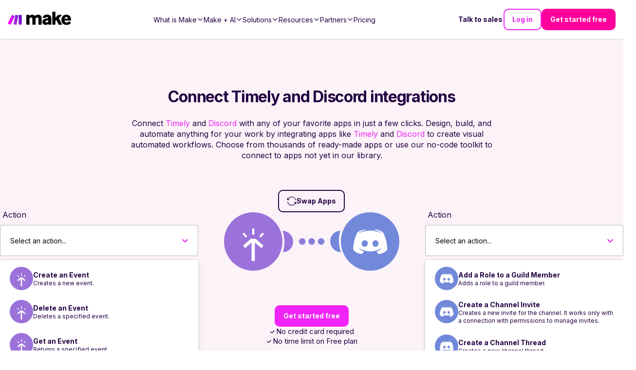

--- FILE ---
content_type: text/css; charset=UTF-8
request_url: https://www.make.com/_next/static/chunks/947bd25eae2454d1.css
body_size: 9214
content:
.TableHeading-module-scss-module__9TUfnq__Table{position:relative}@media (max-width:511px){.TableHeading-module-scss-module__9TUfnq__Table{padding-inline:0}}.TableHeading-module-scss-module__9TUfnq__Table_title{text-align:center;padding-top:0}@media (min-width:512px){.TableHeading-module-scss-module__9TUfnq__Table_title{padding-inline:0}}.TableHeading-module-scss-module__9TUfnq__Table_table{table-layout:fixed;width:100%;display:table;position:relative}@media (min-width:1024px){.TableHeading-module-scss-module__9TUfnq__Table_table{table-layout:auto}}.TableHeading-module-scss-module__9TUfnq__Table_row{display:table-row}.TableHeading-module-scss-module__9TUfnq__Table_cell{display:table-cell;position:relative}.TableHeading-module-scss-module__9TUfnq__Table_highlightedCell{display:none}@media (min-width:1024px){.TableHeading-module-scss-module__9TUfnq__Table_highlightedCell{display:block}}.TableHeading-module-scss-module__9TUfnq__Table_highlightedCell{z-index:0;background-color:#a42be333;width:2px;position:absolute;inset-block:0}.TableHeading-module-scss-module__9TUfnq__Table_highlightedCell___doubleSize{height:calc(100% + 50px)}.TableHeading-module-scss-module__9TUfnq__Table_highlightedCell___left{left:0}.TableHeading-module-scss-module__9TUfnq__Table_highlightedCell___right{right:0}.TableHeading-module-scss-module__9TUfnq__Table_highlightedCellTop{display:none}@media (min-width:1024px){.TableHeading-module-scss-module__9TUfnq__Table_highlightedCellTop{display:block}}.TableHeading-module-scss-module__9TUfnq__Table_highlightedCellTop{inset-inline:0;background-color:#a42be333;height:2px;position:absolute;top:0}.TableHeading-module-scss-module__9TUfnq__TableHeading_container{color:#fff;z-index:1;position:sticky;top:8rem}@media (min-width:1024px){.TableHeading-module-scss-module__9TUfnq__TableHeading_container{position:static;top:0}}.TableHeading-module-scss-module__9TUfnq__TableHeading_row{height:50px;font-size:1.3rem;font-weight:400;line-height:1.8rem;display:table-row}.TableHeading-module-scss-module__9TUfnq__TableHeading_descriptionRow{display:none}@media (min-width:1024px){.TableHeading-module-scss-module__9TUfnq__TableHeading_descriptionRow{font-weight:400;display:table-row}}.TableHeading-module-scss-module__9TUfnq__TableHeading_firstRowGroupHeaderSpacer{display:none}@media (min-width:1024px){.TableHeading-module-scss-module__9TUfnq__TableHeading_firstRowGroupHeaderSpacer{width:32rem;display:table-cell;position:relative}}.TableHeading-module-scss-module__9TUfnq__TableHeading_columnTitle{z-index:0;color:#220041;background-color:#fff;width:100%;display:table-cell;position:relative}@media (min-width:1024px){.TableHeading-module-scss-module__9TUfnq__TableHeading_columnTitle{z-index:1;width:auto;font-size:1.6rem;position:sticky;top:8rem}.TableHeading-module-scss-module__9TUfnq__TableHeading_HighlightedCell{border:2px solid #a42be333;border-bottom:none;border-top-left-radius:1rem;border-top-right-radius:1rem}}.TableHeading-module-scss-module__9TUfnq__TableHeading_leftBorder{background-color:#e6e0eb;width:1px;position:absolute;top:2px;bottom:2px;left:0}@media (min-width:1024px){.TableHeading-module-scss-module__9TUfnq__TableHeading_leftBorder{display:none}}.TableHeading-module-scss-module__9TUfnq__TableHeading_bottomBorder{background-color:#220041;height:1px;position:absolute;bottom:0;left:0;right:0}@media (min-width:1024px){.TableHeading-module-scss-module__9TUfnq__TableHeading_bottomBorder{display:none}}.TableHeading-module-scss-module__9TUfnq__TableHeading_background{z-index:-1;background-color:#fff;border-top-left-radius:1rem;border-top-right-radius:1rem;position:absolute;inset:0}.TableHeading-module-scss-module__9TUfnq__TableHeading_columnDescription{vertical-align:top;padding-bottom:1rem;color:#220041;padding-inline:1rem;font-size:1.3rem;font-weight:300;display:table-cell;position:relative}
.TableBody-module-scss-module__8FW5kG__Table{position:relative}@media (max-width:511px){.TableBody-module-scss-module__8FW5kG__Table{padding-inline:0}}.TableBody-module-scss-module__8FW5kG__Table_title{text-align:center;padding-top:0}@media (min-width:512px){.TableBody-module-scss-module__8FW5kG__Table_title{padding-inline:0}}.TableBody-module-scss-module__8FW5kG__Table_table{table-layout:fixed;width:100%;display:table;position:relative}@media (min-width:1024px){.TableBody-module-scss-module__8FW5kG__Table_table{table-layout:auto}}.TableBody-module-scss-module__8FW5kG__Table_highlightedCell{display:none}@media (min-width:1024px){.TableBody-module-scss-module__8FW5kG__Table_highlightedCell{display:block}}.TableBody-module-scss-module__8FW5kG__Table_highlightedCell{z-index:0;background-color:#a42be333;width:2px;position:absolute;inset-block:0}.TableBody-module-scss-module__8FW5kG__Table_highlightedCell___doubleSize{height:calc(100% + 50px)}.TableBody-module-scss-module__8FW5kG__Table_highlightedCell___left{left:0}.TableBody-module-scss-module__8FW5kG__Table_highlightedCell___right{right:0}.TableBody-module-scss-module__8FW5kG__Table_highlightedCellTop{display:none}@media (min-width:1024px){.TableBody-module-scss-module__8FW5kG__Table_highlightedCellTop{display:block}}.TableBody-module-scss-module__8FW5kG__Table_highlightedCellTop{inset-inline:0;background-color:#a42be333;height:2px;position:absolute;top:0}.TableBody-module-scss-module__8FW5kG__Table_row{display:table-row}.TableBody-module-scss-module__8FW5kG__Table_cell{display:table-cell;position:relative}.TableBody-module-scss-module__8FW5kG__Table_tbody{position:relative}.TableBody-module-scss-module__8FW5kG__Table_rowGroupTitleRowMobile{display:table-row}@media (min-width:1024px){.TableBody-module-scss-module__8FW5kG__Table_rowGroupTitleRowMobile{display:none}}.TableBody-module-scss-module__8FW5kG__Table_rowGroupTitleRowDesktop{display:none}@media (min-width:1024px){.TableBody-module-scss-module__8FW5kG__Table_rowGroupTitleRowDesktop{display:table-row}}.TableBody-module-scss-module__8FW5kG__Table_linkCell{padding-block:3.2rem;padding-inline:.4rem;display:table-cell;position:relative}.TableBody-module-scss-module__8FW5kG__Table_linkHighlightedBorder{z-index:-1;border:2px solid #a42be333;border-top:0;border-bottom-right-radius:1rem;border-bottom-left-radius:1rem;position:absolute;inset:0}.TableBody-module-scss-module__8FW5kG__Table_link{margin-inline:auto;padding-block:.8rem;font-size:1.4rem}.TableBody-module-scss-module__8FW5kG__Table_rowGroupTitleCell{color:#220041;text-align:center;background-color:#fff;border-bottom:1px solid #220041;height:42px;font-size:1.3rem;font-weight:700;line-height:1.8rem;display:table-cell;position:relative}@media (min-width:1024px){.TableBody-module-scss-module__8FW5kG__Table_rowGroupTitleCell{z-index:10;text-align:start;background-color:#0000;border-bottom:0;height:50px;font-size:1.6rem;position:sticky;top:8rem}.TableBody-module-scss-module__8FW5kG__Table_rowGroupTitleCell:first-child{background-color:#fff;padding-inline-start:1.6rem}}.TableBody-module-scss-module__8FW5kG__Table_rowTitleRowMobile{display:table-row}@media (min-width:1024px){.TableBody-module-scss-module__8FW5kG__Table_rowTitleRowMobile{display:none}}.TableBody-module-scss-module__8FW5kG__Table_rowTitleCellMobile{text-align:left;padding-top:1rem;padding-bottom:1rem;padding-inline:1.6rem;font-size:1.2rem;display:table-cell;position:relative}.TableBody-module-scss-module__8FW5kG__Table_rowTitleText{font-size:1.3rem;display:block}.TableBody-module-scss-module__8FW5kG__Table_rowTitleCellDesktop{display:none}@media (min-width:1024px){.TableBody-module-scss-module__8FW5kG__Table_rowTitleCellDesktop{display:block}}.TableBody-module-scss-module__8FW5kG__Table_rowTitleCellDesktop{text-align:left;padding-block:1.4rem;padding-inline-start:1.6rem;font-size:1.2rem}.TableBody-module-scss-module__8FW5kG__Table_contentCell{padding-block:1rem;padding-inline:1rem;font-size:1rem;display:table-cell;position:relative}.TableBody-module-scss-module__8FW5kG__Table_contentCell:nth-child(2){padding-inline-start:1.6rem}.TableBody-module-scss-module__8FW5kG__Table_contentCell:last-child{padding-inline-end:1.6rem}@media (min-width:1024px){.TableBody-module-scss-module__8FW5kG__Table_contentCell{width:120px;font-size:1.2rem}.TableBody-module-scss-module__8FW5kG__Table_contentCell:nth-child(2){padding-inline-start:.4rem}.TableBody-module-scss-module__8FW5kG__Table_contentCell:last-child{padding-inline-end:1.6rem}}.TableBody-module-scss-module__8FW5kG__Table_greyRow{z-index:0;background-color:#f8f6f9;position:relative}.TableBody-module-scss-module__8FW5kG__Table_greyTopBorder{border-top:1px solid #e6e0eb}.TableBody-module-scss-module__8FW5kG__Table_greyBottomBorder{border-bottom:1px solid #e6e0eb}@media (min-width:1024px){.TableBody-module-scss-module__8FW5kG__Table_greyBottomBorder{border-bottom:none}}.TableBody-module-scss-module__8FW5kG__TableBody_bottomBorder{background-color:#220041;height:1px;position:absolute;bottom:0;left:0;right:0}.TableBody-module-scss-module__8FW5kG__Table_ctaCell{padding-block:3.2rem;padding-inline:.4rem;display:table-cell;position:relative}.TableBody-module-scss-module__8FW5kG__Table_ctaHighlightedBorder{z-index:-1;border:2px solid #a42be333;border-top:0;border-bottom-right-radius:1rem;border-bottom-left-radius:1rem;position:absolute;inset:0}.TableBody-module-scss-module__8FW5kG__Table_cta{margin-inline:auto;padding-block:.8rem;font-size:1.4rem}.TableBody-module-scss-module__8FW5kG__Table_ctaWrapper{justify-content:center;align-items:center;display:flex}.TableBody-module-scss-module__8FW5kG__Table_contentWrapper{text-align:center;justify-content:center;align-items:center;display:flex}
.Modal-module-scss-module__U3dIxa__modalBackground{z-index:10000;background-color:#24034299;justify-content:center;align-items:center;padding-block:8rem;display:flex;position:fixed;inset:0}.Modal-module-scss-module__U3dIxa__modalBackground .Modal-module-scss-module__U3dIxa__modal{z-index:10002;-webkit-overflow-scrolling:touch;background-color:#fff;border-radius:1rem;max-width:76.8rem;margin:2.4rem;padding:4rem;position:relative;overflow-y:auto}.Modal-module-scss-module__U3dIxa__modalBackground .Modal-module-scss-module__U3dIxa__modal.Modal-module-scss-module__U3dIxa__noPadding{padding:0}.Modal-module-scss-module__U3dIxa__modalBackground .Modal-module-scss-module__U3dIxa__modal.Modal-module-scss-module__U3dIxa__forceScroll{white-space:nowrap;-webkit-overflow-scrolling:touch;overflow-y:scroll}.Modal-module-scss-module__U3dIxa__modalBackground .Modal-module-scss-module__U3dIxa__modal .Modal-module-scss-module__U3dIxa__close,.Modal-module-scss-module__U3dIxa__modalBackground .Modal-module-scss-module__U3dIxa__modal .Modal-module-scss-module__U3dIxa__close:hover,.Modal-module-scss-module__U3dIxa__modalBackground .Modal-module-scss-module__U3dIxa__modal .Modal-module-scss-module__U3dIxa__close:active{outline:0}.Modal-module-scss-module__U3dIxa__modalBackground .Modal-module-scss-module__U3dIxa__modal .Modal-module-scss-module__U3dIxa__close:focus-visible{outline:2px inset #f024f6}.Modal-module-scss-module__U3dIxa__modalBackground .Modal-module-scss-module__U3dIxa__modal .Modal-module-scss-module__U3dIxa__close{color:#f024f6;cursor:pointer;--link-color:#f024f6}.Modal-module-scss-module__U3dIxa__modalBackground .Modal-module-scss-module__U3dIxa__modal .Modal-module-scss-module__U3dIxa__close{color:#220041;--link-color:#220041}.Modal-module-scss-module__U3dIxa__modalBackground .Modal-module-scss-module__U3dIxa__modal .Modal-module-scss-module__U3dIxa__close:hover,.Modal-module-scss-module__U3dIxa__modalBackground .Modal-module-scss-module__U3dIxa__modal .Modal-module-scss-module__U3dIxa__close:focus{color:#be24c3;--link-color:#be24c3}.Modal-module-scss-module__U3dIxa__modalBackground .Modal-module-scss-module__U3dIxa__modal .Modal-module-scss-module__U3dIxa__close:active{color:#8d2490;--link-color:#8d2490}.Modal-module-scss-module__U3dIxa__modalBackground .Modal-module-scss-module__U3dIxa__modal .Modal-module-scss-module__U3dIxa__close{width:1.6rem;height:1.6rem;position:absolute;top:1.2rem;right:1.2rem}.Modal-module-scss-module__U3dIxa__modalBackground .Modal-module-scss-module__U3dIxa__modal.Modal-module-scss-module__U3dIxa__fullWidth{background-color:#0000;width:100%;max-width:84rem;padding:0}@media (min-width:1280px){.Modal-module-scss-module__U3dIxa__modalBackground .Modal-module-scss-module__U3dIxa__modal.Modal-module-scss-module__U3dIxa__fullWidth{max-width:66vw}}.Modal-module-scss-module__U3dIxa__modalBackground .Modal-module-scss-module__U3dIxa__modal.Modal-module-scss-module__U3dIxa__fullWidth .Modal-module-scss-module__U3dIxa__close{outline:0;top:.8rem;right:.8rem}.Modal-module-scss-module__U3dIxa__modalBackground .Modal-module-scss-module__U3dIxa__modal.Modal-module-scss-module__U3dIxa__fullWidth .Modal-module-scss-module__U3dIxa__close:hover,.Modal-module-scss-module__U3dIxa__modalBackground .Modal-module-scss-module__U3dIxa__modal.Modal-module-scss-module__U3dIxa__fullWidth .Modal-module-scss-module__U3dIxa__close:active{outline:0}.Modal-module-scss-module__U3dIxa__modalBackground .Modal-module-scss-module__U3dIxa__modal.Modal-module-scss-module__U3dIxa__fullWidth .Modal-module-scss-module__U3dIxa__close:focus-visible{outline:2px inset #f024f6}.Modal-module-scss-module__U3dIxa__modalBackground .Modal-module-scss-module__U3dIxa__modal.Modal-module-scss-module__U3dIxa__fullWidth .Modal-module-scss-module__U3dIxa__close{color:#f024f6;cursor:pointer;--link-color:#f024f6}.Modal-module-scss-module__U3dIxa__modalBackground .Modal-module-scss-module__U3dIxa__modal.Modal-module-scss-module__U3dIxa__fullWidth .Modal-module-scss-module__U3dIxa__close:active{color:#8d2490;--link-color:#8d2490}.Modal-module-scss-module__U3dIxa__modalBackground .Modal-module-scss-module__U3dIxa__modal.Modal-module-scss-module__U3dIxa__fullWidth .Modal-module-scss-module__U3dIxa__close{color:var(--link-color,#fff)}.Modal-module-scss-module__U3dIxa__modalBackground .Modal-module-scss-module__U3dIxa__modal.Modal-module-scss-module__U3dIxa__fullWidth .Modal-module-scss-module__U3dIxa__close:hover,.Modal-module-scss-module__U3dIxa__modalBackground .Modal-module-scss-module__U3dIxa__modal.Modal-module-scss-module__U3dIxa__fullWidth .Modal-module-scss-module__U3dIxa__close:focus,.Modal-module-scss-module__U3dIxa__modalBackground .Modal-module-scss-module__U3dIxa__modal.Modal-module-scss-module__U3dIxa__fullWidth .Modal-module-scss-module__U3dIxa__close:active{color:#d5d5d5;--link-color:#d5d5d5}.Modal-module-scss-module__U3dIxa__disabledArea{z-index:10001;position:fixed;inset:0}
.Media-module-scss-module__pnfoaG__Logo{z-index:3;width:130px;transition:all .25s ease-in-out;position:relative;transform:translateZ(0)}.Media-module-scss-module__pnfoaG__Logo___whiteLogo{filter:brightness(0)invert()}.Media-module-scss-module__pnfoaG__Header{z-index:3;background-color:#fff;justify-content:space-between;align-items:center;width:100%;height:8rem;padding:0 2.4rem;transition:background .25s ease-in-out;display:flex;position:sticky;top:0;left:0;right:0;box-shadow:0 1px 3px #0000001a,0 1px 2px -1px #0000001a}.Media-module-scss-module__pnfoaG__Header___transparent,.Media-module-scss-module__pnfoaG__Header___open{box-shadow:unset}.Media-module-scss-module__pnfoaG__Header___transparent{box-shadow:unset;background:0 0}@media (min-width:1080px){.Media-module-scss-module__pnfoaG__Header{gap:2rem}}@media (min-width:1080px) and (max-width:1600px){.Media-module-scss-module__pnfoaG__Header{padding:1.6rem}}.Media-module-scss-module__pnfoaG__Header html{scroll-padding-top:9.6rem}.Media-module-scss-module__pnfoaG__Header___open:before{content:"";z-index:2;background-color:#fff;display:block;position:absolute;inset:0}@media (min-width:1080px){.Media-module-scss-module__pnfoaG__Header___open:before{display:none}}.Media-module-scss-module__pnfoaG__Header_navigation{opacity:0;pointer-events:none;z-index:1;color:#220041;--link-color:#220041;background-color:#fff;flex-direction:column;width:100%;height:100vh;padding-top:8rem;padding-bottom:20rem;transition:all .25s ease-in-out;display:flex;position:absolute;top:0;left:0;overflow-y:scroll}.Media-module-scss-module__pnfoaG__Header_navigation___open{opacity:1;pointer-events:all}@media (min-width:768px){.Media-module-scss-module__pnfoaG__Header_navigation{transition:unset}}@media (min-width:1080px){.Media-module-scss-module__pnfoaG__Header_navigation{inset:unset;overflow-y:unset;opacity:1;pointer-events:all;background-color:unset;flex-direction:row;flex:1;justify-content:flex-end;align-items:center;gap:1.6rem;height:100%;padding:0;position:relative}}@media (min-width:1600px){.Media-module-scss-module__pnfoaG__Header_navigation{gap:2.4rem;width:auto;position:absolute;inset:0 2.4rem}}.Media-module-scss-module__pnfoaG__Header_navigationList{flex-direction:column;gap:4.8rem;width:100%;padding:2.4rem;list-style:none;display:flex}@media (min-width:768px) and (max-width:1300px){.Media-module-scss-module__pnfoaG__Header_navigationList{gap:1.2rem}}@media (min-width:768px) and (max-width:1600px){.Media-module-scss-module__pnfoaG__Header_navigationList{flex-grow:1;justify-content:center}}@media (min-width:1080px){.Media-module-scss-module__pnfoaG__Header_navigationList{flex-direction:row;align-items:center;width:auto;height:100%;margin:0;padding:0}}@media (min-width:1600px){.Media-module-scss-module__pnfoaG__Header_navigationList{position:absolute;left:50%;transform:translate(-50%)}}.Media-module-scss-module__pnfoaG__Header_rightNavigationLinks{flex-direction:column;gap:1.6rem;padding:2.4rem;display:flex}@media (min-width:589px) and (max-width:1079px){.Media-module-scss-module__pnfoaG__Header_rightNavigationLinks___insideMobileMenu{display:none}}.Media-module-scss-module__pnfoaG__Header_rightNavigationLinks___outsideMobileMenu{display:none}@media (min-width:589px) and (max-width:1079px){.Media-module-scss-module__pnfoaG__Header_rightNavigationLinks___outsideMobileMenu{z-index:2;flex-direction:row;margin-left:auto;display:flex}}@media (min-width:1080px) and (max-width:1600px){.Media-module-scss-module__pnfoaG__Header_rightNavigationLinks{flex-shrink:0;gap:.8rem}}@media (min-width:1080px){.Media-module-scss-module__pnfoaG__Header_rightNavigationLinks{flex-direction:row;align-items:center;padding:0}}@media (min-width:1600px){.Media-module-scss-module__pnfoaG__Header_rightNavigationLinks{position:absolute;right:0}}.Media-module-scss-module__pnfoaG__Header_rightLink___light.Media-module-scss-module__pnfoaG__Header_rightLink___textLink{color:#fff!important}.Media-module-scss-module__pnfoaG__Header_rightLink___mobile{width:100%;max-width:none!important}.Media-module-scss-module__pnfoaG__Header_rightLink___mobile button{width:100%;max-width:none;padding:1.6rem 3.2rem 1.4rem}.Media-module-scss-module__pnfoaG__Header_mobileNavToggle,.Media-module-scss-module__pnfoaG__Header_mobileNavToggle:hover,.Media-module-scss-module__pnfoaG__Header_mobileNavToggle:active{outline:0}.Media-module-scss-module__pnfoaG__Header_mobileNavToggle:focus-visible{outline:2px inset #f024f6}.Media-module-scss-module__pnfoaG__Header_mobileNavToggle{color:#f024f6;cursor:pointer;--link-color:#f024f6}.Media-module-scss-module__pnfoaG__Header_mobileNavToggle:hover,.Media-module-scss-module__pnfoaG__Header_mobileNavToggle:focus{color:#be24c3;--link-color:#be24c3}.Media-module-scss-module__pnfoaG__Header_mobileNavToggle:active{color:#8d2490;--link-color:#8d2490}.Media-module-scss-module__pnfoaG__Header_mobileNavToggle{color:#220041;z-index:3;flex-direction:column;width:56px;height:56px;transition:all .25s;display:flex}.Media-module-scss-module__pnfoaG__Header_mobileNavToggle:hover,.Media-module-scss-module__pnfoaG__Header_mobileNavToggle:focus,.Media-module-scss-module__pnfoaG__Header_mobileNavToggle:active{color:#5700a7}@media (min-width:1080px){.Media-module-scss-module__pnfoaG__Header_mobileNavToggle{display:none}}.Media-module-scss-module__pnfoaG__Media___roundedCorners{border-radius:1rem;overflow:hidden}.Media-module-scss-module__pnfoaG__Media___roundedCorners img,.Media-module-scss-module__pnfoaG__Media___roundedCorners video{height:100%}.Media-module-scss-module__pnfoaG__Media___noTallerThanViewport{width:100%;position:relative}@media (min-width:1024px){.Media-module-scss-module__pnfoaG__Media___noTallerThanViewport{min-height:calc(100vh - 13.4rem)}.Media-module-scss-module__pnfoaG__Media___noTallerThanViewport img,.Media-module-scss-module__pnfoaG__Media___noTallerThanViewport video{object-fit:cover;height:100%;max-height:calc(100vh - 13.4rem);position:absolute;inset:0;overflow:hidden}}
.ResourceCard-module-scss-module__IQCFCq__ResourceCard{--card-display:flex;--card-background-color:transparent;flex-direction:column;width:100%;max-width:687px;height:100%;min-height:340px;position:relative;overflow:hidden;padding:0!important}.ResourceCard-module-scss-module__IQCFCq__ResourceCard .ResourceCard-module-scss-module__IQCFCq__title,.ResourceCard-module-scss-module__IQCFCq__ResourceCard .ResourceCard-module-scss-module__IQCFCq__description{-webkit-line-clamp:3;text-overflow:ellipsis;color:#220041;-webkit-box-orient:vertical;margin:0;display:-webkit-box;overflow:hidden}.ResourceCard-module-scss-module__IQCFCq__ResourceCard .ResourceCard-module-scss-module__IQCFCq__title.ResourceCard-module-scss-module__IQCFCq__center,.ResourceCard-module-scss-module__IQCFCq__ResourceCard .ResourceCard-module-scss-module__IQCFCq__description.ResourceCard-module-scss-module__IQCFCq__center{text-align:center}.ResourceCard-module-scss-module__IQCFCq__ResourceCard .ResourceCard-module-scss-module__IQCFCq__image{width:100%;aspect-ratio:minmax(600,680)/minmax(320,400);height:auto}.ResourceCard-module-scss-module__IQCFCq__ResourceCard .ResourceCard-module-scss-module__IQCFCq__title{font-size:18px;line-height:130%}.ResourceCard-module-scss-module__IQCFCq__ResourceCard .ResourceCard-module-scss-module__IQCFCq__description{color:#220041;font-size:14px;line-height:20px}.ResourceCard-module-scss-module__IQCFCq__ResourceCard .ResourceCard-module-scss-module__IQCFCq__wrapper{background-color:#fff;flex-direction:column;flex:1;gap:8px;padding:16px 24px 24px;display:flex}.ResourceCard-module-scss-module__IQCFCq__ResourceCard .ResourceCard-module-scss-module__IQCFCq__supertitle,.ResourceCard-module-scss-module__IQCFCq__ResourceCard .ResourceCard-module-scss-module__IQCFCq__subtitle{color:#220041;-webkit-line-clamp:2;text-overflow:ellipsis;-webkit-box-orient:vertical;margin:0;font-size:12px;display:-webkit-box;overflow:hidden}.ResourceCard-module-scss-module__IQCFCq__ResourceCard .ResourceCard-module-scss-module__IQCFCq__supertitle.ResourceCard-module-scss-module__IQCFCq__center,.ResourceCard-module-scss-module__IQCFCq__ResourceCard .ResourceCard-module-scss-module__IQCFCq__subtitle.ResourceCard-module-scss-module__IQCFCq__center{text-align:center}.ResourceCard-module-scss-module__IQCFCq__ResourceCard .ResourceCard-module-scss-module__IQCFCq__tags{flex-wrap:wrap;gap:8px;margin:0;padding:12px;list-style:none;display:flex;position:absolute;top:0;left:0}.ResourceCard-module-scss-module__IQCFCq__ResourceCard .ResourceCard-module-scss-module__IQCFCq__tags li{margin:0;box-shadow:0 2px 8px #00000029}
.CardShowcase2025-module-scss-module__Quf0Wq__CardShowcase_wrapper{flex-direction:column;align-items:center;gap:3.2rem;display:flex}@media (min-width:512px){.CardShowcase2025-module-scss-module__Quf0Wq__CardShowcase_wrapper{gap:3.2rem}}@media (min-width:768px){.CardShowcase2025-module-scss-module__Quf0Wq__CardShowcase_wrapper{gap:4rem}}@media (min-width:1024px){.CardShowcase2025-module-scss-module__Quf0Wq__CardShowcase_wrapper{gap:4rem}}@media (min-width:1280px){.CardShowcase2025-module-scss-module__Quf0Wq__CardShowcase_wrapper{gap:5.6rem}}@media (min-width:1440px){.CardShowcase2025-module-scss-module__Quf0Wq__CardShowcase_wrapper{gap:5.6rem}}.CardShowcase2025-module-scss-module__Quf0Wq__CardShowcase_wrapper{--section-background-color:transparent}.CardShowcase2025-module-scss-module__Quf0Wq__CardShowcase_contentWrapper{flex-direction:column;align-items:center;display:flex}.CardShowcase2025-module-scss-module__Quf0Wq__CardShowcase_cardsWrapper{flex-direction:column;gap:3.2rem;width:100%;display:flex}@media (min-width:1024px){.CardShowcase2025-module-scss-module__Quf0Wq__CardShowcase_cardsWrapper{flex-direction:row}.CardShowcase2025-module-scss-module__Quf0Wq__CardShowcase_cardsWrapper>div,.CardShowcase2025-module-scss-module__Quf0Wq__CardShowcase_cardsWrapper>a{flex:1}}.CardShowcase2025-module-scss-module__Quf0Wq__CardShowcase_buttonWrapper{justify-content:center;align-items:center;display:flex}
.Slider-module-scss-module__ZCi4oa__Slider{overflow:hidden}@media (max-width:767px){.Slider-module-scss-module__ZCi4oa__Slider___sm_inlineSpacing{margin-inline:4.8rem;padding:0}}@media (min-width:768px) and (max-width:1024px){.Slider-module-scss-module__ZCi4oa__Slider___md_inlineSpacing{margin-inline:4.8rem;padding:0}}@media (min-width:1024px){.Slider-module-scss-module__ZCi4oa__Slider___lg_inlineSpacing{margin-inline:4.8rem;padding:0}}@media (max-width:767px){.Slider-module-scss-module__ZCi4oa__Slider___sm_bottomSpacing{padding-bottom:2.4rem}}@media (min-width:768px) and (max-width:1024px){.Slider-module-scss-module__ZCi4oa__Slider___md_bottomSpacing{padding-bottom:2.4rem}}@media (min-width:1024px){.Slider-module-scss-module__ZCi4oa__Slider___lg_bottomSpacing{padding-bottom:2.4rem}}.Slider-module-scss-module__ZCi4oa__Slider_wrapper{width:100%;position:relative}.Slider-module-scss-module__ZCi4oa__Slider_wrapper:active{cursor:grabbing}@media (max-width:767px){.Slider-module-scss-module__ZCi4oa__Slider_wrapper___sm_deactivated,.Slider-module-scss-module__ZCi4oa__Slider_wrapper___sm_deactivated:active{cursor:unset}}@media (min-width:768px) and (max-width:1024px){.Slider-module-scss-module__ZCi4oa__Slider_wrapper___md_deactivated,.Slider-module-scss-module__ZCi4oa__Slider_wrapper___md_deactivated:active{cursor:unset}}@media (min-width:1024px){.Slider-module-scss-module__ZCi4oa__Slider_wrapper___lg_deactivated,.Slider-module-scss-module__ZCi4oa__Slider_wrapper___lg_deactivated:active{cursor:unset}}.Slider-module-scss-module__ZCi4oa__Slider_container{display:flex}.Slider-module-scss-module__ZCi4oa__Slider_container___inverted{flex-direction:row-reverse}.Slider-module-scss-module__ZCi4oa__Slider_slide{-webkit-user-select:none;user-select:none;justify-content:center;min-width:0;padding-inline:1.6rem;display:flex}.Slider-module-scss-module__ZCi4oa__Slider_slide___spaceAround{padding:1.6rem}@media (max-width:767px){.Slider-module-scss-module__ZCi4oa__Slider_slide___sm_fraction-1{flex:0 0 100%}}@media (min-width:768px) and (max-width:1024px){.Slider-module-scss-module__ZCi4oa__Slider_slide___md_fraction-1{flex:0 0 100%}}@media (min-width:1024px){.Slider-module-scss-module__ZCi4oa__Slider_slide___lg_fraction-1{flex:0 0 100%}}@media (max-width:767px){.Slider-module-scss-module__ZCi4oa__Slider_slide___sm_fraction-2{flex:0 0 50%}}@media (min-width:768px) and (max-width:1024px){.Slider-module-scss-module__ZCi4oa__Slider_slide___md_fraction-2{flex:0 0 50%}}@media (min-width:1024px){.Slider-module-scss-module__ZCi4oa__Slider_slide___lg_fraction-2{flex:0 0 50%}}@media (max-width:767px){.Slider-module-scss-module__ZCi4oa__Slider_slide___sm_fraction-3{flex:0 0 33.3333%}}@media (min-width:768px) and (max-width:1024px){.Slider-module-scss-module__ZCi4oa__Slider_slide___md_fraction-3{flex:0 0 33.3333%}}@media (min-width:1024px){.Slider-module-scss-module__ZCi4oa__Slider_slide___lg_fraction-3{flex:0 0 33.3333%}}@media (max-width:767px){.Slider-module-scss-module__ZCi4oa__Slider_slide___sm_fraction-4{flex:0 0 25%}}@media (min-width:768px) and (max-width:1024px){.Slider-module-scss-module__ZCi4oa__Slider_slide___md_fraction-4{flex:0 0 25%}}@media (min-width:1024px){.Slider-module-scss-module__ZCi4oa__Slider_slide___lg_fraction-4{flex:0 0 25%}}@media (max-width:767px){.Slider-module-scss-module__ZCi4oa__Slider_slide___sm_fraction-5{flex:0 0 20%}}@media (min-width:768px) and (max-width:1024px){.Slider-module-scss-module__ZCi4oa__Slider_slide___md_fraction-5{flex:0 0 20%}}@media (min-width:1024px){.Slider-module-scss-module__ZCi4oa__Slider_slide___lg_fraction-5{flex:0 0 20%}}@media (max-width:767px){.Slider-module-scss-module__ZCi4oa__Slider_slide___sm_fraction-6{flex:0 0 16.6667%}}@media (min-width:768px) and (max-width:1024px){.Slider-module-scss-module__ZCi4oa__Slider_slide___md_fraction-6{flex:0 0 16.6667%}}@media (min-width:1024px){.Slider-module-scss-module__ZCi4oa__Slider_slide___lg_fraction-6{flex:0 0 16.6667%}}@media (max-width:767px){.Slider-module-scss-module__ZCi4oa__Slider_slide___sm_fraction-7{flex:0 0 14.2857%}}@media (min-width:768px) and (max-width:1024px){.Slider-module-scss-module__ZCi4oa__Slider_slide___md_fraction-7{flex:0 0 14.2857%}}@media (min-width:1024px){.Slider-module-scss-module__ZCi4oa__Slider_slide___lg_fraction-7{flex:0 0 14.2857%}}@media (max-width:767px){.Slider-module-scss-module__ZCi4oa__Slider_slide___sm_fraction-all{flex:1}}@media (min-width:768px) and (max-width:1024px){.Slider-module-scss-module__ZCi4oa__Slider_slide___md_fraction-all{flex:1}}@media (min-width:1024px){.Slider-module-scss-module__ZCi4oa__Slider_slide___lg_fraction-all{flex:1}}.Slider-module-scss-module__ZCi4oa__Slider_arrow{color:#333;background:#fff;border:2px solid #d1d5dc;border:2px solid lab(85.1236% -.612259 -3.7138);border-radius:50%;outline:none;justify-content:center;align-items:center;width:40px;height:40px;transition:border .25s ease-in-out;display:flex;position:absolute;top:50%;transform:translateY(-50%);box-shadow:0 4px 6px -1px #0000001a,0 2px 4px -2px #0000001a}.Slider-module-scss-module__ZCi4oa__Slider_arrow:hover{border-color:#99a1af;border-color:lab(65.9269% -.832707 -8.17473)}.Slider-module-scss-module__ZCi4oa__Slider_arrow___left{left:0}.Slider-module-scss-module__ZCi4oa__Slider_arrow___right{right:0}@media (max-width:767px){.Slider-module-scss-module__ZCi4oa__Slider_arrow___sm_hidden{display:none}}@media (min-width:768px) and (max-width:1024px){.Slider-module-scss-module__ZCi4oa__Slider_arrow___md_hidden{display:none}}@media (min-width:1024px){.Slider-module-scss-module__ZCi4oa__Slider_arrow___lg_hidden{display:none}}.Slider-module-scss-module__ZCi4oa__Slider_dots{gap:1.6rem;display:flex;position:absolute;bottom:0;left:50%;transform:translate(-50%)}@media (max-width:767px){.Slider-module-scss-module__ZCi4oa__Slider_dots___sm_hidden{display:none}}@media (min-width:768px) and (max-width:1024px){.Slider-module-scss-module__ZCi4oa__Slider_dots___md_hidden{display:none}}@media (min-width:1024px){.Slider-module-scss-module__ZCi4oa__Slider_dots___lg_hidden{display:none}}.Slider-module-scss-module__ZCi4oa__Slider_dot{cursor:pointer;background-color:#d1d5dc;background-color:lab(85.1236% -.612259 -3.7138);border:none;border-radius:50%;outline:none;width:8px;height:8px;transition:all .25s ease-out}.Slider-module-scss-module__ZCi4oa__Slider_dot___active{background-color:#f024f6}
.AutocompleteSearch-module-scss-module__YYpbSq__customDropdown{width:100%;margin:0 auto 2rem;position:relative}.AutocompleteSearch-module-scss-module__YYpbSq__customDropdown .AutocompleteSearch-module-scss-module__YYpbSq__disabledArea{z-index:1000;width:100vw;height:100vh;position:fixed;top:0;left:0}.AutocompleteSearch-module-scss-module__YYpbSq__customDropdown .AutocompleteSearch-module-scss-module__YYpbSq__label{margin-bottom:.8rem}.AutocompleteSearch-module-scss-module__YYpbSq__customDropdown:not(.AutocompleteSearch-module-scss-module__YYpbSq__sortBy) .AutocompleteSearch-module-scss-module__YYpbSq__gradientBorder{background:#f024f6;border-radius:1rem;width:100%}.AutocompleteSearch-module-scss-module__YYpbSq__customDropdown:not(.AutocompleteSearch-module-scss-module__YYpbSq__sortBy) .AutocompleteSearch-module-scss-module__YYpbSq__gradientBorder:hover,.AutocompleteSearch-module-scss-module__YYpbSq__customDropdown:not(.AutocompleteSearch-module-scss-module__YYpbSq__sortBy) .AutocompleteSearch-module-scss-module__YYpbSq__gradientBorder:focus{opacity:.8;background:#be24c3}.AutocompleteSearch-module-scss-module__YYpbSq__customDropdown:not(.AutocompleteSearch-module-scss-module__YYpbSq__sortBy) .AutocompleteSearch-module-scss-module__YYpbSq__gradientBorder:active{opacity:.9;background:#8d2490}.AutocompleteSearch-module-scss-module__YYpbSq__customDropdown:not(.AutocompleteSearch-module-scss-module__YYpbSq__sortBy) .AutocompleteSearch-module-scss-module__YYpbSq__gradientBorder .AutocompleteSearch-module-scss-module__YYpbSq__gradientWrapper{background-color:#fff;background-clip:padding-box;border:1px solid #0000;border-radius:1rem;position:relative}.AutocompleteSearch-module-scss-module__YYpbSq__customDropdown:not(.AutocompleteSearch-module-scss-module__YYpbSq__sortBy) .AutocompleteSearch-module-scss-module__YYpbSq__gradientBorder .AutocompleteSearch-module-scss-module__YYpbSq__gradientWrapper>.AutocompleteSearch-module-scss-module__YYpbSq__gradientInputSelect{border:0;height:4.8rem;margin-bottom:0}.AutocompleteSearch-module-scss-module__YYpbSq__customDropdown:not(.AutocompleteSearch-module-scss-module__YYpbSq__sortBy) .AutocompleteSearch-module-scss-module__YYpbSq__gradientBorder .AutocompleteSearch-module-scss-module__YYpbSq__gradientWrapper ::placeholder{background-image:#f024f6;color:#f024f6;-webkit-background-clip:text;background-clip:text;border-color:#0000;margin-bottom:0}.AutocompleteSearch-module-scss-module__YYpbSq__customDropdown:not(.AutocompleteSearch-module-scss-module__YYpbSq__sortBy) .AutocompleteSearch-module-scss-module__YYpbSq__dropdownButton{color:#220041;background-color:#fff;border:1px solid #d5d5d5;border-radius:1rem;outline:0;font-size:1.4rem;line-height:1.8rem}.AutocompleteSearch-module-scss-module__YYpbSq__customDropdown:not(.AutocompleteSearch-module-scss-module__YYpbSq__sortBy) .AutocompleteSearch-module-scss-module__YYpbSq__dropdownButton:focus,.AutocompleteSearch-module-scss-module__YYpbSq__customDropdown:not(.AutocompleteSearch-module-scss-module__YYpbSq__sortBy) .AutocompleteSearch-module-scss-module__YYpbSq__dropdownButton:hover{border:1px solid #f024f6;outline:0}.AutocompleteSearch-module-scss-module__YYpbSq__customDropdown:not(.AutocompleteSearch-module-scss-module__YYpbSq__sortBy) .AutocompleteSearch-module-scss-module__YYpbSq__dropdownButton:active{border:1px solid #8d2490;outline:0}.AutocompleteSearch-module-scss-module__YYpbSq__customDropdown:not(.AutocompleteSearch-module-scss-module__YYpbSq__sortBy) .AutocompleteSearch-module-scss-module__YYpbSq__dropdownButton.AutocompleteSearch-module-scss-module__YYpbSq__disabled{color:#fff;background-color:#220041;border:#d5d5d5}.AutocompleteSearch-module-scss-module__YYpbSq__customDropdown:not(.AutocompleteSearch-module-scss-module__YYpbSq__sortBy) .AutocompleteSearch-module-scss-module__YYpbSq__dropdownButton{cursor:pointer}.AutocompleteSearch-module-scss-module__YYpbSq__customDropdown .AutocompleteSearch-module-scss-module__YYpbSq__dropdownButton{justify-content:space-between;align-items:center;padding:1.6rem 3.2rem 1.6rem 1.6rem;display:flex;position:relative}.AutocompleteSearch-module-scss-module__YYpbSq__customDropdown .AutocompleteSearch-module-scss-module__YYpbSq__dropdownButton.AutocompleteSearch-module-scss-module__YYpbSq__errorButton{border-color:#eb5249}.AutocompleteSearch-module-scss-module__YYpbSq__customDropdown .AutocompleteSearch-module-scss-module__YYpbSq__dropdownButton.AutocompleteSearch-module-scss-module__YYpbSq__errorButton .AutocompleteSearch-module-scss-module__YYpbSq__selectedContent{text-overflow:ellipsis;white-space:nowrap;overflow:hidden}.AutocompleteSearch-module-scss-module__YYpbSq__customDropdown .AutocompleteSearch-module-scss-module__YYpbSq__dropdownButton.AutocompleteSearch-module-scss-module__YYpbSq__errorButton .AutocompleteSearch-module-scss-module__YYpbSq__selectedContent span{color:#220041}.AutocompleteSearch-module-scss-module__YYpbSq__customDropdown .AutocompleteSearch-module-scss-module__YYpbSq__dropdownButton .AutocompleteSearch-module-scss-module__YYpbSq__iconContainer{color:#f024f6;justify-content:center;align-items:center;width:2.4rem;height:100%;padding:.6rem;transition:all .2s;display:flex;position:absolute;top:0;bottom:0;right:.8rem}.AutocompleteSearch-module-scss-module__YYpbSq__customDropdown .AutocompleteSearch-module-scss-module__YYpbSq__dropdownButton.AutocompleteSearch-module-scss-module__YYpbSq__dropdownOpen .AutocompleteSearch-module-scss-module__YYpbSq__iconContainer{transform:rotate(180deg)}.AutocompleteSearch-module-scss-module__YYpbSq__customDropdown .AutocompleteSearch-module-scss-module__YYpbSq__clearFilterButton{justify-content:flex-end;width:100%;padding:20px;display:flex}.AutocompleteSearch-module-scss-module__YYpbSq__customDropdown .AutocompleteSearch-module-scss-module__YYpbSq__customDropdownListBody{flex-direction:column;width:100%;max-height:30rem;margin-top:.8rem;display:flex;overflow:hidden auto}.AutocompleteSearch-module-scss-module__YYpbSq__customDropdown .AutocompleteSearch-module-scss-module__YYpbSq__customDropdownListBody::-webkit-scrollbar{width:0}.AutocompleteSearch-module-scss-module__YYpbSq__customDropdown .AutocompleteSearch-module-scss-module__YYpbSq__customDropdownListBody::-webkit-scrollbar-track{border-radius:10px;box-shadow:inset 0 0 5px #000}.AutocompleteSearch-module-scss-module__YYpbSq__customDropdown .AutocompleteSearch-module-scss-module__YYpbSq__customDropdownListBody .AutocompleteSearch-module-scss-module__YYpbSq__customListItem{color:#220041;padding:1.6rem;position:relative}.AutocompleteSearch-module-scss-module__YYpbSq__customDropdown .AutocompleteSearch-module-scss-module__YYpbSq__customDropdownListBody .AutocompleteSearch-module-scss-module__YYpbSq__customListItem:not(.AutocompleteSearch-module-scss-module__YYpbSq__textOnly){color:#220041;cursor:pointer;background-color:#fff}.AutocompleteSearch-module-scss-module__YYpbSq__customDropdown .AutocompleteSearch-module-scss-module__YYpbSq__customDropdownListBody .AutocompleteSearch-module-scss-module__YYpbSq__customListItem:not(.AutocompleteSearch-module-scss-module__YYpbSq__textOnly) span{color:#220041}.AutocompleteSearch-module-scss-module__YYpbSq__customDropdown .AutocompleteSearch-module-scss-module__YYpbSq__customDropdownListBody .AutocompleteSearch-module-scss-module__YYpbSq__customListItem:not(.AutocompleteSearch-module-scss-module__YYpbSq__textOnly):focus,.AutocompleteSearch-module-scss-module__YYpbSq__customDropdown .AutocompleteSearch-module-scss-module__YYpbSq__customDropdownListBody .AutocompleteSearch-module-scss-module__YYpbSq__customListItem:not(.AutocompleteSearch-module-scss-module__YYpbSq__textOnly):hover{background-color:#ee2fee0d}.AutocompleteSearch-module-scss-module__YYpbSq__customDropdown .AutocompleteSearch-module-scss-module__YYpbSq__customDropdownListBody .AutocompleteSearch-module-scss-module__YYpbSq__customListItem:not(.AutocompleteSearch-module-scss-module__YYpbSq__textOnly):active{background-color:#ee2fee1a}.AutocompleteSearch-module-scss-module__YYpbSq__customDropdown .AutocompleteSearch-module-scss-module__YYpbSq__customDropdownListBody .AutocompleteSearch-module-scss-module__YYpbSq__customListItem:not(.AutocompleteSearch-module-scss-module__YYpbSq__textOnly).AutocompleteSearch-module-scss-module__YYpbSq__disabled{color:#fff;background-color:#220041}.AutocompleteSearch-module-scss-module__YYpbSq__customDropdown .AutocompleteSearch-module-scss-module__YYpbSq__customDropdownList{z-index:1001;background-color:#fff;border-radius:1rem;flex-direction:column;width:100%;max-height:30rem;margin-top:.8rem;display:flex;position:absolute;overflow:hidden auto;box-shadow:.4rem .4rem 4rem #1616260f}.AutocompleteSearch-module-scss-module__YYpbSq__customDropdown .AutocompleteSearch-module-scss-module__YYpbSq__customDropdownList::-webkit-scrollbar{width:0}.AutocompleteSearch-module-scss-module__YYpbSq__customDropdown .AutocompleteSearch-module-scss-module__YYpbSq__customDropdownList::-webkit-scrollbar-track{border-radius:10px;box-shadow:inset 0 0 5px #000}.AutocompleteSearch-module-scss-module__YYpbSq__customDropdown .AutocompleteSearch-module-scss-module__YYpbSq__customDropdownList .AutocompleteSearch-module-scss-module__YYpbSq__customListItem{color:#220041;padding:1.6rem;position:relative}.AutocompleteSearch-module-scss-module__YYpbSq__customDropdown .AutocompleteSearch-module-scss-module__YYpbSq__customDropdownList .AutocompleteSearch-module-scss-module__YYpbSq__customListItem:not(.AutocompleteSearch-module-scss-module__YYpbSq__textOnly){color:#220041;cursor:pointer;background-color:#fff}.AutocompleteSearch-module-scss-module__YYpbSq__customDropdown .AutocompleteSearch-module-scss-module__YYpbSq__customDropdownList .AutocompleteSearch-module-scss-module__YYpbSq__customListItem:not(.AutocompleteSearch-module-scss-module__YYpbSq__textOnly) span{color:#220041}.AutocompleteSearch-module-scss-module__YYpbSq__customDropdown .AutocompleteSearch-module-scss-module__YYpbSq__customDropdownList .AutocompleteSearch-module-scss-module__YYpbSq__customListItem:not(.AutocompleteSearch-module-scss-module__YYpbSq__textOnly):focus,.AutocompleteSearch-module-scss-module__YYpbSq__customDropdown .AutocompleteSearch-module-scss-module__YYpbSq__customDropdownList .AutocompleteSearch-module-scss-module__YYpbSq__customListItem:not(.AutocompleteSearch-module-scss-module__YYpbSq__textOnly):hover{background-color:#ee2fee0d}.AutocompleteSearch-module-scss-module__YYpbSq__customDropdown .AutocompleteSearch-module-scss-module__YYpbSq__customDropdownList .AutocompleteSearch-module-scss-module__YYpbSq__customListItem:not(.AutocompleteSearch-module-scss-module__YYpbSq__textOnly):active{background-color:#ee2fee1a}.AutocompleteSearch-module-scss-module__YYpbSq__customDropdown .AutocompleteSearch-module-scss-module__YYpbSq__customDropdownList .AutocompleteSearch-module-scss-module__YYpbSq__customListItem:not(.AutocompleteSearch-module-scss-module__YYpbSq__textOnly).AutocompleteSearch-module-scss-module__YYpbSq__disabled{color:#fff;background-color:#220041}.AutocompleteSearch-module-scss-module__YYpbSq__sortBy{width:unset;flex-direction:row;justify-content:flex-end;align-items:flex-start;min-width:18rem;margin-left:2.4rem;display:flex}.AutocompleteSearch-module-scss-module__YYpbSq__sortBy .AutocompleteSearch-module-scss-module__YYpbSq__label{margin-bottom:0;margin-right:.8rem}.AutocompleteSearch-module-scss-module__YYpbSq__sortBy .AutocompleteSearch-module-scss-module__YYpbSq__dropdownButton,.AutocompleteSearch-module-scss-module__YYpbSq__sortBy .AutocompleteSearch-module-scss-module__YYpbSq__dropdownButton:hover,.AutocompleteSearch-module-scss-module__YYpbSq__sortBy .AutocompleteSearch-module-scss-module__YYpbSq__dropdownButton:active{outline:0}.AutocompleteSearch-module-scss-module__YYpbSq__sortBy .AutocompleteSearch-module-scss-module__YYpbSq__dropdownButton:focus-visible{outline:2px inset #f024f6}.AutocompleteSearch-module-scss-module__YYpbSq__sortBy .AutocompleteSearch-module-scss-module__YYpbSq__dropdownButton{color:#f024f6;cursor:pointer;--link-color:#f024f6}.AutocompleteSearch-module-scss-module__YYpbSq__sortBy .AutocompleteSearch-module-scss-module__YYpbSq__dropdownButton{color:#220041;--link-color:#220041}.AutocompleteSearch-module-scss-module__YYpbSq__sortBy .AutocompleteSearch-module-scss-module__YYpbSq__dropdownButton:hover,.AutocompleteSearch-module-scss-module__YYpbSq__sortBy .AutocompleteSearch-module-scss-module__YYpbSq__dropdownButton:focus{color:#be24c3;--link-color:#be24c3}.AutocompleteSearch-module-scss-module__YYpbSq__sortBy .AutocompleteSearch-module-scss-module__YYpbSq__dropdownButton:active{color:#8d2490;--link-color:#8d2490}.AutocompleteSearch-module-scss-module__YYpbSq__sortBy .AutocompleteSearch-module-scss-module__YYpbSq__dropdownButton{margin:-.8rem 0 -.8rem -.8rem;padding:.8rem 3.2rem .8rem .8rem}.AutocompleteSearch-module-scss-module__YYpbSq__sortBy .AutocompleteSearch-module-scss-module__YYpbSq__dropdownButton .AutocompleteSearch-module-scss-module__YYpbSq__iconContainer{right:0}.AutocompleteSearch-module-scss-module__YYpbSq__sortBy .AutocompleteSearch-module-scss-module__YYpbSq__customDropdownList{top:1.6rem}.AutocompleteSearch-module-scss-module__YYpbSq__pricingDisplay .AutocompleteSearch-module-scss-module__YYpbSq__dropdownButton .AutocompleteSearch-module-scss-module__YYpbSq__pricingIconContainer{padding:.8rem;right:.8rem}.AutocompleteSearch-module-scss-module__YYpbSq__pricingDisplay .AutocompleteSearch-module-scss-module__YYpbSq__dropdownButton .AutocompleteSearch-module-scss-module__YYpbSq__operations{color:#220041}.AutocompleteSearch-module-scss-module__YYpbSq__pricingDisplay .AutocompleteSearch-module-scss-module__YYpbSq__priceDropdown{text-overflow:ellipsis;white-space:nowrap;overflow:hidden}.AutocompleteSearch-module-scss-module__YYpbSq__pricingDisplay .AutocompleteSearch-module-scss-module__YYpbSq__dropdownPrice{color:#220041}.AutocompleteSearch-module-scss-module__YYpbSq__pricingDisplay .AutocompleteSearch-module-scss-module__YYpbSq__optionName{text-overflow:ellipsis;white-space:nowrap;overflow:hidden}.AutocompleteSearch-module-scss-module__YYpbSq__errorMessage{color:#eb5249;margin:.8rem .8rem 0}.AutocompleteSearch-module-scss-module__YYpbSq__hintMessage{margin:.8rem .8rem 0}.AutocompleteSearch-module-scss-module__YYpbSq__navigation{position:relative}.AutocompleteSearch-module-scss-module__YYpbSq__navigation a:link,.AutocompleteSearch-module-scss-module__YYpbSq__navigation a:visited{letter-spacing:0;color:#000;font-size:1.6rem}.AutocompleteSearch-module-scss-module__YYpbSq__headerContainer{justify-content:center;align-items:center;gap:.5rem;height:11rem;display:flex}.AutocompleteSearch-module-scss-module__YYpbSq__navigationContent:before{content:"";background-color:#fff;border-radius:.2rem;width:1.5rem;height:1.5rem;position:absolute;top:-.5rem;right:50%;transform:translate(50%)rotate(45deg)}.AutocompleteSearch-module-scss-module__YYpbSq__navigation a:hover .AutocompleteSearch-module-scss-module__YYpbSq__navigationContent{color:#be24c3!important}.AutocompleteSearch-module-scss-module__YYpbSq__navigationContent{text-align:left;white-space:nowrap;background:#fff no-repeat padding-box padding-box;border-radius:.8rem;flex-direction:column;gap:2rem;width:25rem;margin-top:1.5rem;padding:2.5rem;display:none;position:absolute;box-shadow:0 0 15rem #00000026}.AutocompleteSearch-module-scss-module__YYpbSq__navigationContentCenterSignIn{gap:0;width:27rem;top:5.92rem;left:50%;transform:translate(-50%)}.AutocompleteSearch-module-scss-module__YYpbSq__navigationContentCenter{top:8rem;left:50%;transform:translate(-50%)}.AutocompleteSearch-module-scss-module__YYpbSq__headerContainer:hover .AutocompleteSearch-module-scss-module__YYpbSq__navigationContent,.AutocompleteSearch-module-scss-module__YYpbSq__headerContainer.AutocompleteSearch-module-scss-module__YYpbSq__showHover .AutocompleteSearch-module-scss-module__YYpbSq__navigationContent{display:flex}.AutocompleteSearch-module-scss-module__YYpbSq__headerContainer:hover .AutocompleteSearch-module-scss-module__YYpbSq__activeIcon{transform:rotate(180deg)}.AutocompleteSearch-module-scss-module__YYpbSq__linkContainer,.AutocompleteSearch-module-scss-module__YYpbSq__linkContainerSignIn{justify-content:flex-start;align-items:center;gap:2.5rem;min-height:5rem;display:flex}.AutocompleteSearch-module-scss-module__YYpbSq__linkContainerSignIn:first-child{border-bottom:1px solid #f0f0f0;padding-bottom:1.25rem}.AutocompleteSearch-module-scss-module__YYpbSq__linkContainerSignIn:nth-child(2){padding-top:1.25rem}.AutocompleteSearch-module-scss-module__YYpbSq__linkContainer:hover a,.AutocompleteSearch-module-scss-module__YYpbSq__linkContainer:hover div,.AutocompleteSearch-module-scss-module__YYpbSq__linkContainer:hover span,.AutocompleteSearch-module-scss-module__YYpbSq__linkContainer:hover svg,.AutocompleteSearch-module-scss-module__YYpbSq__linkContainerSignIn:hover a,.AutocompleteSearch-module-scss-module__YYpbSq__linkContainerSignIn:hover div,.AutocompleteSearch-module-scss-module__YYpbSq__linkContainerSignIn:hover header,.AutocompleteSearch-module-scss-module__YYpbSq__linkContainerSignIn:hover span,.AutocompleteSearch-module-scss-module__YYpbSq__linkContainerSignIn:hover svg{color:#be24c3!important}.AutocompleteSearch-module-scss-module__YYpbSq__icons{color:#000;font-size:2.8rem;font-weight:700}.AutocompleteSearch-module-scss-module__YYpbSq__imageContainer{width:2.8rem;height:2.8rem;position:relative}.AutocompleteSearch-module-scss-module__YYpbSq__textContainer{color:#000;flex-direction:column;justify-content:center;gap:.5rem;max-width:60%;font-size:1.6rem;font-weight:300;display:flex}.AutocompleteSearch-module-scss-module__YYpbSq__signInTextMake{color:#f024f6}.AutocompleteSearch-module-scss-module__YYpbSq__signInTextIntegromat{color:#2f8cbb}.AutocompleteSearch-module-scss-module__YYpbSq__linkDescription{white-space:normal;overflow-wrap:break-word;max-width:100%;font-size:1.2rem;line-height:1.6;color:#aaa!important;font-weight:200!important}.AutocompleteSearch-module-scss-module__YYpbSq__checkmarkWrapper{vertical-align:middle;width:1.5rem;display:inline-block;position:absolute;left:1.7rem}.AutocompleteSearch-module-scss-module__YYpbSq__checkmarkWrapper svg{color:#f024f6}.AutocompleteSearch-module-scss-module__YYpbSq__checkmarkWrapper+.AutocompleteSearch-module-scss-module__YYpbSq__multiItem:before{border-color:#f024f6}.AutocompleteSearch-module-scss-module__YYpbSq__multiItem{padding-left:2.5rem;position:relative}.AutocompleteSearch-module-scss-module__YYpbSq__multiItem:before{content:"";border:1px solid #d5d5d5;border-radius:4px;width:1.5rem;height:1.5rem;display:block;position:absolute;top:0;left:0}.AutocompleteSearch-module-scss-module__YYpbSq__selectCustomListItem{color:#220041;cursor:pointer;background-color:#fff;flex-direction:row;place-content:center flex-start;align-items:center;padding:10px;font-size:1.3rem;display:flex}.AutocompleteSearch-module-scss-module__YYpbSq__selectCustomListItem span{color:#220041}.AutocompleteSearch-module-scss-module__YYpbSq__selectCustomListItem:focus,.AutocompleteSearch-module-scss-module__YYpbSq__selectCustomListItem:hover{background-color:#ee2fee0d}.AutocompleteSearch-module-scss-module__YYpbSq__selectCustomListItem:active{background-color:#ee2fee1a}.AutocompleteSearch-module-scss-module__YYpbSq__selectCustomListItem.AutocompleteSearch-module-scss-module__YYpbSq__disabled{color:#fff;background-color:#220041}.AutocompleteSearch-module-scss-module__YYpbSq__autocompleteSearchElement .Select-control{height:30px}.AutocompleteSearch-module-scss-module__YYpbSq__autocompleteSearchElement .Select-placeholder{line-height:20px}.AutocompleteSearch-module-scss-module__YYpbSq__autocompleteSearchElement .Select-value{line-height:26px!important}.AutocompleteSearch-module-scss-module__YYpbSq__autocompleteSearchElement .Select-value-label{line-height:26px}.AutocompleteSearch-module-scss-module__YYpbSq__autocompleteSearchElement .Select-input{height:26px}.AutocompleteSearch-module-scss-module__YYpbSq__autocompleteSearchElement .Select-clear-zone{display:none!important}
.Dropdown-module-scss-module__8R4ZeG__Dropdown_tooltipWrapper{width:20px}.Dropdown-module-scss-module__8R4ZeG__customDropdown{width:100%;margin:0 auto 2rem;position:relative}.Dropdown-module-scss-module__8R4ZeG__customDropdown .Dropdown-module-scss-module__8R4ZeG__disabledArea{z-index:1000;width:100vw;height:100vh;position:fixed;top:0;left:0}.Dropdown-module-scss-module__8R4ZeG__customDropdown .Dropdown-module-scss-module__8R4ZeG__label{align-items:center;gap:1rem;margin-bottom:.8rem;display:flex}.Dropdown-module-scss-module__8R4ZeG__customDropdown .Dropdown-module-scss-module__8R4ZeG__label p{margin:0}.Dropdown-module-scss-module__8R4ZeG__customDropdown:not(.Dropdown-module-scss-module__8R4ZeG__sortBy) .Dropdown-module-scss-module__8R4ZeG__gradientBorder{background:#f024f6;border-radius:1rem;width:100%}.Dropdown-module-scss-module__8R4ZeG__customDropdown:not(.Dropdown-module-scss-module__8R4ZeG__sortBy) .Dropdown-module-scss-module__8R4ZeG__gradientBorder:hover,.Dropdown-module-scss-module__8R4ZeG__customDropdown:not(.Dropdown-module-scss-module__8R4ZeG__sortBy) .Dropdown-module-scss-module__8R4ZeG__gradientBorder:focus{opacity:.8;background:#be24c3}.Dropdown-module-scss-module__8R4ZeG__customDropdown:not(.Dropdown-module-scss-module__8R4ZeG__sortBy) .Dropdown-module-scss-module__8R4ZeG__gradientBorder:active{opacity:.9;background:#8d2490}.Dropdown-module-scss-module__8R4ZeG__customDropdown:not(.Dropdown-module-scss-module__8R4ZeG__sortBy) .Dropdown-module-scss-module__8R4ZeG__gradientBorder .Dropdown-module-scss-module__8R4ZeG__gradientWrapper{background-color:#fff;background-clip:padding-box;border:1px solid #0000;border-radius:1rem;position:relative}.Dropdown-module-scss-module__8R4ZeG__customDropdown:not(.Dropdown-module-scss-module__8R4ZeG__sortBy) .Dropdown-module-scss-module__8R4ZeG__gradientBorder .Dropdown-module-scss-module__8R4ZeG__gradientWrapper>.Dropdown-module-scss-module__8R4ZeG__gradientInputSelect{border:0;height:4.8rem;margin-bottom:0}.Dropdown-module-scss-module__8R4ZeG__customDropdown:not(.Dropdown-module-scss-module__8R4ZeG__sortBy) .Dropdown-module-scss-module__8R4ZeG__gradientBorder .Dropdown-module-scss-module__8R4ZeG__gradientWrapper ::placeholder{background-image:#f024f6;color:#f024f6;-webkit-background-clip:text;background-clip:text;border-color:#0000;margin-bottom:0}.Dropdown-module-scss-module__8R4ZeG__customDropdown:not(.Dropdown-module-scss-module__8R4ZeG__sortBy) .Dropdown-module-scss-module__8R4ZeG__dropdownButton{color:#220041;background-color:#fff;border:1px solid #d5d5d5;border-radius:1rem;outline:0;font-size:1.4rem;line-height:1.8rem}.Dropdown-module-scss-module__8R4ZeG__customDropdown:not(.Dropdown-module-scss-module__8R4ZeG__sortBy) .Dropdown-module-scss-module__8R4ZeG__dropdownButton:focus,.Dropdown-module-scss-module__8R4ZeG__customDropdown:not(.Dropdown-module-scss-module__8R4ZeG__sortBy) .Dropdown-module-scss-module__8R4ZeG__dropdownButton:hover{border:1px solid #f024f6;outline:0}.Dropdown-module-scss-module__8R4ZeG__customDropdown:not(.Dropdown-module-scss-module__8R4ZeG__sortBy) .Dropdown-module-scss-module__8R4ZeG__dropdownButton:active{border:1px solid #8d2490;outline:0}.Dropdown-module-scss-module__8R4ZeG__customDropdown:not(.Dropdown-module-scss-module__8R4ZeG__sortBy) .Dropdown-module-scss-module__8R4ZeG__dropdownButton.Dropdown-module-scss-module__8R4ZeG__disabled{color:#fff;background-color:#220041;border:#d5d5d5}.Dropdown-module-scss-module__8R4ZeG__customDropdown:not(.Dropdown-module-scss-module__8R4ZeG__sortBy) .Dropdown-module-scss-module__8R4ZeG__dropdownButton{cursor:pointer}.Dropdown-module-scss-module__8R4ZeG__customDropdown .Dropdown-module-scss-module__8R4ZeG__dropdownButton{justify-content:space-between;align-items:center;padding:1.6rem 3.2rem 1.6rem 1.6rem;display:flex;position:relative}.Dropdown-module-scss-module__8R4ZeG__customDropdown .Dropdown-module-scss-module__8R4ZeG__dropdownButton.Dropdown-module-scss-module__8R4ZeG__errorButton{border-color:#eb5249}.Dropdown-module-scss-module__8R4ZeG__customDropdown .Dropdown-module-scss-module__8R4ZeG__dropdownButton.Dropdown-module-scss-module__8R4ZeG__errorButton .Dropdown-module-scss-module__8R4ZeG__selectedContent{text-overflow:ellipsis;white-space:nowrap;overflow:hidden}.Dropdown-module-scss-module__8R4ZeG__customDropdown .Dropdown-module-scss-module__8R4ZeG__dropdownButton.Dropdown-module-scss-module__8R4ZeG__errorButton .Dropdown-module-scss-module__8R4ZeG__selectedContent span{color:#220041}.Dropdown-module-scss-module__8R4ZeG__customDropdown .Dropdown-module-scss-module__8R4ZeG__dropdownButton .Dropdown-module-scss-module__8R4ZeG__iconContainer{color:#f024f6;justify-content:center;align-items:center;width:2.4rem;height:100%;padding:.6rem;transition:all .2s;display:flex;position:absolute;top:0;bottom:0;right:.8rem}.Dropdown-module-scss-module__8R4ZeG__customDropdown .Dropdown-module-scss-module__8R4ZeG__dropdownButton.Dropdown-module-scss-module__8R4ZeG__dropdownOpen .Dropdown-module-scss-module__8R4ZeG__iconContainer{transform:rotate(180deg)}.Dropdown-module-scss-module__8R4ZeG__customDropdown .Dropdown-module-scss-module__8R4ZeG__clearFilterButton{justify-content:flex-end;width:100%;padding:20px;display:flex}.Dropdown-module-scss-module__8R4ZeG__customDropdown .Dropdown-module-scss-module__8R4ZeG__customDropdownListBody{flex-direction:column;width:100%;max-height:30rem;margin-top:.8rem;display:flex;overflow:hidden auto}.Dropdown-module-scss-module__8R4ZeG__customDropdown .Dropdown-module-scss-module__8R4ZeG__customDropdownListBody::-webkit-scrollbar{width:0}.Dropdown-module-scss-module__8R4ZeG__customDropdown .Dropdown-module-scss-module__8R4ZeG__customDropdownListBody::-webkit-scrollbar-track{border-radius:10px;box-shadow:inset 0 0 5px #000}.Dropdown-module-scss-module__8R4ZeG__customDropdown .Dropdown-module-scss-module__8R4ZeG__customDropdownListBody .Dropdown-module-scss-module__8R4ZeG__customListItem{color:#220041;padding:1.6rem;position:relative}.Dropdown-module-scss-module__8R4ZeG__customDropdown .Dropdown-module-scss-module__8R4ZeG__customDropdownListBody .Dropdown-module-scss-module__8R4ZeG__customListItem:not(.Dropdown-module-scss-module__8R4ZeG__textOnly){color:#220041;cursor:pointer;background-color:#fff}.Dropdown-module-scss-module__8R4ZeG__customDropdown .Dropdown-module-scss-module__8R4ZeG__customDropdownListBody .Dropdown-module-scss-module__8R4ZeG__customListItem:not(.Dropdown-module-scss-module__8R4ZeG__textOnly) span{color:#220041}.Dropdown-module-scss-module__8R4ZeG__customDropdown .Dropdown-module-scss-module__8R4ZeG__customDropdownListBody .Dropdown-module-scss-module__8R4ZeG__customListItem:not(.Dropdown-module-scss-module__8R4ZeG__textOnly):focus,.Dropdown-module-scss-module__8R4ZeG__customDropdown .Dropdown-module-scss-module__8R4ZeG__customDropdownListBody .Dropdown-module-scss-module__8R4ZeG__customListItem:not(.Dropdown-module-scss-module__8R4ZeG__textOnly):hover{background-color:#ee2fee0d}.Dropdown-module-scss-module__8R4ZeG__customDropdown .Dropdown-module-scss-module__8R4ZeG__customDropdownListBody .Dropdown-module-scss-module__8R4ZeG__customListItem:not(.Dropdown-module-scss-module__8R4ZeG__textOnly):active{background-color:#ee2fee1a}.Dropdown-module-scss-module__8R4ZeG__customDropdown .Dropdown-module-scss-module__8R4ZeG__customDropdownListBody .Dropdown-module-scss-module__8R4ZeG__customListItem:not(.Dropdown-module-scss-module__8R4ZeG__textOnly).Dropdown-module-scss-module__8R4ZeG__disabled{color:#fff;background-color:#220041}.Dropdown-module-scss-module__8R4ZeG__customDropdown .Dropdown-module-scss-module__8R4ZeG__customDropdownList{z-index:1001;background-color:#fff;border-radius:1rem;flex-direction:column;width:100%;max-height:30rem;margin-top:.8rem;display:flex;position:absolute;overflow:hidden auto;box-shadow:.4rem .4rem 4rem #1616260f}.Dropdown-module-scss-module__8R4ZeG__customDropdown .Dropdown-module-scss-module__8R4ZeG__customDropdownList::-webkit-scrollbar{width:0}.Dropdown-module-scss-module__8R4ZeG__customDropdown .Dropdown-module-scss-module__8R4ZeG__customDropdownList::-webkit-scrollbar-track{border-radius:10px;box-shadow:inset 0 0 5px #000}.Dropdown-module-scss-module__8R4ZeG__customDropdown .Dropdown-module-scss-module__8R4ZeG__customDropdownList .Dropdown-module-scss-module__8R4ZeG__customListItem{color:#220041;padding:1.6rem;position:relative}.Dropdown-module-scss-module__8R4ZeG__customDropdown .Dropdown-module-scss-module__8R4ZeG__customDropdownList .Dropdown-module-scss-module__8R4ZeG__customListItem:not(.Dropdown-module-scss-module__8R4ZeG__textOnly){color:#220041;cursor:pointer;background-color:#fff}.Dropdown-module-scss-module__8R4ZeG__customDropdown .Dropdown-module-scss-module__8R4ZeG__customDropdownList .Dropdown-module-scss-module__8R4ZeG__customListItem:not(.Dropdown-module-scss-module__8R4ZeG__textOnly) span{color:#220041}.Dropdown-module-scss-module__8R4ZeG__customDropdown .Dropdown-module-scss-module__8R4ZeG__customDropdownList .Dropdown-module-scss-module__8R4ZeG__customListItem:not(.Dropdown-module-scss-module__8R4ZeG__textOnly):focus,.Dropdown-module-scss-module__8R4ZeG__customDropdown .Dropdown-module-scss-module__8R4ZeG__customDropdownList .Dropdown-module-scss-module__8R4ZeG__customListItem:not(.Dropdown-module-scss-module__8R4ZeG__textOnly):hover{background-color:#ee2fee0d}.Dropdown-module-scss-module__8R4ZeG__customDropdown .Dropdown-module-scss-module__8R4ZeG__customDropdownList .Dropdown-module-scss-module__8R4ZeG__customListItem:not(.Dropdown-module-scss-module__8R4ZeG__textOnly):active{background-color:#ee2fee1a}.Dropdown-module-scss-module__8R4ZeG__customDropdown .Dropdown-module-scss-module__8R4ZeG__customDropdownList .Dropdown-module-scss-module__8R4ZeG__customListItem:not(.Dropdown-module-scss-module__8R4ZeG__textOnly).Dropdown-module-scss-module__8R4ZeG__disabled{color:#fff;background-color:#220041}.Dropdown-module-scss-module__8R4ZeG__sortBy{width:unset;flex-direction:row;justify-content:flex-end;align-items:flex-start;min-width:18rem;margin-left:2.4rem;display:flex}.Dropdown-module-scss-module__8R4ZeG__sortBy .Dropdown-module-scss-module__8R4ZeG__label{margin-bottom:0;margin-right:.8rem}.Dropdown-module-scss-module__8R4ZeG__sortBy .Dropdown-module-scss-module__8R4ZeG__dropdownButton,.Dropdown-module-scss-module__8R4ZeG__sortBy .Dropdown-module-scss-module__8R4ZeG__dropdownButton:hover,.Dropdown-module-scss-module__8R4ZeG__sortBy .Dropdown-module-scss-module__8R4ZeG__dropdownButton:active{outline:0}.Dropdown-module-scss-module__8R4ZeG__sortBy .Dropdown-module-scss-module__8R4ZeG__dropdownButton:focus-visible{outline:2px inset #f024f6}.Dropdown-module-scss-module__8R4ZeG__sortBy .Dropdown-module-scss-module__8R4ZeG__dropdownButton{color:#f024f6;cursor:pointer;--link-color:#f024f6}.Dropdown-module-scss-module__8R4ZeG__sortBy .Dropdown-module-scss-module__8R4ZeG__dropdownButton{color:#220041;--link-color:#220041}.Dropdown-module-scss-module__8R4ZeG__sortBy .Dropdown-module-scss-module__8R4ZeG__dropdownButton:hover,.Dropdown-module-scss-module__8R4ZeG__sortBy .Dropdown-module-scss-module__8R4ZeG__dropdownButton:focus{color:#be24c3;--link-color:#be24c3}.Dropdown-module-scss-module__8R4ZeG__sortBy .Dropdown-module-scss-module__8R4ZeG__dropdownButton:active{color:#8d2490;--link-color:#8d2490}.Dropdown-module-scss-module__8R4ZeG__sortBy .Dropdown-module-scss-module__8R4ZeG__dropdownButton{margin:-.8rem 0 -.8rem -.8rem;padding:.8rem 3.2rem .8rem .8rem}.Dropdown-module-scss-module__8R4ZeG__sortBy .Dropdown-module-scss-module__8R4ZeG__dropdownButton .Dropdown-module-scss-module__8R4ZeG__iconContainer{right:0}.Dropdown-module-scss-module__8R4ZeG__sortBy .Dropdown-module-scss-module__8R4ZeG__customDropdownList{top:1.6rem}.Dropdown-module-scss-module__8R4ZeG__pricingDisplay .Dropdown-module-scss-module__8R4ZeG__dropdownButton .Dropdown-module-scss-module__8R4ZeG__pricingIconContainer{padding:.8rem;right:.8rem}.Dropdown-module-scss-module__8R4ZeG__pricingDisplay .Dropdown-module-scss-module__8R4ZeG__dropdownButton .Dropdown-module-scss-module__8R4ZeG__operations{color:#220041}.Dropdown-module-scss-module__8R4ZeG__pricingDisplay .Dropdown-module-scss-module__8R4ZeG__priceDropdown{text-overflow:ellipsis;white-space:nowrap;overflow:hidden}.Dropdown-module-scss-module__8R4ZeG__pricingDisplay .Dropdown-module-scss-module__8R4ZeG__dropdownPrice{color:#220041}.Dropdown-module-scss-module__8R4ZeG__pricingDisplay .Dropdown-module-scss-module__8R4ZeG__optionName{text-overflow:ellipsis;white-space:nowrap;overflow:hidden}.Dropdown-module-scss-module__8R4ZeG__errorMessage{color:#eb5249;margin:.8rem .8rem 0}.Dropdown-module-scss-module__8R4ZeG__hintMessage{margin:.8rem .8rem 0}.Dropdown-module-scss-module__8R4ZeG__navigation{position:relative}.Dropdown-module-scss-module__8R4ZeG__navigation a:link,.Dropdown-module-scss-module__8R4ZeG__navigation a:visited{letter-spacing:0;color:#000;font-size:1.6rem}.Dropdown-module-scss-module__8R4ZeG__headerContainer{justify-content:center;align-items:center;gap:.5rem;height:11rem;display:flex}.Dropdown-module-scss-module__8R4ZeG__navigationContent:before{content:"";background-color:#fff;border-radius:.2rem;width:1.5rem;height:1.5rem;position:absolute;top:-.5rem;right:50%;transform:translate(50%)rotate(45deg)}.Dropdown-module-scss-module__8R4ZeG__navigation a:hover .Dropdown-module-scss-module__8R4ZeG__navigationContent{color:#be24c3!important}.Dropdown-module-scss-module__8R4ZeG__navigationContent{text-align:left;white-space:nowrap;background:#fff no-repeat padding-box padding-box;border-radius:.8rem;flex-direction:column;gap:2rem;width:30rem;margin-top:1.5rem;padding:2.5rem;display:none;position:absolute;box-shadow:0 0 15rem #00000026}.Dropdown-module-scss-module__8R4ZeG__navigationContentCenterSignIn{gap:0;width:27rem;top:5.92rem;left:50%;transform:translate(-50%)}.Dropdown-module-scss-module__8R4ZeG__navigationContentCenter{top:8rem;left:50%;transform:translate(-50%)}.Dropdown-module-scss-module__8R4ZeG__headerContainer:hover .Dropdown-module-scss-module__8R4ZeG__navigationContent,.Dropdown-module-scss-module__8R4ZeG__headerContainer.Dropdown-module-scss-module__8R4ZeG__showHover .Dropdown-module-scss-module__8R4ZeG__navigationContent{display:flex}.Dropdown-module-scss-module__8R4ZeG__headerContainer:hover .Dropdown-module-scss-module__8R4ZeG__activeIcon{transform:rotate(180deg)}.Dropdown-module-scss-module__8R4ZeG__linkContainer,.Dropdown-module-scss-module__8R4ZeG__linkContainerSignIn{justify-content:flex-start;align-items:center;gap:2.5rem;min-height:5rem;display:flex}.Dropdown-module-scss-module__8R4ZeG__linkContainerSignIn:first-child{border-bottom:1px solid #f0f0f0;padding-bottom:1.25rem}.Dropdown-module-scss-module__8R4ZeG__linkContainerSignIn:nth-child(2){padding-top:1.25rem}.Dropdown-module-scss-module__8R4ZeG__linkContainer:hover a,.Dropdown-module-scss-module__8R4ZeG__linkContainer:hover div,.Dropdown-module-scss-module__8R4ZeG__linkContainer:hover span,.Dropdown-module-scss-module__8R4ZeG__linkContainer:hover svg,.Dropdown-module-scss-module__8R4ZeG__linkContainer:hover header,.Dropdown-module-scss-module__8R4ZeG__linkContainerSignIn:hover a,.Dropdown-module-scss-module__8R4ZeG__linkContainerSignIn:hover div,.Dropdown-module-scss-module__8R4ZeG__linkContainerSignIn:hover header,.Dropdown-module-scss-module__8R4ZeG__linkContainerSignIn:hover span,.Dropdown-module-scss-module__8R4ZeG__linkContainerSignIn:hover svg{color:#be24c3!important}.Dropdown-module-scss-module__8R4ZeG__icons{color:#000;font-size:2.8rem;font-weight:700}.Dropdown-module-scss-module__8R4ZeG__imageContainer{width:2.8rem;height:2.8rem;position:relative}.Dropdown-module-scss-module__8R4ZeG__textContainer{color:#000;flex-direction:column;justify-content:center;gap:.25rem;max-width:70%;font-weight:300;display:flex}.Dropdown-module-scss-module__8R4ZeG__textContainer header{color:#240342cc;font-weight:600}.Dropdown-module-scss-module__8R4ZeG__textContainer .Dropdown-module-scss-module__8R4ZeG__linkDescription,.Dropdown-module-scss-module__8R4ZeG__textContainer .Dropdown-module-scss-module__8R4ZeG__icons{color:#240342cc!important}.Dropdown-module-scss-module__8R4ZeG__signInTextMake{color:#f024f6}.Dropdown-module-scss-module__8R4ZeG__signInTextIntegromat{color:#2f8cbb}.Dropdown-module-scss-module__8R4ZeG__linkDescription{white-space:normal;overflow-wrap:break-word;max-width:100%;font-size:1.2rem;line-height:1.6;color:#aaa!important;font-weight:200!important}.Dropdown-module-scss-module__8R4ZeG__checkmarkWrapper{vertical-align:middle;width:1.5rem;display:inline-block;position:absolute;left:1.7rem}.Dropdown-module-scss-module__8R4ZeG__checkmarkWrapper svg{color:#f024f6}.Dropdown-module-scss-module__8R4ZeG__checkmarkWrapper+.Dropdown-module-scss-module__8R4ZeG__multiItem:before{border-color:#f024f6}.Dropdown-module-scss-module__8R4ZeG__multiItem{padding-left:2.5rem;position:relative}.Dropdown-module-scss-module__8R4ZeG__multiItem:before{content:"";border:1px solid #d5d5d5;border-radius:4px;width:1.5rem;height:1.5rem;display:block;position:absolute;top:0;left:0}
.ToggleAccordion-module-scss-module__CZhc1G__toggleAccordian p{margin-bottom:1.6rem}.ToggleAccordion-module-scss-module__CZhc1G__toggleAccordian .ToggleAccordion-module-scss-module__CZhc1G__toggleTitle,.ToggleAccordion-module-scss-module__CZhc1G__toggleAccordian .ToggleAccordion-module-scss-module__CZhc1G__toggleTitle:hover,.ToggleAccordion-module-scss-module__CZhc1G__toggleAccordian .ToggleAccordion-module-scss-module__CZhc1G__toggleTitle:active{outline:0}.ToggleAccordion-module-scss-module__CZhc1G__toggleAccordian .ToggleAccordion-module-scss-module__CZhc1G__toggleTitle:focus-visible{outline:2px inset #f024f6}.ToggleAccordion-module-scss-module__CZhc1G__toggleAccordian .ToggleAccordion-module-scss-module__CZhc1G__toggleTitle{color:#f024f6;cursor:pointer;--link-color:#f024f6}.ToggleAccordion-module-scss-module__CZhc1G__toggleAccordian .ToggleAccordion-module-scss-module__CZhc1G__toggleTitle{color:#220041;--link-color:#220041}.ToggleAccordion-module-scss-module__CZhc1G__toggleAccordian .ToggleAccordion-module-scss-module__CZhc1G__toggleTitle:hover,.ToggleAccordion-module-scss-module__CZhc1G__toggleAccordian .ToggleAccordion-module-scss-module__CZhc1G__toggleTitle:focus{color:#be24c3;--link-color:#be24c3}.ToggleAccordion-module-scss-module__CZhc1G__toggleAccordian .ToggleAccordion-module-scss-module__CZhc1G__toggleTitle:active{color:#8d2490;--link-color:#8d2490}.ToggleAccordion-module-scss-module__CZhc1G__toggleAccordian .ToggleAccordion-module-scss-module__CZhc1G__toggleTitle{justify-content:flex-start;align-items:center;margin-bottom:1.6rem;display:flex}.ToggleAccordion-module-scss-module__CZhc1G__toggleAccordian .ToggleAccordion-module-scss-module__CZhc1G__toggleArrow,.ToggleAccordion-module-scss-module__CZhc1G__toggleAccordian .ToggleAccordion-module-scss-module__CZhc1G__toggleArrow:hover,.ToggleAccordion-module-scss-module__CZhc1G__toggleAccordian .ToggleAccordion-module-scss-module__CZhc1G__toggleArrow:active{outline:0}.ToggleAccordion-module-scss-module__CZhc1G__toggleAccordian .ToggleAccordion-module-scss-module__CZhc1G__toggleArrow:focus-visible{outline:2px inset #f024f6}.ToggleAccordion-module-scss-module__CZhc1G__toggleAccordian .ToggleAccordion-module-scss-module__CZhc1G__toggleArrow{color:#f024f6;cursor:pointer;--link-color:#f024f6}.ToggleAccordion-module-scss-module__CZhc1G__toggleAccordian .ToggleAccordion-module-scss-module__CZhc1G__toggleArrow:hover,.ToggleAccordion-module-scss-module__CZhc1G__toggleAccordian .ToggleAccordion-module-scss-module__CZhc1G__toggleArrow:focus{color:#be24c3;--link-color:#be24c3}.ToggleAccordion-module-scss-module__CZhc1G__toggleAccordian .ToggleAccordion-module-scss-module__CZhc1G__toggleArrow:active{color:#8d2490;--link-color:#8d2490}.ToggleAccordion-module-scss-module__CZhc1G__toggleAccordian .ToggleAccordion-module-scss-module__CZhc1G__toggleArrow{flex-shrink:0;justify-content:center;align-items:center;width:2.4rem;height:2.4rem;margin-right:1.6rem;padding:.8rem;transition:all .2s;display:flex}.ToggleAccordion-module-scss-module__CZhc1G__toggleAccordian .ToggleAccordion-module-scss-module__CZhc1G__toggleOpen{color:#f024f6}.ToggleAccordion-module-scss-module__CZhc1G__toggleAccordian .ToggleAccordion-module-scss-module__CZhc1G__toggleOpen .ToggleAccordion-module-scss-module__CZhc1G__toggleArrow{transform:rotate(180deg)}
.SimilarTemplatesSearch-module-scss-module__m6Dcrq__templates .SimilarTemplatesSearch-module-scss-module__m6Dcrq__headerContainer{margin-bottom:4.8rem}.SimilarTemplatesSearch-module-scss-module__m6Dcrq__templates .SimilarTemplatesSearch-module-scss-module__m6Dcrq__headerContainer h2{width:100%;max-width:96rem;margin-left:auto;margin-right:auto}@media (min-width:768px){.SimilarTemplatesSearch-module-scss-module__m6Dcrq__templates .SimilarTemplatesSearch-module-scss-module__m6Dcrq__headerContainer h2{text-align:center}}.SimilarTemplatesSearch-module-scss-module__m6Dcrq__templates .SimilarTemplatesSearch-module-scss-module__m6Dcrq__headerContainer p{text-align:left;width:100%;max-width:76.8rem;margin-left:auto;margin-right:auto}@media (min-width:768px){.SimilarTemplatesSearch-module-scss-module__m6Dcrq__templates .SimilarTemplatesSearch-module-scss-module__m6Dcrq__headerContainer p{text-align:center}}.SimilarTemplatesSearch-module-scss-module__m6Dcrq__templates .SimilarTemplatesSearch-module-scss-module__m6Dcrq__searchInput{width:100%;max-width:32.7rem;margin:0 auto 4.8rem}.SimilarTemplatesSearch-module-scss-module__m6Dcrq__templates .SimilarTemplatesSearch-module-scss-module__m6Dcrq__searchResults{flex-direction:column;margin-bottom:-1.6rem;display:flex}@media (min-width:512px){.SimilarTemplatesSearch-module-scss-module__m6Dcrq__templates .SimilarTemplatesSearch-module-scss-module__m6Dcrq__searchResults{flex-flow:wrap;justify-content:center;margin-right:-2%}}.SimilarTemplatesSearch-module-scss-module__m6Dcrq__templates .SimilarTemplatesSearch-module-scss-module__m6Dcrq__searchResults .SimilarTemplatesSearch-module-scss-module__m6Dcrq__appWrapper,.SimilarTemplatesSearch-module-scss-module__m6Dcrq__templates .SimilarTemplatesSearch-module-scss-module__m6Dcrq__searchResults .SimilarTemplatesSearch-module-scss-module__m6Dcrq__templateWrapper,.SimilarTemplatesSearch-module-scss-module__m6Dcrq__templates .SimilarTemplatesSearch-module-scss-module__m6Dcrq__searchResults .SimilarTemplatesSearch-module-scss-module__m6Dcrq__triggerWrapper{width:100%;margin-bottom:1.6rem}@media (min-width:512px){.SimilarTemplatesSearch-module-scss-module__m6Dcrq__templates .SimilarTemplatesSearch-module-scss-module__m6Dcrq__searchResults .SimilarTemplatesSearch-module-scss-module__m6Dcrq__appWrapper,.SimilarTemplatesSearch-module-scss-module__m6Dcrq__templates .SimilarTemplatesSearch-module-scss-module__m6Dcrq__searchResults .SimilarTemplatesSearch-module-scss-module__m6Dcrq__templateWrapper,.SimilarTemplatesSearch-module-scss-module__m6Dcrq__templates .SimilarTemplatesSearch-module-scss-module__m6Dcrq__searchResults .SimilarTemplatesSearch-module-scss-module__m6Dcrq__triggerWrapper{flex-basis:48%;max-width:37.8rem;margin-right:2%}}@media (min-width:768px){.SimilarTemplatesSearch-module-scss-module__m6Dcrq__templates .SimilarTemplatesSearch-module-scss-module__m6Dcrq__searchResults .SimilarTemplatesSearch-module-scss-module__m6Dcrq__appWrapper,.SimilarTemplatesSearch-module-scss-module__m6Dcrq__templates .SimilarTemplatesSearch-module-scss-module__m6Dcrq__searchResults .SimilarTemplatesSearch-module-scss-module__m6Dcrq__templateWrapper,.SimilarTemplatesSearch-module-scss-module__m6Dcrq__templates .SimilarTemplatesSearch-module-scss-module__m6Dcrq__searchResults .SimilarTemplatesSearch-module-scss-module__m6Dcrq__triggerWrapper{flex-basis:31.3333%}}@media (min-width:1024px){.SimilarTemplatesSearch-module-scss-module__m6Dcrq__templates .SimilarTemplatesSearch-module-scss-module__m6Dcrq__searchResults .SimilarTemplatesSearch-module-scss-module__m6Dcrq__appWrapper{flex-basis:23%}}.SimilarTemplatesSearch-module-scss-module__m6Dcrq__templates .SimilarTemplatesSearch-module-scss-module__m6Dcrq__filteredResults{text-align:center}.SimilarTemplatesSearch-module-scss-module__m6Dcrq__templates .SimilarTemplatesSearch-module-scss-module__m6Dcrq__loadMore,.SimilarTemplatesSearch-module-scss-module__m6Dcrq__templates .SimilarTemplatesSearch-module-scss-module__m6Dcrq__linkWrapper{text-align:center;outline:0;margin:4.8rem auto 0}.SimilarTemplatesSearch-module-scss-module__m6Dcrq__templates .SimilarTemplatesSearch-module-scss-module__m6Dcrq__loadMore:hover,.SimilarTemplatesSearch-module-scss-module__m6Dcrq__templates .SimilarTemplatesSearch-module-scss-module__m6Dcrq__loadMore:active,.SimilarTemplatesSearch-module-scss-module__m6Dcrq__templates .SimilarTemplatesSearch-module-scss-module__m6Dcrq__linkWrapper:hover,.SimilarTemplatesSearch-module-scss-module__m6Dcrq__templates .SimilarTemplatesSearch-module-scss-module__m6Dcrq__linkWrapper:active{outline:0}.SimilarTemplatesSearch-module-scss-module__m6Dcrq__templates .SimilarTemplatesSearch-module-scss-module__m6Dcrq__loadMore:focus-visible,.SimilarTemplatesSearch-module-scss-module__m6Dcrq__templates .SimilarTemplatesSearch-module-scss-module__m6Dcrq__linkWrapper:focus-visible{outline:2px inset #f024f6}.SimilarTemplatesSearch-module-scss-module__m6Dcrq__templates .SimilarTemplatesSearch-module-scss-module__m6Dcrq__loadMore,.SimilarTemplatesSearch-module-scss-module__m6Dcrq__templates .SimilarTemplatesSearch-module-scss-module__m6Dcrq__linkWrapper{color:#f024f6;cursor:pointer;--link-color:#f024f6}.SimilarTemplatesSearch-module-scss-module__m6Dcrq__templates .SimilarTemplatesSearch-module-scss-module__m6Dcrq__loadMore:hover,.SimilarTemplatesSearch-module-scss-module__m6Dcrq__templates .SimilarTemplatesSearch-module-scss-module__m6Dcrq__loadMore:focus,.SimilarTemplatesSearch-module-scss-module__m6Dcrq__templates .SimilarTemplatesSearch-module-scss-module__m6Dcrq__linkWrapper:hover,.SimilarTemplatesSearch-module-scss-module__m6Dcrq__templates .SimilarTemplatesSearch-module-scss-module__m6Dcrq__linkWrapper:focus{color:#be24c3;--link-color:#be24c3}.SimilarTemplatesSearch-module-scss-module__m6Dcrq__templates .SimilarTemplatesSearch-module-scss-module__m6Dcrq__loadMore:active,.SimilarTemplatesSearch-module-scss-module__m6Dcrq__templates .SimilarTemplatesSearch-module-scss-module__m6Dcrq__linkWrapper:active{color:#8d2490;--link-color:#8d2490}.SimilarTemplatesSearch-module-scss-module__m6Dcrq__templates .SimilarTemplatesSearch-module-scss-module__m6Dcrq__loadMore,.SimilarTemplatesSearch-module-scss-module__m6Dcrq__templates .SimilarTemplatesSearch-module-scss-module__m6Dcrq__linkWrapper{font-size:1.6rem;font-weight:600;line-height:1.25}.SimilarTemplatesSearch-module-scss-module__m6Dcrq__templates .SimilarTemplatesSearch-module-scss-module__m6Dcrq__loadLess{margin-top:2.4rem}
.CustomComponents-module-scss-module__azscDa__CustomOption{gap:1rem;padding:1rem 2rem;display:flex}.CustomComponents-module-scss-module__azscDa__CustomOption.CustomComponents-module-scss-module__azscDa__selected{background-color:#ee2fee20}.CustomComponents-module-scss-module__azscDa__CustomOption .CustomComponents-module-scss-module__azscDa__info{flex-direction:column;justify-content:center;gap:4px;display:flex;text-align:left!important}.CustomComponents-module-scss-module__azscDa__CustomOption .CustomComponents-module-scss-module__azscDa__info label{line-clamp:1;-webkit-line-clamp:1;-webkit-box-orient:vertical;margin:0;font-size:14px;font-weight:700;display:-webkit-box;overflow:hidden}.CustomComponents-module-scss-module__azscDa__CustomOption .CustomComponents-module-scss-module__azscDa__info p{line-clamp:2;-webkit-line-clamp:2;-webkit-box-orient:vertical;margin:0;font-size:12px;display:-webkit-box;overflow:hidden}.CustomComponents-module-scss-module__azscDa__CustomOption .CustomComponents-module-scss-module__azscDa__icon{margin-block:auto}.CustomComponents-module-scss-module__azscDa__CustomOption:hover,.CustomComponents-module-scss-module__azscDa__CustomOption:focus-within,.CustomComponents-module-scss-module__azscDa__CustomOption:active{cursor:pointer;background-color:#6548801a}.CustomComponents-module-scss-module__azscDa__SelectedOption .CustomComponents-module-scss-module__azscDa__CustomOption{border-radius:4px;align-items:center}.CustomComponents-module-scss-module__azscDa__SelectedOption label{line-clamp:2;-webkit-line-clamp:2;-webkit-box-orient:vertical;margin:0;font-size:14px;display:-webkit-box;overflow:hidden}.CustomComponents-module-scss-module__azscDa__CustomValueContainer{flex-flow:column wrap}.CustomComponents-module-scss-module__azscDa__CustomValueContainer:focus-within .CustomComponents-module-scss-module__azscDa__Placeholder,.CustomComponents-module-scss-module__azscDa__CustomValueContainer:active .CustomComponents-module-scss-module__azscDa__Placeholder{display:none!important}.CustomComponents-module-scss-module__azscDa__CustomValueContainer .CustomComponents-module-scss-module__azscDa__InputContainer{align-items:center;width:100%;margin-right:4rem;display:grid;grid-template-rows:1fr!important;grid-template-columns:2fr 1fr!important}.CustomComponents-module-scss-module__azscDa__CustomValueContainer .CustomComponents-module-scss-module__azscDa__InputContainer .CustomComponents-module-scss-module__azscDa__Placeholder{display:block}.CustomComponents-module-scss-module__azscDa__CustomValueContainer .CustomComponents-module-scss-module__azscDa__InputContainer .CustomComponents-module-scss-module__azscDa__DropdownIndicator{grid-area:1/2;margin-left:auto}.CustomComponents-module-scss-module__azscDa__CustomValueContainer .CustomComponents-module-scss-module__azscDa__ValuesContainer{border-top:1px solid #2403424d;flex-wrap:wrap;width:100%;margin-top:8px;padding-top:8px;display:flex}.CustomComponents-module-scss-module__azscDa__CustomValueContainer .CustomComponents-module-scss-module__azscDa__ValuesContainer .CustomComponents-module-scss-module__azscDa__SelectedValues{flex-wrap:wrap;flex:1;gap:.5rem;display:flex}.CustomComponents-module-scss-module__azscDa__CustomValueContainer .CustomComponents-module-scss-module__azscDa__ValuesContainer .CustomComponents-module-scss-module__azscDa__SelectedValues>*{margin-block:auto}.CustomComponents-module-scss-module__azscDa__CustomValueContainer .CustomComponents-module-scss-module__azscDa__ValuesContainer .CustomComponents-module-scss-module__azscDa__ClearIndicator{align-self:flex-start;margin-left:auto}
.AppDetailsHeader-module-scss-module__i2Ayna__AppDetailsHeader .AppDetailsHeader-module-scss-module__i2Ayna__headerContainer{margin-bottom:4.8rem}.AppDetailsHeader-module-scss-module__i2Ayna__AppDetailsHeader .AppDetailsHeader-module-scss-module__i2Ayna__headerContainer h2{width:100%;max-width:96rem;margin-left:auto;margin-right:auto}@media (min-width:768px){.AppDetailsHeader-module-scss-module__i2Ayna__AppDetailsHeader .AppDetailsHeader-module-scss-module__i2Ayna__headerContainer h2{text-align:center}}.AppDetailsHeader-module-scss-module__i2Ayna__AppDetailsHeader .AppDetailsHeader-module-scss-module__i2Ayna__headerContainer p{text-align:left;width:100%;max-width:76.8rem;margin-left:auto;margin-right:auto}@media (min-width:768px){.AppDetailsHeader-module-scss-module__i2Ayna__AppDetailsHeader .AppDetailsHeader-module-scss-module__i2Ayna__headerContainer p{text-align:center}}.AppDetailsHeader-module-scss-module__i2Ayna__AppDetailsHeader .AppDetailsHeader-module-scss-module__i2Ayna__searchInput{width:100%;max-width:32.7rem;margin:0 auto 4.8rem}.AppDetailsHeader-module-scss-module__i2Ayna__AppDetailsHeader .AppDetailsHeader-module-scss-module__i2Ayna__searchResults{flex-direction:column;margin-bottom:-1.6rem;display:flex}@media (min-width:512px){.AppDetailsHeader-module-scss-module__i2Ayna__AppDetailsHeader .AppDetailsHeader-module-scss-module__i2Ayna__searchResults{flex-flow:wrap;justify-content:center;margin-right:-2%}}.AppDetailsHeader-module-scss-module__i2Ayna__AppDetailsHeader .AppDetailsHeader-module-scss-module__i2Ayna__searchResults .AppDetailsHeader-module-scss-module__i2Ayna__appWrapper,.AppDetailsHeader-module-scss-module__i2Ayna__AppDetailsHeader .AppDetailsHeader-module-scss-module__i2Ayna__searchResults .AppDetailsHeader-module-scss-module__i2Ayna__templateWrapper,.AppDetailsHeader-module-scss-module__i2Ayna__AppDetailsHeader .AppDetailsHeader-module-scss-module__i2Ayna__searchResults .AppDetailsHeader-module-scss-module__i2Ayna__triggerWrapper{width:100%;margin-bottom:1.6rem}@media (min-width:512px){.AppDetailsHeader-module-scss-module__i2Ayna__AppDetailsHeader .AppDetailsHeader-module-scss-module__i2Ayna__searchResults .AppDetailsHeader-module-scss-module__i2Ayna__appWrapper,.AppDetailsHeader-module-scss-module__i2Ayna__AppDetailsHeader .AppDetailsHeader-module-scss-module__i2Ayna__searchResults .AppDetailsHeader-module-scss-module__i2Ayna__templateWrapper,.AppDetailsHeader-module-scss-module__i2Ayna__AppDetailsHeader .AppDetailsHeader-module-scss-module__i2Ayna__searchResults .AppDetailsHeader-module-scss-module__i2Ayna__triggerWrapper{flex-basis:48%;max-width:37.8rem;margin-right:2%}}@media (min-width:768px){.AppDetailsHeader-module-scss-module__i2Ayna__AppDetailsHeader .AppDetailsHeader-module-scss-module__i2Ayna__searchResults .AppDetailsHeader-module-scss-module__i2Ayna__appWrapper,.AppDetailsHeader-module-scss-module__i2Ayna__AppDetailsHeader .AppDetailsHeader-module-scss-module__i2Ayna__searchResults .AppDetailsHeader-module-scss-module__i2Ayna__templateWrapper,.AppDetailsHeader-module-scss-module__i2Ayna__AppDetailsHeader .AppDetailsHeader-module-scss-module__i2Ayna__searchResults .AppDetailsHeader-module-scss-module__i2Ayna__triggerWrapper{flex-basis:31.3333%}}@media (min-width:1024px){.AppDetailsHeader-module-scss-module__i2Ayna__AppDetailsHeader .AppDetailsHeader-module-scss-module__i2Ayna__searchResults .AppDetailsHeader-module-scss-module__i2Ayna__appWrapper{flex-basis:23%}}.AppDetailsHeader-module-scss-module__i2Ayna__AppDetailsHeader .AppDetailsHeader-module-scss-module__i2Ayna__filteredResults{text-align:center}.AppDetailsHeader-module-scss-module__i2Ayna__AppDetailsHeader .AppDetailsHeader-module-scss-module__i2Ayna__loadMore,.AppDetailsHeader-module-scss-module__i2Ayna__AppDetailsHeader .AppDetailsHeader-module-scss-module__i2Ayna__linkWrapper{text-align:center;outline:0;margin:4.8rem auto 0}.AppDetailsHeader-module-scss-module__i2Ayna__AppDetailsHeader .AppDetailsHeader-module-scss-module__i2Ayna__loadMore:hover,.AppDetailsHeader-module-scss-module__i2Ayna__AppDetailsHeader .AppDetailsHeader-module-scss-module__i2Ayna__loadMore:active,.AppDetailsHeader-module-scss-module__i2Ayna__AppDetailsHeader .AppDetailsHeader-module-scss-module__i2Ayna__linkWrapper:hover,.AppDetailsHeader-module-scss-module__i2Ayna__AppDetailsHeader .AppDetailsHeader-module-scss-module__i2Ayna__linkWrapper:active{outline:0}.AppDetailsHeader-module-scss-module__i2Ayna__AppDetailsHeader .AppDetailsHeader-module-scss-module__i2Ayna__loadMore:focus-visible,.AppDetailsHeader-module-scss-module__i2Ayna__AppDetailsHeader .AppDetailsHeader-module-scss-module__i2Ayna__linkWrapper:focus-visible{outline:2px inset #f024f6}.AppDetailsHeader-module-scss-module__i2Ayna__AppDetailsHeader .AppDetailsHeader-module-scss-module__i2Ayna__loadMore,.AppDetailsHeader-module-scss-module__i2Ayna__AppDetailsHeader .AppDetailsHeader-module-scss-module__i2Ayna__linkWrapper{color:#f024f6;cursor:pointer;--link-color:#f024f6}.AppDetailsHeader-module-scss-module__i2Ayna__AppDetailsHeader .AppDetailsHeader-module-scss-module__i2Ayna__loadMore:hover,.AppDetailsHeader-module-scss-module__i2Ayna__AppDetailsHeader .AppDetailsHeader-module-scss-module__i2Ayna__loadMore:focus,.AppDetailsHeader-module-scss-module__i2Ayna__AppDetailsHeader .AppDetailsHeader-module-scss-module__i2Ayna__linkWrapper:hover,.AppDetailsHeader-module-scss-module__i2Ayna__AppDetailsHeader .AppDetailsHeader-module-scss-module__i2Ayna__linkWrapper:focus{color:#be24c3;--link-color:#be24c3}.AppDetailsHeader-module-scss-module__i2Ayna__AppDetailsHeader .AppDetailsHeader-module-scss-module__i2Ayna__loadMore:active,.AppDetailsHeader-module-scss-module__i2Ayna__AppDetailsHeader .AppDetailsHeader-module-scss-module__i2Ayna__linkWrapper:active{color:#8d2490;--link-color:#8d2490}.AppDetailsHeader-module-scss-module__i2Ayna__AppDetailsHeader .AppDetailsHeader-module-scss-module__i2Ayna__loadMore,.AppDetailsHeader-module-scss-module__i2Ayna__AppDetailsHeader .AppDetailsHeader-module-scss-module__i2Ayna__linkWrapper{font-size:1.6rem;font-weight:600;line-height:1.25}.AppDetailsHeader-module-scss-module__i2Ayna__AppDetailsHeader .AppDetailsHeader-module-scss-module__i2Ayna__loadLess{margin-top:2.4rem}.AppDetailsHeader-module-scss-module__i2Ayna__AppDetailsHeader{text-align:center}.AppDetailsHeader-module-scss-module__i2Ayna__AppDetailsHeader .AppDetailsHeader-module-scss-module__i2Ayna__workflowContainer{grid-template-rows:repeat(2,1fr);grid-template-columns:repeat(3,1fr);gap:3rem;margin-top:6rem;display:grid}.AppDetailsHeader-module-scss-module__i2Ayna__AppDetailsHeader .AppDetailsHeader-module-scss-module__i2Ayna__workflowContainer>div{text-align:center}.AppDetailsHeader-module-scss-module__i2Ayna__AppDetailsHeader .AppDetailsHeader-module-scss-module__i2Ayna__workflowContainer .AppDetailsHeader-module-scss-module__i2Ayna__connectedIcons{flex-direction:column;grid-area:1/2/2/3;align-items:center;display:flex}.AppDetailsHeader-module-scss-module__i2Ayna__AppDetailsHeader .AppDetailsHeader-module-scss-module__i2Ayna__workflowContainer .AppDetailsHeader-module-scss-module__i2Ayna__connectedIcons .AppDetailsHeader-module-scss-module__i2Ayna__icon{font-size:20px}.AppDetailsHeader-module-scss-module__i2Ayna__AppDetailsHeader .AppDetailsHeader-module-scss-module__i2Ayna__workflowContainer .AppDetailsHeader-module-scss-module__i2Ayna__connectedIcons p{margin:0;font-size:12px}.AppDetailsHeader-module-scss-module__i2Ayna__AppDetailsHeader .AppDetailsHeader-module-scss-module__i2Ayna__workflowContainer .AppDetailsHeader-module-scss-module__i2Ayna__checkmark{justify-content:center;align-items:center;gap:.5rem;font-size:1.5rem;display:flex}.AppDetailsHeader-module-scss-module__i2Ayna__AppDetailsHeader .AppDetailsHeader-module-scss-module__i2Ayna__workflowContainer .AppDetailsHeader-module-scss-module__i2Ayna__checkmark svg{width:1.5rem}.AppDetailsHeader-module-scss-module__i2Ayna__AppDetailsHeader .AppDetailsHeader-module-scss-module__i2Ayna__workflowContainer .AppDetailsHeader-module-scss-module__i2Ayna__firstAppDropdown{grid-area:1/1/3/2;margin-top:4rem}.AppDetailsHeader-module-scss-module__i2Ayna__AppDetailsHeader .AppDetailsHeader-module-scss-module__i2Ayna__workflowContainer .AppDetailsHeader-module-scss-module__i2Ayna__secondAppDropdown{grid-area:1/3/3/4;margin-top:4rem}.AppDetailsHeader-module-scss-module__i2Ayna__AppDetailsHeader .AppDetailsHeader-module-scss-module__i2Ayna__workflowContainer .AppDetailsHeader-module-scss-module__i2Ayna__cta{flex-direction:column;grid-area:2/2/3/3;justify-content:center;align-items:center;gap:1rem;display:flex}@media screen and (max-width:1024px){.AppDetailsHeader-module-scss-module__i2Ayna__AppDetailsHeader .AppDetailsHeader-module-scss-module__i2Ayna__workflowContainer{grid-template-rows:repeat(4,1fr);grid-template-columns:1fr;gap:1rem;padding-bottom:5rem;display:grid}.AppDetailsHeader-module-scss-module__i2Ayna__AppDetailsHeader .AppDetailsHeader-module-scss-module__i2Ayna__workflowContainer .AppDetailsHeader-module-scss-module__i2Ayna__connectedIcons{margin:0 auto;grid-area:1/1!important}.AppDetailsHeader-module-scss-module__i2Ayna__AppDetailsHeader .AppDetailsHeader-module-scss-module__i2Ayna__workflowContainer .AppDetailsHeader-module-scss-module__i2Ayna__firstAppDropdown{grid-area:2/1!important}.AppDetailsHeader-module-scss-module__i2Ayna__AppDetailsHeader .AppDetailsHeader-module-scss-module__i2Ayna__workflowContainer .AppDetailsHeader-module-scss-module__i2Ayna__secondAppDropdown{grid-area:3/1!important}.AppDetailsHeader-module-scss-module__i2Ayna__AppDetailsHeader .AppDetailsHeader-module-scss-module__i2Ayna__workflowContainer .AppDetailsHeader-module-scss-module__i2Ayna__firstAppDropdown,.AppDetailsHeader-module-scss-module__i2Ayna__AppDetailsHeader .AppDetailsHeader-module-scss-module__i2Ayna__workflowContainer .AppDetailsHeader-module-scss-module__i2Ayna__secondAppDropdown{padding-inline:max(10%,50px)}.AppDetailsHeader-module-scss-module__i2Ayna__AppDetailsHeader .AppDetailsHeader-module-scss-module__i2Ayna__workflowContainer .AppDetailsHeader-module-scss-module__i2Ayna__cta{grid-area:4/1!important}}
.Footer-module-scss-module__oqOhjW__footer{z-index:1;position:relative}.Footer-module-scss-module__oqOhjW__trialContainer{text-align:center;flex-direction:column;align-items:center;padding-top:6.4rem;padding-bottom:6.4rem;display:flex;z-index:auto!important}@media (min-width:768px){.Footer-module-scss-module__oqOhjW__trialContainer{padding-top:6.4rem;padding-bottom:0!important}}.Footer-module-scss-module__oqOhjW__trialContainer .Footer-module-scss-module__oqOhjW__ctaDescription{margin-bottom:2.4rem}@media (min-width:768px){.Footer-module-scss-module__oqOhjW__trialContainer .Footer-module-scss-module__oqOhjW__ctaDescription{margin-bottom:4.8rem}}.Footer-module-scss-module__oqOhjW__trialContainer .Footer-module-scss-module__oqOhjW__button{z-index:auto!important}.Footer-module-scss-module__oqOhjW__simpleTrialContainer{padding-bottom:6.4rem}.Footer-module-scss-module__oqOhjW__bottomLinksContainer{padding-left:1rem}.Footer-module-scss-module__oqOhjW__bottomLinksContainer a{margin-left:.9rem;margin-right:.9rem}.Footer-module-scss-module__oqOhjW__bottomLinksContainer .Footer-module-scss-module__oqOhjW__bottomLinksSeparator{color:#d5d5d5}.Footer-module-scss-module__oqOhjW__footerContainer{padding-bottom:6.4rem}.Footer-module-scss-module__oqOhjW__footerContainer a,.Footer-module-scss-module__oqOhjW__footerContainer button{--link-color:#fff;color:#fff!important}@media (min-width:1024px){.Footer-module-scss-module__oqOhjW__footerContainer .Footer-module-scss-module__oqOhjW__footerBody{justify-content:space-between;width:100%;display:flex}}.Footer-module-scss-module__oqOhjW__footerContainer .Footer-module-scss-module__oqOhjW__footerBody .Footer-module-scss-module__oqOhjW__subscribeForm{width:100%;max-width:32.7rem;margin-bottom:6.4rem}.Footer-module-scss-module__oqOhjW__footerContainer .Footer-module-scss-module__oqOhjW__footerBody .Footer-module-scss-module__oqOhjW__subscribeForm a{--link-color:inherit;--link-text-decoration:underline}@media (min-width:1024px){.Footer-module-scss-module__oqOhjW__footerContainer .Footer-module-scss-module__oqOhjW__footerBody .Footer-module-scss-module__oqOhjW__subscribeForm{margin-right:6.4rem}}.Footer-module-scss-module__oqOhjW__footerContainer .Footer-module-scss-module__oqOhjW__footerBody .Footer-module-scss-module__oqOhjW__subscribeForm .Footer-module-scss-module__oqOhjW__subscribeInput input{color:#220041}.Footer-module-scss-module__oqOhjW__footerContainer .Footer-module-scss-module__oqOhjW__footerBody .Footer-module-scss-module__oqOhjW__subscribeForm .Footer-module-scss-module__oqOhjW__submitButton{margin-bottom:6.4rem}@media (min-width:768px){.Footer-module-scss-module__oqOhjW__footerContainer .Footer-module-scss-module__oqOhjW__footerBody .Footer-module-scss-module__oqOhjW__subscribeForm .Footer-module-scss-module__oqOhjW__submitButton{margin-bottom:8rem}}.Footer-module-scss-module__oqOhjW__footerContainer .Footer-module-scss-module__oqOhjW__footerBody .Footer-module-scss-module__oqOhjW__subscribeForm .Footer-module-scss-module__oqOhjW__subscribeFormModal{color:#220041}.Footer-module-scss-module__oqOhjW__footerContainer .Footer-module-scss-module__oqOhjW__footerBody .Footer-module-scss-module__oqOhjW__linkColumnContainer{flex-wrap:wrap;margin-bottom:1.6rem;margin-right:-2%;display:flex}@media (min-width:512px){.Footer-module-scss-module__oqOhjW__footerContainer .Footer-module-scss-module__oqOhjW__footerBody .Footer-module-scss-module__oqOhjW__linkColumnContainer{justify-content:space-between;margin-right:0}}@media (min-width:1024px){.Footer-module-scss-module__oqOhjW__footerContainer .Footer-module-scss-module__oqOhjW__footerBody .Footer-module-scss-module__oqOhjW__linkColumnContainer{width:100%;max-width:72rem}}.Footer-module-scss-module__oqOhjW__footerContainer .Footer-module-scss-module__oqOhjW__footerBody .Footer-module-scss-module__oqOhjW__linkColumnContainer .Footer-module-scss-module__oqOhjW__linkColumn{flex-direction:column;flex-basis:48%;margin-bottom:6.4rem;margin-right:2%;display:flex}@media (min-width:512px){.Footer-module-scss-module__oqOhjW__footerContainer .Footer-module-scss-module__oqOhjW__footerBody .Footer-module-scss-module__oqOhjW__linkColumnContainer .Footer-module-scss-module__oqOhjW__linkColumn{flex:initial}}.Footer-module-scss-module__oqOhjW__footerContainer .Footer-module-scss-module__oqOhjW__footerBody .Footer-module-scss-module__oqOhjW__linkColumnContainer .Footer-module-scss-module__oqOhjW__linkColumn .Footer-module-scss-module__oqOhjW__columnHeader{opacity:.7;margin-bottom:2.2rem;margin-right:1.6rem;font-size:1.6rem}@media (min-width:768px){.Footer-module-scss-module__oqOhjW__footerContainer .Footer-module-scss-module__oqOhjW__footerBody .Footer-module-scss-module__oqOhjW__linkColumnContainer .Footer-module-scss-module__oqOhjW__linkColumn .Footer-module-scss-module__oqOhjW__columnHeader{margin-right:0}}.Footer-module-scss-module__oqOhjW__footerContainer .Footer-module-scss-module__oqOhjW__footerBody .Footer-module-scss-module__oqOhjW__linkColumnContainer .Footer-module-scss-module__oqOhjW__linkColumn .Footer-module-scss-module__oqOhjW__columnLink{--link-color:#fff;margin-bottom:1.6rem;margin-right:1.6rem}@media (min-width:768px){.Footer-module-scss-module__oqOhjW__footerContainer .Footer-module-scss-module__oqOhjW__footerBody .Footer-module-scss-module__oqOhjW__linkColumnContainer .Footer-module-scss-module__oqOhjW__linkColumn .Footer-module-scss-module__oqOhjW__columnLink{margin-right:0}}.Footer-module-scss-module__oqOhjW__footerContainer .Footer-module-scss-module__oqOhjW__copyrightRow{flex-flow:column wrap;flex:1;justify-content:space-between;align-items:center;gap:2rem;display:flex}.Footer-module-scss-module__oqOhjW__footerContainer .Footer-module-scss-module__oqOhjW__copyrightRow>div:first-child{text-align:center;margin-bottom:1.6rem}@media (min-width:512px){.Footer-module-scss-module__oqOhjW__footerContainer .Footer-module-scss-module__oqOhjW__copyrightRow{flex-direction:row}.Footer-module-scss-module__oqOhjW__footerContainer .Footer-module-scss-module__oqOhjW__copyrightRow>div:first-child{text-align:left;margin-bottom:0}}.Footer-module-scss-module__oqOhjW__footerContainer .Footer-module-scss-module__oqOhjW__socialLinksRow{justify-content:center;align-items:center;gap:2.4rem;display:flex}@media (min-width:512px){.Footer-module-scss-module__oqOhjW__footerContainer .Footer-module-scss-module__oqOhjW__socialLinksRow{justify-content:flex-end;margin-left:0}}.Footer-module-scss-module__oqOhjW__footerContainer .Footer-module-scss-module__oqOhjW__socialLinksRow a{--link-color:#fff;justify-content:center;align-items:center;display:flex}.Footer-module-scss-module__oqOhjW__footerContainer .Footer-module-scss-module__oqOhjW__socialLinksRow a svg{width:100%;height:2.8rem;color:inherit}.Footer-module-scss-module__oqOhjW__footerContainer .Footer-module-scss-module__oqOhjW__socialLinksRow a svg:hover{color:#fff}.Footer-module-scss-module__oqOhjW__footerContainer .Footer-module-scss-module__oqOhjW__glassdoorRating{filter:grayscale()invert()brightness(2.5)}
.HeaderMenuLink-module-scss-module__L_C-8G__HeaderMenuLink{color:#220041;--link-color:#220041;align-items:center;gap:1.6rem;transition:color .25s ease-in-out;display:flex}.HeaderMenuLink-module-scss-module__L_C-8G__HeaderMenuLink:hover{color:#f024f6;--link-color:#f024f6}.HeaderMenuLink-module-scss-module__L_C-8G__HeaderMenuLink_icon{flex-shrink:0;max-width:2.4rem;max-height:2.4rem;font-size:2.4rem}.HeaderMenuLink-module-scss-module__L_C-8G__HeaderMenuLink_title{margin-bottom:.4rem;font-size:1.4rem;font-weight:600}.HeaderMenuLink-module-scss-module__L_C-8G__HeaderMenuLink_description{-webkit-line-clamp:2;line-clamp:2;-webkit-box-orient:vertical;font-size:1.2rem;font-weight:200;display:none;overflow-y:hidden}@media (min-width:1080px){.HeaderMenuLink-module-scss-module__L_C-8G__HeaderMenuLink_description{display:-webkit-box}}
.MegaMenuContents-module-scss-module__TJo14W__MegaMenu_sectionTitle{margin-bottom:2.4rem;font-size:2rem;font-weight:700;line-height:1.2}@media (min-width:1080px){.MegaMenuContents-module-scss-module__TJo14W__MegaMenu_sectionTitle{margin-bottom:1.6rem}}.MegaMenuContents-module-scss-module__TJo14W__MegaMenu_section:last-child{display:none}@media (min-width:1080px){.MegaMenuContents-module-scss-module__TJo14W__MegaMenu_section:last-child{display:block}}.MegaMenuContents-module-scss-module__TJo14W__MegaMenu_sectionLinksContainer{grid-template-columns:repeat(2,1fr);gap:1.6rem;display:grid}@media (min-width:768px){.MegaMenuContents-module-scss-module__TJo14W__MegaMenu_sectionLinksContainer{grid-template-columns:repeat(3,1fr);gap:2.4rem}}@media (min-width:1280px){.MegaMenuContents-module-scss-module__TJo14W__MegaMenu_sectionLinksContainer{grid-template-columns:repeat(4,1fr)}}
.NavigationLinkGroup-module-scss-module__ioeG2G__Logo{z-index:3;width:130px;transition:all .25s ease-in-out;position:relative;transform:translateZ(0)}.NavigationLinkGroup-module-scss-module__ioeG2G__Logo___whiteLogo{filter:brightness(0)invert()}.NavigationLinkGroup-module-scss-module__ioeG2G__Header{z-index:3;background-color:#fff;justify-content:space-between;align-items:center;width:100%;height:8rem;padding:0 2.4rem;transition:background .25s ease-in-out;display:flex;position:sticky;top:0;left:0;right:0;box-shadow:0 1px 3px #0000001a,0 1px 2px -1px #0000001a}.NavigationLinkGroup-module-scss-module__ioeG2G__Header___transparent,.NavigationLinkGroup-module-scss-module__ioeG2G__Header___open{box-shadow:unset}.NavigationLinkGroup-module-scss-module__ioeG2G__Header___transparent{box-shadow:unset;background:0 0}@media (min-width:1080px){.NavigationLinkGroup-module-scss-module__ioeG2G__Header{gap:2rem}}@media (min-width:1080px) and (max-width:1600px){.NavigationLinkGroup-module-scss-module__ioeG2G__Header{padding:1.6rem}}.NavigationLinkGroup-module-scss-module__ioeG2G__Header html{scroll-padding-top:9.6rem}.NavigationLinkGroup-module-scss-module__ioeG2G__Header___open:before{content:"";z-index:2;background-color:#fff;display:block;position:absolute;inset:0}@media (min-width:1080px){.NavigationLinkGroup-module-scss-module__ioeG2G__Header___open:before{display:none}}.NavigationLinkGroup-module-scss-module__ioeG2G__Header_navigation{opacity:0;pointer-events:none;z-index:1;color:#220041;--link-color:#220041;background-color:#fff;flex-direction:column;width:100%;height:100vh;padding-top:8rem;padding-bottom:20rem;transition:all .25s ease-in-out;display:flex;position:absolute;top:0;left:0;overflow-y:scroll}.NavigationLinkGroup-module-scss-module__ioeG2G__Header_navigation___open{opacity:1;pointer-events:all}@media (min-width:768px){.NavigationLinkGroup-module-scss-module__ioeG2G__Header_navigation{transition:unset}}@media (min-width:1080px){.NavigationLinkGroup-module-scss-module__ioeG2G__Header_navigation{inset:unset;overflow-y:unset;opacity:1;pointer-events:all;background-color:unset;flex-direction:row;flex:1;justify-content:flex-end;align-items:center;gap:1.6rem;height:100%;padding:0;position:relative}}@media (min-width:1600px){.NavigationLinkGroup-module-scss-module__ioeG2G__Header_navigation{gap:2.4rem;width:auto;position:absolute;inset:0 2.4rem}}.NavigationLinkGroup-module-scss-module__ioeG2G__Header_navigationList{flex-direction:column;gap:4.8rem;width:100%;padding:2.4rem;list-style:none;display:flex}@media (min-width:768px) and (max-width:1300px){.NavigationLinkGroup-module-scss-module__ioeG2G__Header_navigationList{gap:1.2rem}}@media (min-width:768px) and (max-width:1600px){.NavigationLinkGroup-module-scss-module__ioeG2G__Header_navigationList{flex-grow:1;justify-content:center}}@media (min-width:1080px){.NavigationLinkGroup-module-scss-module__ioeG2G__Header_navigationList{flex-direction:row;align-items:center;width:auto;height:100%;margin:0;padding:0}}@media (min-width:1600px){.NavigationLinkGroup-module-scss-module__ioeG2G__Header_navigationList{position:absolute;left:50%;transform:translate(-50%)}}.NavigationLinkGroup-module-scss-module__ioeG2G__Header_rightNavigationLinks{flex-direction:column;gap:1.6rem;padding:2.4rem;display:flex}@media (min-width:589px) and (max-width:1079px){.NavigationLinkGroup-module-scss-module__ioeG2G__Header_rightNavigationLinks___insideMobileMenu{display:none}}.NavigationLinkGroup-module-scss-module__ioeG2G__Header_rightNavigationLinks___outsideMobileMenu{display:none}@media (min-width:589px) and (max-width:1079px){.NavigationLinkGroup-module-scss-module__ioeG2G__Header_rightNavigationLinks___outsideMobileMenu{z-index:2;flex-direction:row;margin-left:auto;display:flex}}@media (min-width:1080px) and (max-width:1600px){.NavigationLinkGroup-module-scss-module__ioeG2G__Header_rightNavigationLinks{flex-shrink:0;gap:.8rem}}@media (min-width:1080px){.NavigationLinkGroup-module-scss-module__ioeG2G__Header_rightNavigationLinks{flex-direction:row;align-items:center;padding:0}}@media (min-width:1600px){.NavigationLinkGroup-module-scss-module__ioeG2G__Header_rightNavigationLinks{position:absolute;right:0}}.NavigationLinkGroup-module-scss-module__ioeG2G__Header_rightLink___light.NavigationLinkGroup-module-scss-module__ioeG2G__Header_rightLink___textLink{color:#fff!important}.NavigationLinkGroup-module-scss-module__ioeG2G__Header_rightLink___mobile{width:100%;max-width:none!important}.NavigationLinkGroup-module-scss-module__ioeG2G__Header_rightLink___mobile button{width:100%;max-width:none;padding:1.6rem 3.2rem 1.4rem}.NavigationLinkGroup-module-scss-module__ioeG2G__Header_mobileNavToggle,.NavigationLinkGroup-module-scss-module__ioeG2G__Header_mobileNavToggle:hover,.NavigationLinkGroup-module-scss-module__ioeG2G__Header_mobileNavToggle:active{outline:0}.NavigationLinkGroup-module-scss-module__ioeG2G__Header_mobileNavToggle:focus-visible{outline:2px inset #f024f6}.NavigationLinkGroup-module-scss-module__ioeG2G__Header_mobileNavToggle{color:#f024f6;cursor:pointer;--link-color:#f024f6}.NavigationLinkGroup-module-scss-module__ioeG2G__Header_mobileNavToggle:hover,.NavigationLinkGroup-module-scss-module__ioeG2G__Header_mobileNavToggle:focus{color:#be24c3;--link-color:#be24c3}.NavigationLinkGroup-module-scss-module__ioeG2G__Header_mobileNavToggle:active{color:#8d2490;--link-color:#8d2490}.NavigationLinkGroup-module-scss-module__ioeG2G__Header_mobileNavToggle{color:#220041;z-index:3;flex-direction:column;width:56px;height:56px;transition:all .25s;display:flex}.NavigationLinkGroup-module-scss-module__ioeG2G__Header_mobileNavToggle:hover,.NavigationLinkGroup-module-scss-module__ioeG2G__Header_mobileNavToggle:focus,.NavigationLinkGroup-module-scss-module__ioeG2G__Header_mobileNavToggle:active{color:#5700a7}@media (min-width:1080px){.NavigationLinkGroup-module-scss-module__ioeG2G__Header_mobileNavToggle{display:none}}.NavigationLinkGroup-module-scss-module__ioeG2G__NavigationLinkGroup{cursor:pointer;border-bottom:1px solid #a8a8a8;padding-bottom:1.6rem;position:relative}.NavigationLinkGroup-module-scss-module__ioeG2G__NavigationLinkGroup___light{color:#fff}@media (min-width:1080px){.NavigationLinkGroup-module-scss-module__ioeG2G__NavigationLinkGroup{border:unset;flex-shrink:0;height:100%;padding:0}}.NavigationLinkGroup-module-scss-module__ioeG2G__NavigationLinkGroup_hoverHelper{z-index:-1;display:none;position:absolute;inset:-2.4rem}@media (min-width:768px){.NavigationLinkGroup-module-scss-module__ioeG2G__NavigationLinkGroup_hoverHelper{display:inline}}@media (min-width:1080px){.NavigationLinkGroup-module-scss-module__ioeG2G__NavigationLinkGroup:hover .NavigationLinkGroup-module-scss-module__ioeG2G__NavigationLinkGroup_subLinksContainer___desktopDropdown,.NavigationLinkGroup-module-scss-module__ioeG2G__NavigationLinkGroup:focus-visible .NavigationLinkGroup-module-scss-module__ioeG2G__NavigationLinkGroup_subLinksContainer___desktopDropdown{opacity:1;pointer-events:all;transform:translate(-50%)}.NavigationLinkGroup-module-scss-module__ioeG2G__NavigationLinkGroup:has(:focus-visible) .NavigationLinkGroup-module-scss-module__ioeG2G__NavigationLinkGroup_subLinksContainer___desktopDropdown{opacity:1;pointer-events:all;transform:translate(-50%)}}.NavigationLinkGroup-module-scss-module__ioeG2G__NavigationLinkGroup:hover .NavigationLinkGroup-module-scss-module__ioeG2G__NavigationLinkGroup_chevronDownIcon,.NavigationLinkGroup-module-scss-module__ioeG2G__NavigationLinkGroup:focus-visible .NavigationLinkGroup-module-scss-module__ioeG2G__NavigationLinkGroup_chevronDownIcon{transform:rotate(-180deg)}.NavigationLinkGroup-module-scss-module__ioeG2G__NavigationLinkGroup:has(:focus-visible) .NavigationLinkGroup-module-scss-module__ioeG2G__NavigationLinkGroup_chevronDownIcon{transform:rotate(-180deg)}.NavigationLinkGroup-module-scss-module__ioeG2G__NavigationLinkGroup_label{text-transform:uppercase;color:#777;align-items:center;gap:1rem;margin-bottom:1.6rem;font-size:1.2rem;display:flex}@media (min-width:1080px){.NavigationLinkGroup-module-scss-module__ioeG2G__NavigationLinkGroup_label{height:100%;color:inherit;text-transform:unset;margin:0;font-size:1.4rem}}.NavigationLinkGroup-module-scss-module__ioeG2G__NavigationLinkGroup_chevronDownIcon{display:none}@media (min-width:1080px){.NavigationLinkGroup-module-scss-module__ioeG2G__NavigationLinkGroup_chevronDownIcon{display:block}}.NavigationLinkGroup-module-scss-module__ioeG2G__NavigationLinkGroup_subLinksContainer{color:#220041}@media (min-width:1080px){.NavigationLinkGroup-module-scss-module__ioeG2G__NavigationLinkGroup_subLinksContainer{opacity:0;pointer-events:none;background-color:#fff;border-radius:1rem;flex-direction:column;min-width:30rem;max-height:calc(100vh - 10.4rem);padding:2.4rem;transition:all .25s ease-in-out;display:flex;position:absolute;top:calc(100% + 2.4rem);left:50%;transform:translate(-50%,10px);box-shadow:0 1px 3px #0000001a,0 1px 2px -1px #0000001a}.NavigationLinkGroup-module-scss-module__ioeG2G__NavigationLinkGroup_subLinksContainer:before{content:"";border:.8rem solid #0000;border-bottom-color:#fff;width:0;height:0;position:absolute;top:-1.6rem;left:50%;transform:translate(-50%)}}@media (min-width:1600px){.NavigationLinkGroup-module-scss-module__ioeG2G__NavigationLinkGroup_subLinksContainer{top:calc(100% + 1.6rem)}}@media (min-width:1080px){.NavigationLinkGroup-module-scss-module__ioeG2G__NavigationLinkGroup_subLinksContainer___megaMenu{flex-direction:column;gap:1.6rem;min-width:60rem;padding:3.2rem;display:flex}}@media (min-width:1280px){.NavigationLinkGroup-module-scss-module__ioeG2G__NavigationLinkGroup_subLinksContainer___megaMenu{min-width:80rem}}.NavigationLinkGroup-module-scss-module__ioeG2G__NavigationLinkGroup_subLinksWrapper{flex-direction:column;flex:auto;gap:2rem;display:flex;position:relative}@media (min-width:1080px){.NavigationLinkGroup-module-scss-module__ioeG2G__NavigationLinkGroup_subLinksWrapper{overflow-y:auto}}.NavigationLinkGroup-module-scss-module__ioeG2G__NavigationLinkGroup_chevronDownIcon{transform:rotate(0)}
.TopLevelNavigationLink-module-scss-module__CTa3nG__Logo{z-index:3;width:130px;transition:all .25s ease-in-out;position:relative;transform:translateZ(0)}.TopLevelNavigationLink-module-scss-module__CTa3nG__Logo___whiteLogo{filter:brightness(0)invert()}.TopLevelNavigationLink-module-scss-module__CTa3nG__Header{z-index:3;background-color:#fff;justify-content:space-between;align-items:center;width:100%;height:8rem;padding:0 2.4rem;transition:background .25s ease-in-out;display:flex;position:sticky;top:0;left:0;right:0;box-shadow:0 1px 3px #0000001a,0 1px 2px -1px #0000001a}.TopLevelNavigationLink-module-scss-module__CTa3nG__Header___transparent,.TopLevelNavigationLink-module-scss-module__CTa3nG__Header___open{box-shadow:unset}.TopLevelNavigationLink-module-scss-module__CTa3nG__Header___transparent{box-shadow:unset;background:0 0}@media (min-width:1080px){.TopLevelNavigationLink-module-scss-module__CTa3nG__Header{gap:2rem}}@media (min-width:1080px) and (max-width:1600px){.TopLevelNavigationLink-module-scss-module__CTa3nG__Header{padding:1.6rem}}.TopLevelNavigationLink-module-scss-module__CTa3nG__Header html{scroll-padding-top:9.6rem}.TopLevelNavigationLink-module-scss-module__CTa3nG__Header___open:before{content:"";z-index:2;background-color:#fff;display:block;position:absolute;inset:0}@media (min-width:1080px){.TopLevelNavigationLink-module-scss-module__CTa3nG__Header___open:before{display:none}}.TopLevelNavigationLink-module-scss-module__CTa3nG__Header_navigation{opacity:0;pointer-events:none;z-index:1;color:#220041;--link-color:#220041;background-color:#fff;flex-direction:column;width:100%;height:100vh;padding-top:8rem;padding-bottom:20rem;transition:all .25s ease-in-out;display:flex;position:absolute;top:0;left:0;overflow-y:scroll}.TopLevelNavigationLink-module-scss-module__CTa3nG__Header_navigation___open{opacity:1;pointer-events:all}@media (min-width:768px){.TopLevelNavigationLink-module-scss-module__CTa3nG__Header_navigation{transition:unset}}@media (min-width:1080px){.TopLevelNavigationLink-module-scss-module__CTa3nG__Header_navigation{inset:unset;overflow-y:unset;opacity:1;pointer-events:all;background-color:unset;flex-direction:row;flex:1;justify-content:flex-end;align-items:center;gap:1.6rem;height:100%;padding:0;position:relative}}@media (min-width:1600px){.TopLevelNavigationLink-module-scss-module__CTa3nG__Header_navigation{gap:2.4rem;width:auto;position:absolute;inset:0 2.4rem}}.TopLevelNavigationLink-module-scss-module__CTa3nG__Header_navigationList{flex-direction:column;gap:4.8rem;width:100%;padding:2.4rem;list-style:none;display:flex}@media (min-width:768px) and (max-width:1300px){.TopLevelNavigationLink-module-scss-module__CTa3nG__Header_navigationList{gap:1.2rem}}@media (min-width:768px) and (max-width:1600px){.TopLevelNavigationLink-module-scss-module__CTa3nG__Header_navigationList{flex-grow:1;justify-content:center}}@media (min-width:1080px){.TopLevelNavigationLink-module-scss-module__CTa3nG__Header_navigationList{flex-direction:row;align-items:center;width:auto;height:100%;margin:0;padding:0}}@media (min-width:1600px){.TopLevelNavigationLink-module-scss-module__CTa3nG__Header_navigationList{position:absolute;left:50%;transform:translate(-50%)}}.TopLevelNavigationLink-module-scss-module__CTa3nG__Header_rightNavigationLinks{flex-direction:column;gap:1.6rem;padding:2.4rem;display:flex}@media (min-width:589px) and (max-width:1079px){.TopLevelNavigationLink-module-scss-module__CTa3nG__Header_rightNavigationLinks___insideMobileMenu{display:none}}.TopLevelNavigationLink-module-scss-module__CTa3nG__Header_rightNavigationLinks___outsideMobileMenu{display:none}@media (min-width:589px) and (max-width:1079px){.TopLevelNavigationLink-module-scss-module__CTa3nG__Header_rightNavigationLinks___outsideMobileMenu{z-index:2;flex-direction:row;margin-left:auto;display:flex}}@media (min-width:1080px) and (max-width:1600px){.TopLevelNavigationLink-module-scss-module__CTa3nG__Header_rightNavigationLinks{flex-shrink:0;gap:.8rem}}@media (min-width:1080px){.TopLevelNavigationLink-module-scss-module__CTa3nG__Header_rightNavigationLinks{flex-direction:row;align-items:center;padding:0}}@media (min-width:1600px){.TopLevelNavigationLink-module-scss-module__CTa3nG__Header_rightNavigationLinks{position:absolute;right:0}}.TopLevelNavigationLink-module-scss-module__CTa3nG__Header_rightLink___light.TopLevelNavigationLink-module-scss-module__CTa3nG__Header_rightLink___textLink{color:#fff!important}.TopLevelNavigationLink-module-scss-module__CTa3nG__Header_rightLink___mobile{width:100%;max-width:none!important}.TopLevelNavigationLink-module-scss-module__CTa3nG__Header_rightLink___mobile button{width:100%;max-width:none;padding:1.6rem 3.2rem 1.4rem}.TopLevelNavigationLink-module-scss-module__CTa3nG__Header_mobileNavToggle,.TopLevelNavigationLink-module-scss-module__CTa3nG__Header_mobileNavToggle:hover,.TopLevelNavigationLink-module-scss-module__CTa3nG__Header_mobileNavToggle:active{outline:0}.TopLevelNavigationLink-module-scss-module__CTa3nG__Header_mobileNavToggle:focus-visible{outline:2px inset #f024f6}.TopLevelNavigationLink-module-scss-module__CTa3nG__Header_mobileNavToggle{color:#f024f6;cursor:pointer;--link-color:#f024f6}.TopLevelNavigationLink-module-scss-module__CTa3nG__Header_mobileNavToggle:hover,.TopLevelNavigationLink-module-scss-module__CTa3nG__Header_mobileNavToggle:focus{color:#be24c3;--link-color:#be24c3}.TopLevelNavigationLink-module-scss-module__CTa3nG__Header_mobileNavToggle:active{color:#8d2490;--link-color:#8d2490}.TopLevelNavigationLink-module-scss-module__CTa3nG__Header_mobileNavToggle{color:#220041;z-index:3;flex-direction:column;width:56px;height:56px;transition:all .25s;display:flex}.TopLevelNavigationLink-module-scss-module__CTa3nG__Header_mobileNavToggle:hover,.TopLevelNavigationLink-module-scss-module__CTa3nG__Header_mobileNavToggle:focus,.TopLevelNavigationLink-module-scss-module__CTa3nG__Header_mobileNavToggle:active{color:#5700a7}@media (min-width:1080px){.TopLevelNavigationLink-module-scss-module__CTa3nG__Header_mobileNavToggle{display:none}}.TopLevelNavigationLink-module-scss-module__CTa3nG__TopLevelNavigationLink{cursor:pointer;border-bottom:1px solid #a8a8a8;padding-bottom:1.6rem;position:relative}.TopLevelNavigationLink-module-scss-module__CTa3nG__TopLevelNavigationLink___light{color:#fff;--link-color:#fff}@media (min-width:1080px){.TopLevelNavigationLink-module-scss-module__CTa3nG__TopLevelNavigationLink{border:unset;height:100%;padding:0}}.TopLevelNavigationLink-module-scss-module__CTa3nG__TopLevelNavigationLink_label{text-transform:uppercase;color:#777;--link-color:#777;align-items:center;gap:1rem;margin-bottom:1.6rem;font-size:1.2rem;display:flex}@media (min-width:1080px){.TopLevelNavigationLink-module-scss-module__CTa3nG__TopLevelNavigationLink_label{height:100%;color:inherit;text-transform:unset;--link-color:inherit;margin:0;font-size:1.4rem}}.TopLevelNavigationLink-module-scss-module__CTa3nG__TopLevelNavigationLink_subLinkWrapper{color:#220041;flex-direction:column;flex:auto;gap:2rem;display:flex;position:relative}@media (min-width:1080px){.TopLevelNavigationLink-module-scss-module__CTa3nG__TopLevelNavigationLink_subLinkWrapper{display:none}}


--- FILE ---
content_type: text/css; charset=UTF-8
request_url: https://www.make.com/_next/static/chunks/cbf2dc76e3f52767.css
body_size: 2448
content:
.AppIcon-module-scss-module__75cMca__iconBackground{background-color:#220041;border-radius:50%;justify-content:center;align-items:center;width:4.8rem;height:4.8rem;display:flex}.AppIcon-module-scss-module__75cMca__iconBackground .AppIcon-module-scss-module__75cMca__iconWrapper{justify-content:center;align-items:center;width:66.6%;height:66.6%;display:flex;position:relative}.AppIcon-module-scss-module__75cMca__iconBackground .AppIcon-module-scss-module__75cMca__iconWrapper div{width:100%}
:root{--rt-color-white:#fff;--rt-color-dark:#222;--rt-color-success:#8dc572;--rt-color-error:#be6464;--rt-color-warning:#f0ad4e;--rt-color-info:#337ab7;--rt-opacity:.9;--rt-transition-show-delay:.15s;--rt-transition-closing-delay:.15s;--rt-arrow-size:8px}.core-styles-module_tooltip__3vRRp{opacity:0;pointer-events:none;will-change:opacity;position:absolute;top:0;left:0}.core-styles-module_fixed__pcSol{position:fixed}.core-styles-module_arrow__cvMwQ{background:inherit;z-index:-1;position:absolute}.core-styles-module_noArrow__xock6{display:none}.core-styles-module_clickable__ZuTTB{pointer-events:auto}.core-styles-module_show__Nt9eE{opacity:var(--rt-opacity);transition:opacity var(--rt-transition-show-delay)ease-out}.core-styles-module_closing__sGnxF{opacity:0;transition:opacity var(--rt-transition-closing-delay)ease-in}.styles-module_tooltip__mnnfp{border-radius:3px;width:max-content;padding:8px 16px;font-size:90%}.styles-module_arrow__K0L3T{height:var(--rt-arrow-size);width:var(--rt-arrow-size)}[class*=react-tooltip__place-top]>.styles-module_arrow__K0L3T{transform:rotate(45deg)}[class*=react-tooltip__place-right]>.styles-module_arrow__K0L3T{transform:rotate(135deg)}[class*=react-tooltip__place-bottom]>.styles-module_arrow__K0L3T{transform:rotate(225deg)}[class*=react-tooltip__place-left]>.styles-module_arrow__K0L3T{transform:rotate(315deg)}.styles-module_dark__xNqje{background:var(--rt-color-dark);color:var(--rt-color-white)}.styles-module_light__Z6W-X{background-color:var(--rt-color-white);color:var(--rt-color-dark)}.styles-module_success__A2AKt{background-color:var(--rt-color-success);color:var(--rt-color-white)}.styles-module_warning__SCK0X{background-color:var(--rt-color-warning);color:var(--rt-color-white)}.styles-module_error__JvumD{background-color:var(--rt-color-error);color:var(--rt-color-white)}.styles-module_info__BWdHW{background-color:var(--rt-color-info);color:var(--rt-color-white)}
._tooltip-module-scss-module__WullwG__tooltip{z-index:99999;flex-direction:row;place-content:center space-between;align-self:center;align-items:center;max-width:400px;padding:6px 0;display:flex;opacity:1!important;background-color:#8f13cf!important;border-radius:4px!important}._tooltip-module-scss-module__WullwG__tooltip ._tooltip-module-scss-module__WullwG__tooltipInfoIcon{min-width:24px;height:24px;margin-right:6px;font-size:10px}._tooltip-module-scss-module__WullwG__tooltip ._tooltip-module-scss-module__WullwG__tooltipTextContent{text-align:left;margin-left:8px;font-size:1.2rem;font-weight:700}._tooltip-module-scss-module__WullwG__tooltip ._tooltip-module-scss-module__WullwG__tooltipArrow{width:35px;height:35px}
.AppCard-module-scss-module__AN-CKG__appCard,.AppCard-module-scss-module__AN-CKG__appCard:hover,.AppCard-module-scss-module__AN-CKG__appCard:active{outline:0}.AppCard-module-scss-module__AN-CKG__appCard:focus-visible{outline:2px inset #f024f6}.AppCard-module-scss-module__AN-CKG__appCard{color:#f024f6;cursor:pointer;--link-color:#f024f6}.AppCard-module-scss-module__AN-CKG__appCard{color:#220041;--link-color:#220041}.AppCard-module-scss-module__AN-CKG__appCard:hover,.AppCard-module-scss-module__AN-CKG__appCard:focus{color:#be24c3;--link-color:#be24c3}.AppCard-module-scss-module__AN-CKG__appCard:active{color:#8d2490;--link-color:#8d2490}.AppCard-module-scss-module__AN-CKG__appCard{text-align:left;align-items:center;height:100%;margin-bottom:1.6rem;display:flex}.AppCard-module-scss-module__AN-CKG__appCard .AppCard-module-scss-module__AN-CKG__appIcon{flex-shrink:0;width:4.8rem;height:4.8rem;margin-right:1.2rem}.AppCard-module-scss-module__AN-CKG__appCard:not(.AppCard-module-scss-module__AN-CKG__appCardSmall){background-color:#fff6;border-radius:1rem;padding:2.4rem;box-shadow:.4rem .4rem 4rem #1616260f}.AppCard-module-scss-module__AN-CKG__appCard.AppCard-module-scss-module__AN-CKG__appCardSmall{text-align:center;flex-direction:column;width:10.6rem;min-height:8rem}.AppCard-module-scss-module__AN-CKG__appCard.AppCard-module-scss-module__AN-CKG__appCardSmall .AppCard-module-scss-module__AN-CKG__appIcon{margin-bottom:1.2rem;margin-right:0}.AppCard-module-scss-module__AN-CKG__appCard.AppCard-module-scss-module__AN-CKG__appCardFullWidth{width:100%}.AppCard-module-scss-module__AN-CKG__appCard.AppCard-module-scss-module__AN-CKG__appCardSmallHorizontal{box-shadow:none;background-color:#0000;margin:0 2.4rem 0 0;padding:0}.AppCard-module-scss-module__AN-CKG__appCard:last-child{margin-bottom:0}.AppCard-module-scss-module__AN-CKG__appCard .AppCard-module-scss-module__AN-CKG__smallHorizontalIcon{flex-shrink:0;width:3.2rem;height:3.2rem;margin-right:1.2rem}.AppCard-module-scss-module__AN-CKG__appCard .AppCard-module-scss-module__AN-CKG__appName{text-overflow:ellipsis;-webkit-line-clamp:2;line-clamp:2;-webkit-box-orient:vertical;margin-bottom:0;display:-webkit-box;overflow:hidden}.AppCard-module-scss-module__AN-CKG__appCard .AppCard-module-scss-module__AN-CKG__appTypeLabel{text-align:center;color:#525252;cursor:default;background-color:#d9e6e2;border-radius:4px;align-items:center;padding:4px 10px;font-family:Inter,sans-serif;font-size:10px;font-style:normal;font-weight:600;line-height:12px;display:flex}
.IntegrateApps-module-scss-module__yioRRW__integration .IntegrateApps-module-scss-module__yioRRW__headerContainer{margin-bottom:4.8rem}.IntegrateApps-module-scss-module__yioRRW__integration .IntegrateApps-module-scss-module__yioRRW__headerContainer h2{width:100%;max-width:96rem;margin-left:auto;margin-right:auto}@media (min-width:768px){.IntegrateApps-module-scss-module__yioRRW__integration .IntegrateApps-module-scss-module__yioRRW__headerContainer h2{text-align:center}}.IntegrateApps-module-scss-module__yioRRW__integration .IntegrateApps-module-scss-module__yioRRW__headerContainer p{text-align:left;width:100%;max-width:76.8rem;margin-left:auto;margin-right:auto}@media (min-width:768px){.IntegrateApps-module-scss-module__yioRRW__integration .IntegrateApps-module-scss-module__yioRRW__headerContainer p{text-align:center}}.IntegrateApps-module-scss-module__yioRRW__integration .IntegrateApps-module-scss-module__yioRRW__searchInput{width:100%;max-width:32.7rem;margin:0 auto 4.8rem}.IntegrateApps-module-scss-module__yioRRW__integration .IntegrateApps-module-scss-module__yioRRW__searchResults{flex-direction:column;margin-bottom:-1.6rem;display:flex}@media (min-width:512px){.IntegrateApps-module-scss-module__yioRRW__integration .IntegrateApps-module-scss-module__yioRRW__searchResults{flex-flow:wrap;justify-content:center;margin-right:-2%}}.IntegrateApps-module-scss-module__yioRRW__integration .IntegrateApps-module-scss-module__yioRRW__searchResults .IntegrateApps-module-scss-module__yioRRW__appWrapper,.IntegrateApps-module-scss-module__yioRRW__integration .IntegrateApps-module-scss-module__yioRRW__searchResults .IntegrateApps-module-scss-module__yioRRW__templateWrapper,.IntegrateApps-module-scss-module__yioRRW__integration .IntegrateApps-module-scss-module__yioRRW__searchResults .IntegrateApps-module-scss-module__yioRRW__triggerWrapper{width:100%;margin-bottom:1.6rem}@media (min-width:512px){.IntegrateApps-module-scss-module__yioRRW__integration .IntegrateApps-module-scss-module__yioRRW__searchResults .IntegrateApps-module-scss-module__yioRRW__appWrapper,.IntegrateApps-module-scss-module__yioRRW__integration .IntegrateApps-module-scss-module__yioRRW__searchResults .IntegrateApps-module-scss-module__yioRRW__templateWrapper,.IntegrateApps-module-scss-module__yioRRW__integration .IntegrateApps-module-scss-module__yioRRW__searchResults .IntegrateApps-module-scss-module__yioRRW__triggerWrapper{flex-basis:48%;max-width:37.8rem;margin-right:2%}}@media (min-width:768px){.IntegrateApps-module-scss-module__yioRRW__integration .IntegrateApps-module-scss-module__yioRRW__searchResults .IntegrateApps-module-scss-module__yioRRW__appWrapper,.IntegrateApps-module-scss-module__yioRRW__integration .IntegrateApps-module-scss-module__yioRRW__searchResults .IntegrateApps-module-scss-module__yioRRW__templateWrapper,.IntegrateApps-module-scss-module__yioRRW__integration .IntegrateApps-module-scss-module__yioRRW__searchResults .IntegrateApps-module-scss-module__yioRRW__triggerWrapper{flex-basis:31.3333%}}@media (min-width:1024px){.IntegrateApps-module-scss-module__yioRRW__integration .IntegrateApps-module-scss-module__yioRRW__searchResults .IntegrateApps-module-scss-module__yioRRW__appWrapper{flex-basis:23%}}.IntegrateApps-module-scss-module__yioRRW__integration .IntegrateApps-module-scss-module__yioRRW__filteredResults{text-align:center}.IntegrateApps-module-scss-module__yioRRW__integration .IntegrateApps-module-scss-module__yioRRW__loadMore,.IntegrateApps-module-scss-module__yioRRW__integration .IntegrateApps-module-scss-module__yioRRW__linkWrapper{text-align:center;outline:0;margin:4.8rem auto 0}.IntegrateApps-module-scss-module__yioRRW__integration .IntegrateApps-module-scss-module__yioRRW__loadMore:hover,.IntegrateApps-module-scss-module__yioRRW__integration .IntegrateApps-module-scss-module__yioRRW__loadMore:active,.IntegrateApps-module-scss-module__yioRRW__integration .IntegrateApps-module-scss-module__yioRRW__linkWrapper:hover,.IntegrateApps-module-scss-module__yioRRW__integration .IntegrateApps-module-scss-module__yioRRW__linkWrapper:active{outline:0}.IntegrateApps-module-scss-module__yioRRW__integration .IntegrateApps-module-scss-module__yioRRW__loadMore:focus-visible,.IntegrateApps-module-scss-module__yioRRW__integration .IntegrateApps-module-scss-module__yioRRW__linkWrapper:focus-visible{outline:2px inset #f024f6}.IntegrateApps-module-scss-module__yioRRW__integration .IntegrateApps-module-scss-module__yioRRW__loadMore,.IntegrateApps-module-scss-module__yioRRW__integration .IntegrateApps-module-scss-module__yioRRW__linkWrapper{color:#f024f6;cursor:pointer;--link-color:#f024f6}.IntegrateApps-module-scss-module__yioRRW__integration .IntegrateApps-module-scss-module__yioRRW__loadMore:hover,.IntegrateApps-module-scss-module__yioRRW__integration .IntegrateApps-module-scss-module__yioRRW__loadMore:focus,.IntegrateApps-module-scss-module__yioRRW__integration .IntegrateApps-module-scss-module__yioRRW__linkWrapper:hover,.IntegrateApps-module-scss-module__yioRRW__integration .IntegrateApps-module-scss-module__yioRRW__linkWrapper:focus{color:#be24c3;--link-color:#be24c3}.IntegrateApps-module-scss-module__yioRRW__integration .IntegrateApps-module-scss-module__yioRRW__loadMore:active,.IntegrateApps-module-scss-module__yioRRW__integration .IntegrateApps-module-scss-module__yioRRW__linkWrapper:active{color:#8d2490;--link-color:#8d2490}.IntegrateApps-module-scss-module__yioRRW__integration .IntegrateApps-module-scss-module__yioRRW__loadMore,.IntegrateApps-module-scss-module__yioRRW__integration .IntegrateApps-module-scss-module__yioRRW__linkWrapper{font-size:1.6rem;font-weight:600;line-height:1.25}.IntegrateApps-module-scss-module__yioRRW__integration .IntegrateApps-module-scss-module__yioRRW__loadLess{margin-top:2.4rem}.IntegrateApps-module-scss-module__yioRRW__integration .IntegrateApps-module-scss-module__yioRRW__integrateAppsImageContainer{justify-content:center;margin-bottom:6.4rem;display:flex}.IntegrateApps-module-scss-module__yioRRW__integration .IntegrateApps-module-scss-module__yioRRW__appIconWrapper,.IntegrateApps-module-scss-module__yioRRW__integration .IntegrateApps-module-scss-module__yioRRW__iconConnectionWrapper,.IntegrateApps-module-scss-module__yioRRW__integration .IntegrateApps-module-scss-module__yioRRW__addAppWrapper,.IntegrateApps-module-scss-module__yioRRW__integration .IntegrateApps-module-scss-module__yioRRW__appIcon{width:8rem;height:8rem}.IntegrateApps-module-scss-module__yioRRW__integration .IntegrateApps-module-scss-module__yioRRW__appIconWrapper:not(:last-child),.IntegrateApps-module-scss-module__yioRRW__integration .IntegrateApps-module-scss-module__yioRRW__iconConnectionWrapper:not(:last-child),.IntegrateApps-module-scss-module__yioRRW__integration .IntegrateApps-module-scss-module__yioRRW__addAppWrapper:not(:last-child),.IntegrateApps-module-scss-module__yioRRW__integration .IntegrateApps-module-scss-module__yioRRW__appIcon:not(:last-child){margin-right:1rem}.IntegrateApps-module-scss-module__yioRRW__integration .IntegrateApps-module-scss-module__yioRRW__addAppWrapper,.IntegrateApps-module-scss-module__yioRRW__integration .IntegrateApps-module-scss-module__yioRRW__iconConnectionWrapper{color:#fcf3f8}.IntegrateApps-module-scss-module__yioRRW__integration .IntegrateApps-module-scss-module__yioRRW__addAppWrapper{flex-shrink:0}.IntegrateApps-module-scss-module__yioRRW__integration .IntegrateApps-module-scss-module__yioRRW__searchResultsSmall{flex-flow:wrap;justify-content:center;margin-bottom:-3.2rem;margin-right:-1.6rem;display:flex}@media (min-width:768px){.IntegrateApps-module-scss-module__yioRRW__integration .IntegrateApps-module-scss-module__yioRRW__searchResultsSmall{margin-right:-3.2rem}}.IntegrateApps-module-scss-module__yioRRW__integration .IntegrateApps-module-scss-module__yioRRW__searchResultsSmall .IntegrateApps-module-scss-module__yioRRW__appWrapper{margin-bottom:3.2rem;margin-right:1.6rem}@media (min-width:768px){.IntegrateApps-module-scss-module__yioRRW__integration .IntegrateApps-module-scss-module__yioRRW__searchResultsSmall .IntegrateApps-module-scss-module__yioRRW__appWrapper{margin-right:3.2rem}}.IntegrateApps-module-scss-module__yioRRW__integration .IntegrateApps-module-scss-module__yioRRW__ctaWrapper{max-width:40rem;margin:0 auto}.IntegrateApps-module-scss-module__yioRRW__integration .IntegrateApps-module-scss-module__yioRRW__ctaWrapper hr{margin-top:4.8rem;margin-bottom:4.8rem}.IntegrateApps-module-scss-module__yioRRW__integration .IntegrateApps-module-scss-module__yioRRW__ctaWrapper .IntegrateApps-module-scss-module__yioRRW__appTryButton{margin:0 auto}
.AppVersionCards-module-scss-module__yzq3iq__appVersionsGrid{flex-flow:wrap;flex-basis:80%;place-content:flex-start center;align-items:stretch;width:100%;margin-top:30px;display:flex}.AppVersionCards-module-scss-module__yzq3iq__appVersionsGrid .AppVersionCards-module-scss-module__yzq3iq__appVersionCardContainer{background-color:#fcf3f8;border-radius:12px;width:450px;margin:2rem 1% 0;padding:2.2rem}.AppVersionCards-module-scss-module__yzq3iq__appVersionsGrid .AppVersionCards-module-scss-module__yzq3iq__appVersionCardMainSection{flex-direction:column;justify-content:space-between;height:100%;display:flex}.AppVersionCards-module-scss-module__yzq3iq__appVersionsGrid .AppVersionCards-module-scss-module__yzq3iq__appVersionCardHeader{align-items:center;margin-bottom:20px;display:flex}.AppVersionCards-module-scss-module__yzq3iq__appVersionsGrid .AppVersionCards-module-scss-module__yzq3iq__appVersionCardHeaderLogo{margin-left:8px;margin-right:18px}.AppVersionCards-module-scss-module__yzq3iq__appVersionsGrid .AppVersionCards-module-scss-module__yzq3iq__appVersionCardHeaderTitle{color:#220041;margin-bottom:8px;font-size:20px;font-style:normal;font-weight:600;line-height:26px}.AppVersionCards-module-scss-module__yzq3iq__appVersionsGrid .AppVersionCards-module-scss-module__yzq3iq__appVersionCardHeaderLinkWrapper{font-size:16px}.AppVersionCards-module-scss-module__yzq3iq__appVersionsGrid .AppVersionCards-module-scss-module__yzq3iq__appVersionCardHeaderLink{display:inline-block}.AppVersionCards-module-scss-module__yzq3iq__appVersionsGrid .AppVersionCards-module-scss-module__yzq3iq__appVersionCardLabels{gap:8px;margin-bottom:20px;display:flex}.AppVersionCards-module-scss-module__yzq3iq__appVersionsGrid .AppVersionCards-module-scss-module__yzq3iq__appVersionCardCommunityLabel{color:#000;background:#d9e6e2;border-radius:4px;justify-content:center;align-items:center;gap:8px;height:32px;padding:2px 16px;font-size:12px;font-weight:600;display:flex}.AppVersionCards-module-scss-module__yzq3iq__appVersionsGrid .AppVersionCards-module-scss-module__yzq3iq__appVersionCardPartnerLabel{color:#323f61;background:#e9eaf0;border-radius:4px;justify-content:center;align-items:center;gap:4px;height:32px;padding:2px 16px;font-size:12px;font-weight:600;display:flex}.AppVersionCards-module-scss-module__yzq3iq__appVersionsGrid .AppVersionCards-module-scss-module__yzq3iq__appVersionCardPartnerLabelText{align-items:center;font-size:16px;display:flex}.AppVersionCards-module-scss-module__yzq3iq__appVersionsGrid .AppVersionCards-module-scss-module__yzq3iq__appVersionCardBody{color:#220041;margin-bottom:18px;font-size:16px;font-style:normal;font-weight:400;line-height:26px}.AppVersionCards-module-scss-module__yzq3iq__appVersionsGrid .AppVersionCards-module-scss-module__yzq3iq__appVersionCardFooter{color:#220041;margin-bottom:18px;font-size:16px;font-style:normal;font-weight:400;line-height:normal}.AppVersionCards-module-scss-module__yzq3iq__appVersionsGrid .AppVersionCards-module-scss-module__yzq3iq__appVersionCardLink{min-width:100%}.AppVersionCards-module-scss-module__yzq3iq__appVersionsGrid .AppVersionCards-module-scss-module__yzq3iq__appVersionCardSummary{float:right;color:#525252;cursor:pointer;border-radius:4px;align-items:center;gap:4px;margin-top:-38px;padding:4px;font-size:12px;display:flex;position:relative;right:0}.AppVersionCards-module-scss-module__yzq3iq__appVersionsGrid .AppVersionCards-module-scss-module__yzq3iq__appVersionCardSummary:hover{background:#eae9eb}.AppVersionCards-module-scss-module__yzq3iq__appVersionsGrid .AppVersionCards-module-scss-module__yzq3iq__appVersionCardDetails>summary::marker{display:none}.AppVersionCards-module-scss-module__yzq3iq__appVersionsGrid .AppVersionCards-module-scss-module__yzq3iq__appVersionCardDetails>summary::-webkit-details-marker{display:none}.AppVersionCards-module-scss-module__yzq3iq__appVersionsGrid .AppVersionCards-module-scss-module__yzq3iq__appVersionCardDetailsMarkdownWrapper{color:#000;background-color:#e3e4e8;border-radius:4px;margin-bottom:18px;padding:12px;font-size:12px}.AppVersionCards-module-scss-module__yzq3iq__appVersionsGrid .AppVersionCards-module-scss-module__yzq3iq__appVersionCardDetailsMarkdown>ul,.AppVersionCards-module-scss-module__yzq3iq__appVersionsGrid .AppVersionCards-module-scss-module__yzq3iq__appVersionCardDetailsMarkdown>ul>li,.AppVersionCards-module-scss-module__yzq3iq__appVersionsGrid .AppVersionCards-module-scss-module__yzq3iq__appVersionCardDetailsMarkdown>p:last-child{margin-bottom:0}.AppVersionCards-module-scss-module__yzq3iq__appVersionsGrid.AppVersionCards-module-scss-module__yzq3iq__infinitOnRow{justify-content:center}.AppVersionCards-module-scss-module__yzq3iq__appVersionsGrid.AppVersionCards-module-scss-module__yzq3iq__infinitOnRow .AppVersionCards-module-scss-module__yzq3iq__currentListItem{width:auto}@media screen and (min-width:3000px){.AppVersionCards-module-scss-module__yzq3iq__appVersionsGrid{gap:3rem 5rem}.AppVersionCards-module-scss-module__yzq3iq__appVersionCardContainer{scale:1.15}.AppVersionCards-module-scss-module__yzq3iq__react-tooltip{font-size:smaller!important}}@media screen and (max-width:450px){.AppVersionCards-module-scss-module__yzq3iq__appVersionCardSummary{float:left!important;margin-top:-30px!important}.AppVersionCards-module-scss-module__yzq3iq__appVersionCardFooter{margin-bottom:35px!important}}.AppVersionCards-module-scss-module__yzq3iq__appVersionCardButtons{gap:1.6rem;display:flex}.AppVersionCards-module-scss-module__yzq3iq__documentationButtonWrapper{flex-direction:column;flex:1;align-items:stretch;display:flex}
.ShareDrawer-module-scss-module__SVvqNq__shareLabel{align-items:center;padding-block:2rem;display:flex;position:relative}.ShareDrawer-module-scss-module__SVvqNq__shareLabel .ShareDrawer-module-scss-module__SVvqNq__openShareDrawer,.ShareDrawer-module-scss-module__SVvqNq__shareLabel .ShareDrawer-module-scss-module__SVvqNq__openShareDrawer:hover,.ShareDrawer-module-scss-module__SVvqNq__shareLabel .ShareDrawer-module-scss-module__SVvqNq__openShareDrawer:active{outline:0}.ShareDrawer-module-scss-module__SVvqNq__shareLabel .ShareDrawer-module-scss-module__SVvqNq__openShareDrawer:focus-visible{outline:2px inset #f024f6}.ShareDrawer-module-scss-module__SVvqNq__shareLabel .ShareDrawer-module-scss-module__SVvqNq__openShareDrawer{color:#f024f6;cursor:pointer;--link-color:#f024f6}.ShareDrawer-module-scss-module__SVvqNq__shareLabel .ShareDrawer-module-scss-module__SVvqNq__openShareDrawer{color:#220041;--link-color:#220041}.ShareDrawer-module-scss-module__SVvqNq__shareLabel .ShareDrawer-module-scss-module__SVvqNq__openShareDrawer:hover,.ShareDrawer-module-scss-module__SVvqNq__shareLabel .ShareDrawer-module-scss-module__SVvqNq__openShareDrawer:focus{color:#be24c3;--link-color:#be24c3}.ShareDrawer-module-scss-module__SVvqNq__shareLabel .ShareDrawer-module-scss-module__SVvqNq__openShareDrawer:active{color:#8d2490;--link-color:#8d2490}.ShareDrawer-module-scss-module__SVvqNq__shareLabel .ShareDrawer-module-scss-module__SVvqNq__openShareDrawer{color:#220041;align-items:center;display:flex}.ShareDrawer-module-scss-module__SVvqNq__shareLabel .ShareDrawer-module-scss-module__SVvqNq__openShareDrawer .ShareDrawer-module-scss-module__SVvqNq__shareIcon{width:2.4rem;height:2.4rem;margin-right:.8rem;display:inline-block}.ShareDrawer-module-scss-module__SVvqNq__drawerTitle{margin-bottom:2.4rem}.ShareDrawer-module-scss-module__SVvqNq__shareLinks{flex-direction:column;display:flex}.ShareDrawer-module-scss-module__SVvqNq__drawerItem,.ShareDrawer-module-scss-module__SVvqNq__drawerItem:hover,.ShareDrawer-module-scss-module__SVvqNq__drawerItem:active{outline:0}.ShareDrawer-module-scss-module__SVvqNq__drawerItem:focus-visible{outline:2px inset #f024f6}.ShareDrawer-module-scss-module__SVvqNq__drawerItem{color:#f024f6;cursor:pointer;--link-color:#f024f6}.ShareDrawer-module-scss-module__SVvqNq__drawerItem{color:#220041;--link-color:#220041}.ShareDrawer-module-scss-module__SVvqNq__drawerItem:hover,.ShareDrawer-module-scss-module__SVvqNq__drawerItem:focus{color:#be24c3;--link-color:#be24c3}.ShareDrawer-module-scss-module__SVvqNq__drawerItem:active{color:#8d2490;--link-color:#8d2490}.ShareDrawer-module-scss-module__SVvqNq__drawerItem{align-items:center;height:4rem;margin-bottom:.8rem;display:flex}.ShareDrawer-module-scss-module__SVvqNq__drawerItem .ShareDrawer-module-scss-module__SVvqNq__iconWrapper{align-items:center;width:2.4rem;height:2.4rem;margin-right:2.4rem;display:flex}.ShareDrawer-module-scss-module__SVvqNq__drawerItem:last-child{margin-bottom:0}.ShareDrawer-module-scss-module__SVvqNq__shareLabel:hover .ShareDrawer-module-scss-module__SVvqNq__drawerContent{display:flex}.ShareDrawer-module-scss-module__SVvqNq__drawerContent{z-index:10002;background-color:#fff;border-radius:1rem;padding:1.4rem 2.4rem;display:none;position:absolute;bottom:60px;right:0;transform:translate(50%);box-shadow:.4rem .4rem 4rem #1616260f}@media (min-width:768px){.ShareDrawer-module-scss-module__SVvqNq__drawerContent{right:1.5rem}}.ShareDrawer-module-scss-module__SVvqNq__drawerContent:before{content:"";background-color:#fff;border-radius:.2rem;width:1.5rem;height:1.5rem;position:absolute;bottom:-.8rem;transform:translate(50%)rotate(45deg)}
.TemplateAnimation-module-scss-module__wGvMrG__TemplateAnimation{width:100%;position:relative}@media (min-width:768px){.TemplateAnimation-module-scss-module__wGvMrG__TemplateAnimation{padding:0}}.TemplateAnimation-module-scss-module__wGvMrG__TemplateAnimation_loaderWrapper{width:80%;position:absolute;top:50%;left:50%;transform:translate(-50%,-50%)}.TemplateAnimation-module-scss-module__wGvMrG__TemplateAnimation_iframe{pointer-events:none;border:none;width:80%;height:100%;position:absolute;top:50%;left:52%;transform:translate(-50%,-50%)}@media (min-width:768px){.TemplateAnimation-module-scss-module__wGvMrG__TemplateAnimation_iframe{width:60%}}.TemplateAnimation-module-scss-module__wGvMrG__TemplateAnimation_iframe___invisible{display:none}
.TemplateDetailHeader-module-scss-module__N9oiqG__TemplateDetailsHeader_mainContainer{flex-direction:column-reverse;justify-content:space-between;margin-bottom:5rem;padding-block:3rem;display:flex}@media (min-width:768px){.TemplateDetailHeader-module-scss-module__N9oiqG__TemplateDetailsHeader_mainContainer{flex-direction:row}}.TemplateDetailHeader-module-scss-module__N9oiqG__TemplateDetailHeader_mainTitle{text-align:center;margin-bottom:3rem}@media (min-width:768px){.TemplateDetailHeader-module-scss-module__N9oiqG__TemplateDetailHeader_mainTitle{text-align:left}}.TemplateDetailHeader-module-scss-module__N9oiqG__TemplateDetailsHeader_mainTextContainer{flex-direction:column;align-items:center;margin-top:2rem;display:flex}@media (min-width:768px){.TemplateDetailHeader-module-scss-module__N9oiqG__TemplateDetailsHeader_mainTextContainer{align-items:flex-start;margin-top:0}}.TemplateDetailHeader-module-scss-module__N9oiqG__TemplateDetailsHeader_detailsContainer{flex-direction:column;gap:4rem;display:flex}.TemplateDetailHeader-module-scss-module__N9oiqG__TemplateDetailsHeader_appsTitle{font-size:2.4rem;font-weight:medium}.TemplateDetailHeader-module-scss-module__N9oiqG__TemplateDetailsHeader_appsContainer{gap:1rem;align-items:cetner;flex-wrap:wrap;display:flex}.TemplateDetailHeader-module-scss-module__N9oiqG__TemplateDetailsHeader_descriptionTitleWrapper{gap:2rem;margin-bottom:2.4rem;display:flex}.TemplateDetailHeader-module-scss-module__N9oiqG__TemplateDetailsHeader_descriptionTitle{font-size:2.4rem;line-height:unset;font-weight:medium;align-items:center;margin-bottom:0;padding-block:2rem}


--- FILE ---
content_type: text/css; charset=UTF-8
request_url: https://www.make.com/_next/static/chunks/efbe638e3749f39e.css
body_size: 10706
content:
.TemplateSearch-module-scss-module___OPH5q__TemplateSearch{--container2025-padding-top:0;--container2025-padding-bottom:0}.TemplateSearch-module-scss-module___OPH5q__TemplateSearch_form{text-align:left;flex-direction:column;width:100%;display:flex;position:relative}.TemplateSearch-module-scss-module___OPH5q__TemplateSearch_bigSearchbar{z-index:99;width:100%;max-width:32.7rem;margin:-5rem auto 0}@media (min-width:1024px){.TemplateSearch-module-scss-module___OPH5q__TemplateSearch_bigSearchbar{width:65%;max-width:78.6rem;margin-bottom:4.5rem}}.TemplateSearch-module-scss-module___OPH5q__TemplateSearch_bigSearchbar{--default-common-form-margin-right:auto}.TemplateSearch-module-scss-module___OPH5q__TemplateSearch_searchFormWrapper{text-align:left;flex-direction:column;width:100%;display:flex}@media (min-width:1024px){.TemplateSearch-module-scss-module___OPH5q__TemplateSearch_searchFormWrapper{flex-direction:row;justify-content:flex-start;align-items:flex-start}}.TemplateSearch-module-scss-module___OPH5q__TemplateSearch_searchForm{width:100%;max-width:230px;margin-bottom:2.4rem}@media (min-width:1024px){.TemplateSearch-module-scss-module___OPH5q__TemplateSearch_searchForm{margin-right:4rem}}.TemplateSearch-module-scss-module___OPH5q__TemplateSearch_searchCategoriesFilter .TemplateSearch-module-scss-module___OPH5q__TemplateSearch_subcategory,.TemplateSearch-module-scss-module___OPH5q__TemplateSearch_searchCategoriesFilter .TemplateSearch-module-scss-module___OPH5q__TemplateSearch_subcategory:hover,.TemplateSearch-module-scss-module___OPH5q__TemplateSearch_searchCategoriesFilter .TemplateSearch-module-scss-module___OPH5q__TemplateSearch_subcategory:active{outline:0}.TemplateSearch-module-scss-module___OPH5q__TemplateSearch_searchCategoriesFilter .TemplateSearch-module-scss-module___OPH5q__TemplateSearch_subcategory:focus-visible{outline:2px inset #f024f6}.TemplateSearch-module-scss-module___OPH5q__TemplateSearch_searchCategoriesFilter .TemplateSearch-module-scss-module___OPH5q__TemplateSearch_subcategory{color:#f024f6;cursor:pointer;--link-color:#f024f6}.TemplateSearch-module-scss-module___OPH5q__TemplateSearch_searchCategoriesFilter .TemplateSearch-module-scss-module___OPH5q__TemplateSearch_subcategory:hover,.TemplateSearch-module-scss-module___OPH5q__TemplateSearch_searchCategoriesFilter .TemplateSearch-module-scss-module___OPH5q__TemplateSearch_subcategory:focus{color:#be24c3;--link-color:#be24c3}.TemplateSearch-module-scss-module___OPH5q__TemplateSearch_searchCategoriesFilter .TemplateSearch-module-scss-module___OPH5q__TemplateSearch_subcategory:active{color:#8d2490;--link-color:#8d2490}.TemplateSearch-module-scss-module___OPH5q__TemplateSearch_searchCategoriesFilter .TemplateSearch-module-scss-module___OPH5q__TemplateSearch_subcategory{color:#220041;margin-bottom:1.6rem;margin-left:5.6rem}.TemplateSearch-module-scss-module___OPH5q__TemplateSearch_searchCategoriesFilter .TemplateSearch-module-scss-module___OPH5q__TemplateSearch_subcategory___selectedOption{color:#f024f6}.TemplateSearch-module-scss-module___OPH5q__TemplateSearch_advancedDesktopOnly{display:none}@media (min-width:1024px){.TemplateSearch-module-scss-module___OPH5q__TemplateSearch_advancedDesktopOnly{display:block}}.TemplateSearch-module-scss-module___OPH5q__TemplateSearch_advancedMobileOnly{display:block}@media (min-width:1024px){.TemplateSearch-module-scss-module___OPH5q__TemplateSearch_advancedMobileOnly{display:none}}.TemplateSearch-module-scss-module___OPH5q__TemplateSearch_resultsWrapper{width:100%}.TemplateSearch-module-scss-module___OPH5q__TemplateSearch_filteredResults{justify-content:space-between;margin-bottom:.8rem;display:flex}.TemplateSearch-module-scss-module___OPH5q__TemplateSearch_filteredResultsCaption{flex:1 0}.TemplateSearch-module-scss-module___OPH5q__TemplateSearch_filterDropdown{margin-right:0}.TemplateSearch-module-scss-module___OPH5q__TemplateSearch_preloadContent{width:100%;height:150px}.TemplateSearch-module-scss-module___OPH5q__TemplateSearch_cardSection{margin-top:4.8rem}.TemplateSearch-module-scss-module___OPH5q__TemplateSearch_cardRow{flex-direction:column;gap:1rem;margin-bottom:-1.6rem;display:flex}@media (min-width:768px){.TemplateSearch-module-scss-module___OPH5q__TemplateSearch_cardRow{flex-flow:wrap;justify-content:center;width:102%;margin-right:-2%}}.TemplateSearch-module-scss-module___OPH5q__TemplateSearch_paginationButtonWrapper{justify-content:center;gap:2rem;width:100%;margin-top:2rem;display:flex}
.Alignment-module-scss-module__CdTCxq__Alignment___left{text-align:start;--chip-list-align:flex-start;justify-content:flex-start;margin-inline-end:auto}.Alignment-module-scss-module__CdTCxq__Alignment___center{text-align:center;--chip-list-align:center;justify-content:center;margin-inline:auto}.Alignment-module-scss-module__CdTCxq__Alignment___right{text-align:end;--chip-list-align:flex-end;justify-content:flex-end;margin-inline-start:auto}@media (max-width:1023px){.Alignment-module-scss-module__CdTCxq__Alignment___hero{text-align:center;--chip-list-align:center;justify-content:center;margin-inline:auto}}
.DeprecatedContentBlock-module-scss-module__P17T6W__ContentBlock_wrapper___extraVerticalSpacing{padding-block:3.2rem}.DeprecatedContentBlock-module-scss-module__P17T6W__ContentBlock_supertitle{margin-bottom:2rem}.DeprecatedContentBlock-module-scss-module__P17T6W__ContentBlock_title{max-width:96rem}.DeprecatedContentBlock-module-scss-module__P17T6W__ContentBlock_title___hero{font-size:3.6rem}@media (min-width:768px){.DeprecatedContentBlock-module-scss-module__P17T6W__ContentBlock_title___hero{font-size:4.8rem}}.DeprecatedContentBlock-module-scss-module__P17T6W__ContentBlock_title___withSubtitle{margin-bottom:1.6rem}.DeprecatedContentBlock-module-scss-module__P17T6W__ContentBlock_subtitle{margin-top:0}.DeprecatedContentBlock-module-scss-module__P17T6W__ContentBlock_descriptionLink{color:#f024f6!important}.DeprecatedContentBlock-module-scss-module__P17T6W__ContentBlock_description{white-space:break-spaces;margin-bottom:2.4rem}.DeprecatedContentBlock-module-scss-module__P17T6W__ContentBlock_description p{margin-bottom:0}.DeprecatedContentBlock-module-scss-module__P17T6W__ContentBlock_mediaWrapper{width:fit-content;margin-bottom:2.4rem}.DeprecatedContentBlock-module-scss-module__P17T6W__ContentBlock_links{flex-direction:column;align-items:center;gap:2.4rem;display:flex}@media (min-width:768px){.DeprecatedContentBlock-module-scss-module__P17T6W__ContentBlock_links{flex-flow:wrap;align-items:stretch;gap:1.6rem}.DeprecatedContentBlock-module-scss-module__P17T6W__ContentBlock_links___small{width:max-content}.DeprecatedContentBlock-module-scss-module__P17T6W__ContentBlock_firstLink{--button-padding:1.6rem 0;--button-max-width:none;flex:auto;min-width:60%}.DeprecatedContentBlock-module-scss-module__P17T6W__ContentBlock_secondLink{flex:auto}.DeprecatedContentBlock-module-scss-module__P17T6W__ContentBlock_secondLink___fillUpSpace{--button-max-width:none}}.DeprecatedContentBlock-module-scss-module__P17T6W__ContentBlock_captionsWrapper{margin-bottom:2.4rem}
.Captions-module-scss-module__2yeArW__Captions_miniLabelList{margin-block:4rem;padding-block:0}.Captions-module-scss-module__2yeArW__Captions_checkmarks{flex-direction:column;width:fit-content;margin-top:2rem;display:flex}@media (min-width:1280px){.Captions-module-scss-module__2yeArW__Captions_checkmarks{flex-direction:row;gap:2.4rem}}.Captions-module-scss-module__2yeArW__Captions_list{margin-top:4rem}.Captions-module-scss-module__2yeArW__Captions_listItems{text-align:left;white-space:break-spaces;width:fit-content}
.Perk-module-scss-module__wVLAia__Perk{align-items:center;gap:.5rem;font-size:1.6rem;display:flex}.Perk-module-scss-module__wVLAia__Perk_icon{width:1.6rem;height:1.6rem;display:flex}.Perk-module-scss-module__wVLAia__Perk_icon___colored{color:#44bd32}
.ContentBlock2025-module-scss-module__jZhQ6q__ContentBlock_wrapper___extraVerticalSpacing{padding-block:3.2rem}.ContentBlock2025-module-scss-module__jZhQ6q__ContentBlock_wrapper___reducedWidth{max-width:57.6rem;margin-left:auto;margin-right:auto}.ContentBlock2025-module-scss-module__jZhQ6q__ContentBlock_container>:last-child{margin-bottom:0}.ContentBlock2025-module-scss-module__jZhQ6q__ContentBlock_supertitle{margin-bottom:1.6rem}.ContentBlock2025-module-scss-module__jZhQ6q__ContentBlock_title:is(h1){font-size:3.6rem;line-height:4.5rem}@media (min-width:768px){.ContentBlock2025-module-scss-module__jZhQ6q__ContentBlock_title:is(h1){font-size:4.8rem;line-height:6rem}}.ContentBlock2025-module-scss-module__jZhQ6q__ContentBlock_title:is(h2){font-size:3.2rem;line-height:4rem}.ContentBlock2025-module-scss-module__jZhQ6q__ContentBlock_title:is(h3){font-size:2.8rem;line-height:4.2rem}.ContentBlock2025-module-scss-module__jZhQ6q__ContentBlock_title:is(h4){font-size:2.4rem;line-height:3.6rem}.ContentBlock2025-module-scss-module__jZhQ6q__ContentBlock_title:is(h5){font-size:2rem;line-height:3rem}.ContentBlock2025-module-scss-module__jZhQ6q__ContentBlock_title{max-width:96rem;margin-bottom:1.6rem;font-weight:700}.ContentBlock2025-module-scss-module__jZhQ6q__ContentBlock_title___withSubtitle{margin-bottom:1.6rem}.ContentBlock2025-module-scss-module__jZhQ6q__ContentBlock_subtitle{margin-top:0}.ContentBlock2025-module-scss-module__jZhQ6q__ContentBlock_descriptionLink{color:#f024f6!important}.ContentBlock2025-module-scss-module__jZhQ6q__ContentBlock_description{white-space:break-spaces;margin-bottom:4rem;font-size:1.8rem;font-weight:300}.ContentBlock2025-module-scss-module__jZhQ6q__ContentBlock_description p{margin-bottom:0}.ContentBlock2025-module-scss-module__jZhQ6q__ContentBlock_mediaWrapper{width:fit-content;margin-bottom:4rem}.ContentBlock2025-module-scss-module__jZhQ6q__ContentBlock_links{flex-direction:column;align-items:stretch;gap:2.4rem;display:flex}@media (min-width:768px){.ContentBlock2025-module-scss-module__jZhQ6q__ContentBlock_links{flex-direction:row;align-items:center;gap:1.6rem}.ContentBlock2025-module-scss-module__jZhQ6q__ContentBlock_links___small{width:max-content}}.ContentBlock2025-module-scss-module__jZhQ6q__ContentBlock_captionsWrapper{margin-bottom:2.4rem}
.FaqEntry-module-scss-module__5T1gfW__FaqEntry{background:linear-gradient(123.59deg,#e5e9ec1a .85%,#7302d50d 100%);border-radius:1.6rem;width:100%;position:relative}.FaqEntry-module-scss-module__5T1gfW__FaqEntry:before{background:linear-gradient(#0000000d 0%,#0000001a 100%);-webkit-mask-image:linear-gradient(#000 0 0),linear-gradient(#000 0 0);mask-image:linear-gradient(#000 0 0),linear-gradient(#000 0 0);-webkit-mask-position:0 0,0 0;mask-position:0 0,0 0;-webkit-mask-size:auto,auto;mask-size:auto,auto;-webkit-mask-repeat:repeat,repeat;mask-repeat:repeat,repeat;-webkit-mask-clip:content-box,border-box;mask-clip:content-box,border-box;-webkit-mask-origin:content-box,border-box;mask-origin:content-box,border-box;-webkit-mask-composite:xor;mask-composite:exclude;-webkit-mask-source-type:auto,auto;mask-mode:match-source,match-source}.FaqEntry-module-scss-module__5T1gfW__FaqEntry:after{opacity:0;background:linear-gradient(123.59deg,#e5e9ec4d .85%,#7302d50d 100%);transition:opacity .3s ease-in-out}.FaqEntry-module-scss-module__5T1gfW__FaqEntry:before{content:"";z-index:-1;border-radius:1.6rem;padding:1px;position:absolute;inset:0}.FaqEntry-module-scss-module__5T1gfW__FaqEntry:after{content:"";z-index:-1;border-radius:1.6rem;position:absolute;inset:0}.FaqEntry-module-scss-module__5T1gfW__FaqEntry:has(.FaqEntry-module-scss-module__5T1gfW__FaqEntry_toggleTitle:hover):after{opacity:1}.FaqEntry-module-scss-module__5T1gfW__FaqEntry___darkMode{background:linear-gradient(73.09deg,#ffffff13 11.64%,#ffffff26 88.36%)}.FaqEntry-module-scss-module__5T1gfW__FaqEntry___darkMode:before{background:linear-gradient(#ffffff4d 0%,#ffffff13 100%);-webkit-mask-image:linear-gradient(#000 0 0),linear-gradient(#000 0 0);mask-image:linear-gradient(#000 0 0),linear-gradient(#000 0 0);-webkit-mask-position:0 0,0 0;mask-position:0 0,0 0;-webkit-mask-size:auto,auto;mask-size:auto,auto;-webkit-mask-repeat:repeat,repeat;mask-repeat:repeat,repeat;-webkit-mask-clip:content-box,border-box;mask-clip:content-box,border-box;-webkit-mask-origin:content-box,border-box;mask-origin:content-box,border-box;-webkit-mask-composite:xor;mask-composite:exclude;-webkit-mask-source-type:auto,auto;mask-mode:match-source,match-source}.FaqEntry-module-scss-module__5T1gfW__FaqEntry___darkMode:after{opacity:0;background:radial-gradient(66.3% 87% at 60%,#ffffff01 0%,#fff0 70%),linear-gradient(73deg,#ffffff10 4.64%,#ffffff20 75.36%);transition:opacity .3s ease-in-out}.FaqEntry-module-scss-module__5T1gfW__FaqEntry___darkMode .FaqEntry-module-scss-module__5T1gfW__FaqEntry_toggleDescription a{--link-text-decoration:underline;text-decoration:underline;color:#fff!important}.FaqEntry-module-scss-module__5T1gfW__FaqEntry___darkMode .FaqEntry-module-scss-module__5T1gfW__FaqEntry_toggleDescription a:hover{opacity:.8;--link-text-decoration:none;text-decoration:none;color:#fff!important}.FaqEntry-module-scss-module__5T1gfW__FaqEntry___darkMode .FaqEntry-module-scss-module__5T1gfW__FaqEntry_toggleDescription a:active{opacity:1;--link-text-decoration:none;text-decoration:none;color:#fff!important}.FaqEntry-module-scss-module__5T1gfW__FaqEntry___darkMode .FaqEntry-module-scss-module__5T1gfW__FaqEntry_toggleIcon,.FaqEntry-module-scss-module__5T1gfW__FaqEntry___darkMode .FaqEntry-module-scss-module__5T1gfW__FaqEntry_toggleIcon:before{background:#ffffff26}.FaqEntry-module-scss-module__5T1gfW__FaqEntry___darkMode .FaqEntry-module-scss-module__5T1gfW__FaqEntry_toggleIconSvg{fill:#fff;transition:transform .2s}.FaqEntry-module-scss-module__5T1gfW__FaqEntry___open .FaqEntry-module-scss-module__5T1gfW__FaqEntry_toggleDescription{padding-bottom:.8rem}.FaqEntry-module-scss-module__5T1gfW__FaqEntry___open .FaqEntry-module-scss-module__5T1gfW__FaqEntry_toggleIconSvg{transform:rotate(45deg)}.FaqEntry-module-scss-module__5T1gfW__FaqEntry:not(:last-child){margin-bottom:1.6rem}.FaqEntry-module-scss-module__5T1gfW__FaqEntry_toggleTitle{text-align:left;cursor:pointer;background:0 0;border:none;justify-content:space-between;align-items:center;width:100%;margin-bottom:0;padding:2.4rem;font-size:1.8rem;line-height:2.8rem;display:flex}.FaqEntry-module-scss-module__5T1gfW__FaqEntry_toggleIcon{background:#22004114;border-radius:100%;justify-content:center;align-items:center;width:32px;height:32px;padding:.8rem;display:flex;position:relative}.FaqEntry-module-scss-module__5T1gfW__FaqEntry_toggleIcon:before{content:"";z-index:-1;background:#22004114;border-radius:100%;padding:1px;position:absolute;inset:0;-webkit-mask-image:linear-gradient(#000 0 0),linear-gradient(#000 0 0);mask-image:linear-gradient(#000 0 0),linear-gradient(#000 0 0);-webkit-mask-position:0 0,0 0;mask-position:0 0,0 0;-webkit-mask-size:auto,auto;mask-size:auto,auto;-webkit-mask-repeat:repeat,repeat;mask-repeat:repeat,repeat;-webkit-mask-clip:content-box,border-box;mask-clip:content-box,border-box;-webkit-mask-origin:content-box,border-box;mask-origin:content-box,border-box;-webkit-mask-composite:xor;mask-composite:exclude;-webkit-mask-source-type:auto,auto;mask-mode:match-source,match-source}.FaqEntry-module-scss-module__5T1gfW__FaqEntry_toggleIconSvg{fill:#220041;transition:transform .2s}.FaqEntry-module-scss-module__5T1gfW__FaqEntry_toggleDescription{opacity:.65;padding:0 2.4rem;font-size:1.6rem;line-height:2.4rem}.FaqEntry-module-scss-module__5T1gfW__FaqEntry_toggleDescription a{--link-text-decoration:underline;text-decoration:underline;color:#8200fa!important}.FaqEntry-module-scss-module__5T1gfW__FaqEntry_toggleDescription a:hover{--link-text-decoration:none;text-decoration:none;color:#8200fa!important}.FaqEntry-module-scss-module__5T1gfW__FaqEntry_toggleDescription a:active{--link-text-decoration:none;text-decoration:none;color:#220041!important}.FaqEntry-module-scss-module__5T1gfW__FaqEntry_toggleDescriptionParagraph{margin-bottom:1.6rem}
.PageFaqSection-module-scss-module__VdVTaq__PageFaqSection{--section-background-color:transparent;flex-direction:column;align-items:center;gap:3.2rem;display:flex}@media (min-width:512px){.PageFaqSection-module-scss-module__VdVTaq__PageFaqSection{gap:3.2rem}}@media (min-width:768px){.PageFaqSection-module-scss-module__VdVTaq__PageFaqSection{gap:4rem}}@media (min-width:1024px){.PageFaqSection-module-scss-module__VdVTaq__PageFaqSection{gap:4rem}}@media (min-width:1280px){.PageFaqSection-module-scss-module__VdVTaq__PageFaqSection{gap:5.6rem}}@media (min-width:1440px){.PageFaqSection-module-scss-module__VdVTaq__PageFaqSection{gap:5.6rem}}.PageFaqSection-module-scss-module__VdVTaq__PageFaqSection_faqItemsWrapper{width:100%}.PageFaqSection-module-scss-module__VdVTaq__PageFaqSection_faqItemsWrapper:last-child{margin-bottom:0}
.Tag-module-scss-module__rXaihG__Tag{border-radius:4px;justify-content:center;align-items:center;gap:4px;height:32px;padding:8px 12px;display:inline-flex}.Tag-module-scss-module__rXaihG__Tag .Tag-module-scss-module__rXaihG__icon{justify-content:center;align-items:center;width:14px;height:14px;display:flex}.Tag-module-scss-module__rXaihG__Tag .Tag-module-scss-module__rXaihG__text{letter-spacing:.1px;width:max-content;margin:0;font-size:12px;font-style:normal;line-height:normal}
.LogoAndReview-module-scss-module__0SOFYG__LogoAndReview_wrapper{flex-direction:column;justify-content:center;gap:.8rem;display:flex}.LogoAndReview-module-scss-module__0SOFYG__LogoAndReview_logoAndTitle{align-items:center;gap:.8rem;display:flex}.LogoAndReview-module-scss-module__0SOFYG__LogoAndReview_logo{background:#fff;border-radius:100px;justify-content:center;align-items:center;width:24px;height:24px;display:flex;box-shadow:0 13px 5px #00000003,0 7px 4px #00000005,0 3px 3px #0000000a,0 1px 2px #0000000d}.LogoAndReview-module-scss-module__0SOFYG__LogoAndReview_logo img{width:18px;height:18px}.LogoAndReview-module-scss-module__0SOFYG__LogoAndReview_title{color:#220041;font-size:2.4rem;font-weight:500;line-height:3.6rem}.LogoAndReview-module-scss-module__0SOFYG__LogoAndReview_info{gap:8px;font-size:1.6rem;line-height:2.4rem;display:flex}.LogoAndReview-module-scss-module__0SOFYG__LogoAndReview_reviewsAmount{color:#22004180}.LogoAndReview-module-scss-module__0SOFYG__LogoAndReview_reviewsAmount:before{content:" "}
.Testimonial-module-scss-module__x7kI1W__Testimonial_Wrapper{text-align:left;width:100%;max-width:26.4rem}.Testimonial-module-scss-module__x7kI1W__Testimonial_Description___darkMode{color:#fff}.Testimonial-module-scss-module__x7kI1W__Testimonial_AuthorContainer{display:flex}.Testimonial-module-scss-module__x7kI1W__Testimonial_ImageWrapper{background-color:#24034205;border-radius:50%;flex-shrink:0;width:4.8rem;height:4.8rem;margin-right:2.4rem;position:relative;overflow:hidden}.Testimonial-module-scss-module__x7kI1W__Testimonial_ImageWrapper img{object-fit:cover;width:100%;height:100%}.Testimonial-module-scss-module__x7kI1W__Testimonial_AuthorInfo{flex-direction:column;display:flex}.Testimonial-module-scss-module__x7kI1W__Testimonial_AuthorName{cursor:default;margin-bottom:.4rem}.Testimonial-module-scss-module__x7kI1W__Testimonial_AuthorName___darkMode{color:#fff!important}.Testimonial-module-scss-module__x7kI1W__Testimonial_JobTitle___darkMode{color:#e8e8e866!important}
.ContentBlockCard2025-module-scss-module__V6THDa__ContentBlockCard{width:100%;height:100%}.ContentBlockCard2025-module-scss-module__V6THDa__ContentBlockCard>a{color:inherit!important}.ContentBlockCard2025-module-scss-module__V6THDa__ContentBlockCard_outerWrapper{width:100%;height:100%;display:flex}.ContentBlockCard2025-module-scss-module__V6THDa__ContentBlockCard___darkMode .ContentBlockCard2025-module-scss-module__V6THDa__ContentBlockCard_description{opacity:.9}.ContentBlockCard2025-module-scss-module__V6THDa__ContentBlockCard___darkMode .ContentBlockCard2025-module-scss-module__V6THDa__ContentBlockCard_description a{--link-text-decoration:underline;text-decoration:underline;color:#fff!important}.ContentBlockCard2025-module-scss-module__V6THDa__ContentBlockCard___darkMode .ContentBlockCard2025-module-scss-module__V6THDa__ContentBlockCard_description a:hover{opacity:.8;--link-text-decoration:none;text-decoration:none;color:#fff!important}.ContentBlockCard2025-module-scss-module__V6THDa__ContentBlockCard___darkMode .ContentBlockCard2025-module-scss-module__V6THDa__ContentBlockCard_description a:active{opacity:1;--link-text-decoration:none;text-decoration:none;color:#fff!important}.ContentBlockCard2025-module-scss-module__V6THDa__ContentBlockCard___darkMode .ContentBlockCard2025-module-scss-module__V6THDa__ContentBlockCard_linkName:after{background-image:url("data:image/svg+xml,%3Csvg xmlns=\"http://www.w3.org/2000/svg\" width=\"20\" height=\"20\" viewBox=\"0 0 20 20\" fill=\"none\"%3E%3Cpath d=\"M9 6L13 10L9 14\" stroke=\"white\" stroke-width=\"1.75\" stroke-linecap=\"round\" stroke-linejoin=\"round\"/%3E%3C/svg%3E")}.ContentBlockCard2025-module-scss-module__V6THDa__ContentBlockCard_container{flex-direction:column;justify-content:space-between;align-items:flex-start;gap:2.4rem;width:100%;height:100%;padding:3.2rem;display:flex}.ContentBlockCard2025-module-scss-module__V6THDa__ContentBlockCard_container___extraVerticalSpacing{--card-padding:5rem 2rem}.ContentBlockCard2025-module-scss-module__V6THDa__ContentBlockCard_container___horizontal,.ContentBlockCard2025-module-scss-module__V6THDa__ContentBlockCard_container___horizontalRight{display:flex}.ContentBlockCard2025-module-scss-module__V6THDa__ContentBlockCard_imageWrapper{z-index:1;min-width:52px;min-height:52px;position:relative}.ContentBlockCard2025-module-scss-module__V6THDa__ContentBlockCard_image{width:52px;height:52px}.ContentBlockCard2025-module-scss-module__V6THDa__ContentBlockCard_content{z-index:1;flex-direction:column;flex:1;width:100%;display:flex;position:relative}.ContentBlockCard2025-module-scss-module__V6THDa__ContentBlockCard_content___centered{justify-content:center}.ContentBlockCard2025-module-scss-module__V6THDa__ContentBlockCard_supertitle{text-transform:uppercase;letter-spacing:.05em;margin-bottom:.4rem;font-weight:600}.ContentBlockCard2025-module-scss-module__V6THDa__ContentBlockCard_title{margin-bottom:.8rem;font-size:2.4rem;font-weight:400;line-height:3rem}.ContentBlockCard2025-module-scss-module__V6THDa__ContentBlockCard_title__withImage span{vertical-align:super}.ContentBlockCard2025-module-scss-module__V6THDa__ContentBlockCard_title span{display:inline}.ContentBlockCard2025-module-scss-module__V6THDa__ContentBlockCard_title___h1{font-size:3.2rem}.ContentBlockCard2025-module-scss-module__V6THDa__ContentBlockCard_title___h3{font-size:2rem}.ContentBlockCard2025-module-scss-module__V6THDa__ContentBlockCard_titleImage{width:48px;height:48px;margin-inline-end:1.6rem}.ContentBlockCard2025-module-scss-module__V6THDa__ContentBlockCard_subtitle{margin-bottom:1rem}.ContentBlockCard2025-module-scss-module__V6THDa__ContentBlockCard_description{opacity:.75;font-weight:300}.ContentBlockCard2025-module-scss-module__V6THDa__ContentBlockCard_description>p{margin-bottom:1.8rem}.ContentBlockCard2025-module-scss-module__V6THDa__ContentBlockCard_description>:last-child{margin-bottom:0}.ContentBlockCard2025-module-scss-module__V6THDa__ContentBlockCard_description a{--link-text-decoration:underline;text-decoration:underline;color:#8200fa!important}.ContentBlockCard2025-module-scss-module__V6THDa__ContentBlockCard_description a:hover{--link-text-decoration:none;text-decoration:none;color:#8200fa!important}.ContentBlockCard2025-module-scss-module__V6THDa__ContentBlockCard_description a:active{--link-text-decoration:none;text-decoration:none;color:#220041!important}.ContentBlockCard2025-module-scss-module__V6THDa__ContentBlockCard_link{outline:0;margin-top:1rem;display:block}.ContentBlockCard2025-module-scss-module__V6THDa__ContentBlockCard_link:hover,.ContentBlockCard2025-module-scss-module__V6THDa__ContentBlockCard_link:active{outline:0}.ContentBlockCard2025-module-scss-module__V6THDa__ContentBlockCard_link:focus-visible{outline:2px inset #f024f6}.ContentBlockCard2025-module-scss-module__V6THDa__ContentBlockCard_link{color:#f024f6;cursor:pointer;--link-color:#f024f6}.ContentBlockCard2025-module-scss-module__V6THDa__ContentBlockCard_link:hover,.ContentBlockCard2025-module-scss-module__V6THDa__ContentBlockCard_link:focus{color:#be24c3;--link-color:#be24c3}.ContentBlockCard2025-module-scss-module__V6THDa__ContentBlockCard_link:active{color:#8d2490;--link-color:#8d2490}.ContentBlockCard2025-module-scss-module__V6THDa__ContentBlockCard_link___noSpacing{margin-bottom:0}.ContentBlockCard2025-module-scss-module__V6THDa__ContentBlockCard_linkName{align-items:center;gap:.4rem;margin-top:auto;padding-top:2.4rem;display:inline-flex}.ContentBlockCard2025-module-scss-module__V6THDa__ContentBlockCard_linkName:after{content:"";background-image:url("data:image/svg+xml,%3Csvg xmlns=\"http://www.w3.org/2000/svg\" width=\"20\" height=\"20\" viewBox=\"0 0 20 20\" fill=\"none\"%3E%3Cpath d=\"M9 6L13 10L9 14\" stroke=\"%23220041\" stroke-width=\"1.75\" stroke-linecap=\"round\" stroke-linejoin=\"round\"/%3E%3C/svg%3E");background-position:50%;background-repeat:no-repeat;background-size:contain;width:20px;height:22px;display:inline-block}.ContentBlockCard2025-module-scss-module__V6THDa__ContentBlockCard:hover .ContentBlockCard2025-module-scss-module__V6THDa__ContentBlockCard_linkName{color:#f024f6}.ContentBlockCard2025-module-scss-module__V6THDa__ContentBlockCard:hover .ContentBlockCard2025-module-scss-module__V6THDa__ContentBlockCard_linkName:after{background-image:url("data:image/svg+xml,%3Csvg xmlns=\"http://www.w3.org/2000/svg\" width=\"20\" height=\"20\" viewBox=\"0 0 20 20\" fill=\"none\"%3E%3Cpath d=\"M9 6L13 10L9 14\" stroke=\"%23f024f6\" stroke-width=\"1.75\" stroke-linecap=\"round\" stroke-linejoin=\"round\"/%3E%3C/svg%3E")}.ContentBlockCard2025-module-scss-module__V6THDa__ContentBlockCard:hover.ContentBlockCard2025-module-scss-module__V6THDa__ContentBlockCard___darkMode .ContentBlockCard2025-module-scss-module__V6THDa__ContentBlockCard_linkName{color:#fff;text-decoration:underline}.ContentBlockCard2025-module-scss-module__V6THDa__ContentBlockCard:hover.ContentBlockCard2025-module-scss-module__V6THDa__ContentBlockCard___darkMode .ContentBlockCard2025-module-scss-module__V6THDa__ContentBlockCard_linkName:after{background-image:url("data:image/svg+xml,%3Csvg xmlns=\"http://www.w3.org/2000/svg\" width=\"20\" height=\"20\" viewBox=\"0 0 20 20\" fill=\"none\"%3E%3Cpath d=\"M9 6L13 10L9 14\" stroke=\"white\" stroke-width=\"1.75\" stroke-linecap=\"round\" stroke-linejoin=\"round\"/%3E%3C/svg%3E")}
.DeprecatedContentBlockCard-module-scss-module__qy0kJG__ContentBlockCard_container{--card-display:flex;--card-padding:2rem;height:var(--card-height,100%);border:2px solid #0000;border-radius:1rem;flex-direction:column;gap:2rem;width:calc(100% - 16px);margin-block:8px;transition:all .3s}.DeprecatedContentBlockCard-module-scss-module__qy0kJG__ContentBlockCard_container___extraVerticalSpacing{--card-padding:5rem 2rem}.DeprecatedContentBlockCard-module-scss-module__qy0kJG__ContentBlockCard_container___horizontal{flex-direction:row}.DeprecatedContentBlockCard-module-scss-module__qy0kJG__ContentBlockCard_container___horizontalRight{flex-direction:row-reverse}.DeprecatedContentBlockCard-module-scss-module__qy0kJG__ContentBlockCard_container___withLink{cursor:pointer}.DeprecatedContentBlockCard-module-scss-module__qy0kJG__ContentBlockCard_container___withLink:hover{border:2px solid #f024f6}.DeprecatedContentBlockCard-module-scss-module__qy0kJG__ContentBlockCard_imageWrapper{min-width:64px;min-height:64px}.DeprecatedContentBlockCard-module-scss-module__qy0kJG__ContentBlockCard_image{width:64px;height:64px}.DeprecatedContentBlockCard-module-scss-module__qy0kJG__ContentBlockCard_content{flex-direction:column;flex:1;width:100%;display:flex}.DeprecatedContentBlockCard-module-scss-module__qy0kJG__ContentBlockCard_content___centered{justify-content:center}.DeprecatedContentBlockCard-module-scss-module__qy0kJG__ContentBlockCard_supertitle{text-transform:uppercase;letter-spacing:.05em;margin-bottom:.4rem;font-weight:600}.DeprecatedContentBlockCard-module-scss-module__qy0kJG__ContentBlockCard_title{margin-bottom:.8rem;font-weight:700;line-height:1.2}.DeprecatedContentBlockCard-module-scss-module__qy0kJG__ContentBlockCard_title__withImage span{vertical-align:super}.DeprecatedContentBlockCard-module-scss-module__qy0kJG__ContentBlockCard_title span{display:inline}.DeprecatedContentBlockCard-module-scss-module__qy0kJG__ContentBlockCard_title___h1{font-size:3.2rem}.DeprecatedContentBlockCard-module-scss-module__qy0kJG__ContentBlockCard_title___h2{font-size:2.4rem}.DeprecatedContentBlockCard-module-scss-module__qy0kJG__ContentBlockCard_title___h3{font-size:2rem}.DeprecatedContentBlockCard-module-scss-module__qy0kJG__ContentBlockCard_titleImage{width:48px;height:48px;margin-inline-end:1.6rem}.DeprecatedContentBlockCard-module-scss-module__qy0kJG__ContentBlockCard_subtitle{margin-bottom:1rem}.DeprecatedContentBlockCard-module-scss-module__qy0kJG__ContentBlockCard_description>p{margin-bottom:1.8rem}.DeprecatedContentBlockCard-module-scss-module__qy0kJG__ContentBlockCard_description>:last-child{margin-bottom:0}.DeprecatedContentBlockCard-module-scss-module__qy0kJG__ContentBlockCard_link{outline:0;margin-top:1rem;display:block}.DeprecatedContentBlockCard-module-scss-module__qy0kJG__ContentBlockCard_link:hover,.DeprecatedContentBlockCard-module-scss-module__qy0kJG__ContentBlockCard_link:active{outline:0}.DeprecatedContentBlockCard-module-scss-module__qy0kJG__ContentBlockCard_link:focus-visible{outline:2px inset #f024f6}.DeprecatedContentBlockCard-module-scss-module__qy0kJG__ContentBlockCard_link{color:#f024f6;cursor:pointer;--link-color:#f024f6}.DeprecatedContentBlockCard-module-scss-module__qy0kJG__ContentBlockCard_link:hover,.DeprecatedContentBlockCard-module-scss-module__qy0kJG__ContentBlockCard_link:focus{color:#be24c3;--link-color:#be24c3}.DeprecatedContentBlockCard-module-scss-module__qy0kJG__ContentBlockCard_link:active{color:#8d2490;--link-color:#8d2490}.DeprecatedContentBlockCard-module-scss-module__qy0kJG__ContentBlockCard_link___noSpacing{margin-bottom:0}
.FullWidthCard-module-scss-module__iAILZq__FullWidthCard_wrapper{--section-background-color:initial;border-radius:3.2rem}.FullWidthCard-module-scss-module__iAILZq__FullWidthCard_wrapper>section{border-radius:3.2rem}.FullWidthCard-module-scss-module__iAILZq__FullWidthCard_contentWrapper{flex-direction:column;justify-content:center;display:flex}@media (min-width:1024px){.FullWidthCard-module-scss-module__iAILZq__FullWidthCard_contentWrapper{flex-direction:row;align-items:center}.FullWidthCard-module-scss-module__iAILZq__FullWidthCard_contentWrapper___imageRight{flex-direction:row-reverse}}.FullWidthCard-module-scss-module__iAILZq__FullWidthCard_content{--section-background-color:transparent}@media (min-width:1024px){.FullWidthCard-module-scss-module__iAILZq__FullWidthCard_content___withImage{max-width:60%}}.FullWidthCard-module-scss-module__iAILZq__FullWidthCard_content{padding:5.6rem}@media (min-width:512px){.FullWidthCard-module-scss-module__iAILZq__FullWidthCard_content{padding:5.6rem}}@media (min-width:768px){.FullWidthCard-module-scss-module__iAILZq__FullWidthCard_content{padding:6.4rem}}@media (min-width:1024px){.FullWidthCard-module-scss-module__iAILZq__FullWidthCard_content{padding:8rem}}@media (min-width:1280px){.FullWidthCard-module-scss-module__iAILZq__FullWidthCard_content{padding:9.6rem}}
.SmallCardWithLogo-module-scss-module__YBkbuW__SmallCardWithLogo_wrapper{flex-direction:column;justify-content:center;gap:.8rem;max-width:220px;margin-right:auto;display:flex}.SmallCardWithLogo-module-scss-module__YBkbuW__SmallCardWithLogo_logoAndTitle{align-items:center;gap:.8rem;display:flex}.SmallCardWithLogo-module-scss-module__YBkbuW__SmallCardWithLogo_logo,.SmallCardWithLogo-module-scss-module__YBkbuW__SmallCardWithLogo_logo img{width:20px;height:20px}.SmallCardWithLogo-module-scss-module__YBkbuW__SmallCardWithLogo_title{color:#220041;font-size:1.6rem;font-weight:500;line-height:2.4rem}.SmallCardWithLogo-module-scss-module__YBkbuW__SmallCardWithLogo_description{color:#220041;font-size:1.4rem;font-weight:300;line-height:1.6rem}
.Testimonial2025-module-scss-module__LNvCoG__Testimonial{width:100%;height:100%;display:flex}@media (min-width:768px){.Testimonial2025-module-scss-module__LNvCoG__Testimonial{max-width:36.9rem}}.Testimonial2025-module-scss-module__LNvCoG__Testimonial_wrapper{flex-direction:column;justify-content:space-between;width:100%;height:100%;padding:3.2rem;display:flex}.Testimonial2025-module-scss-module__LNvCoG__Testimonial_Description{margin-bottom:2rem;font-size:1.8rem;font-weight:300;line-height:2.4rem}.Testimonial2025-module-scss-module__LNvCoG__Testimonial_AuthorContainer{display:flex}.Testimonial2025-module-scss-module__LNvCoG__Testimonial_ImageWrapper{background-color:#24034205;border-radius:12px;flex-shrink:0;width:4.8rem;height:4.8rem;margin-right:2.4rem;position:relative;overflow:hidden}.Testimonial2025-module-scss-module__LNvCoG__Testimonial_ImageWrapper img{object-fit:cover;width:100%;height:100%}.Testimonial2025-module-scss-module__LNvCoG__Testimonial_AuthorInfo{flex-direction:column;display:flex}.Testimonial2025-module-scss-module__LNvCoG__Testimonial_AuthorName{cursor:default;margin:0;font-size:18px;font-weight:700;line-height:150%}.Testimonial2025-module-scss-module__LNvCoG__Testimonial_JobTitle{opacity:.75;margin:0;font-size:1.4rem;font-weight:300;line-height:2rem}
.ContentGrid-module-scss-module__qXVcyq__ContentGrid_grid{gap:2.4rem;width:100%;display:grid}@media (min-width:768px){.ContentGrid-module-scss-module__qXVcyq__ContentGrid_grid{gap:3.2rem}}.ContentGrid-module-scss-module__qXVcyq__ContentGrid_gridGap___none{gap:0}.ContentGrid-module-scss-module__qXVcyq__ContentGrid_gridGap___small{gap:1.2rem}@media (min-width:768px){.ContentGrid-module-scss-module__qXVcyq__ContentGrid_gridGap___small{gap:1.6rem}}.ContentGrid-module-scss-module__qXVcyq__ContentGrid_gridGap___medium{gap:2.4rem}@media (min-width:768px){.ContentGrid-module-scss-module__qXVcyq__ContentGrid_gridGap___medium{gap:3.2rem}}.ContentGrid-module-scss-module__qXVcyq__ContentGrid_gridGap___large{gap:3.6rem}@media (min-width:768px){.ContentGrid-module-scss-module__qXVcyq__ContentGrid_gridGap___large{gap:4.8rem}}.ContentGrid-module-scss-module__qXVcyq__ContentGrid_gridGap___extra-large{gap:4.8rem}@media (min-width:768px){.ContentGrid-module-scss-module__qXVcyq__ContentGrid_gridGap___extra-large{gap:6.4rem}}.ContentGrid-module-scss-module__qXVcyq__ContentGrid_gridCol___1,.ContentGrid-module-scss-module__qXVcyq__ContentGrid_gridCol___2{grid-template-columns:1fr}@media (min-width:768px){.ContentGrid-module-scss-module__qXVcyq__ContentGrid_gridCol___2{grid-template-columns:1fr 1fr}}.ContentGrid-module-scss-module__qXVcyq__ContentGrid_gridCol___3{grid-template-columns:1fr}@media (min-width:768px){.ContentGrid-module-scss-module__qXVcyq__ContentGrid_gridCol___3{grid-template-columns:1fr 1fr 1fr}}.ContentGrid-module-scss-module__qXVcyq__ContentGrid_gridCol___4{grid-template-columns:1fr}@media (min-width:512px){.ContentGrid-module-scss-module__qXVcyq__ContentGrid_gridCol___4{grid-template-columns:1fr 1fr}}@media (min-width:1024px){.ContentGrid-module-scss-module__qXVcyq__ContentGrid_gridCol___4{grid-template-columns:1fr 1fr 1fr 1fr}}@media (min-width:768px){.ContentGrid-module-scss-module__qXVcyq__ContentGrid_gridDualColumnRatio___equal{grid-template-columns:1fr 1fr}.ContentGrid-module-scss-module__qXVcyq__ContentGrid_gridDualColumnRatio___small-left{grid-template-columns:1fr 2fr}.ContentGrid-module-scss-module__qXVcyq__ContentGrid_gridDualColumnRatio___small-right{grid-template-columns:2fr 1fr}}.ContentGrid-module-scss-module__qXVcyq__ContentGrid_flex{--grid-item-height:auto;flex-wrap:wrap;justify-content:center;width:100%;display:flex}.ContentGrid-module-scss-module__qXVcyq__ContentGrid_flexGap___none>div{padding:0}.ContentGrid-module-scss-module__qXVcyq__ContentGrid_flexGap___small>div{padding:.6rem}@media (min-width:768px){.ContentGrid-module-scss-module__qXVcyq__ContentGrid_flexGap___small>div{padding:1rem}}.ContentGrid-module-scss-module__qXVcyq__ContentGrid_flexGap___medium>div{padding:1.2rem}@media (min-width:768px){.ContentGrid-module-scss-module__qXVcyq__ContentGrid_flexGap___medium>div{padding:1.6rem}}.ContentGrid-module-scss-module__qXVcyq__ContentGrid_flexGap___large>div{padding:1.8rem}@media (min-width:768px){.ContentGrid-module-scss-module__qXVcyq__ContentGrid_flexGap___large>div{padding:2.4rem}}.ContentGrid-module-scss-module__qXVcyq__ContentGrid_flexGap___extra-large>div{padding:2.4rem}@media (min-width:768px){.ContentGrid-module-scss-module__qXVcyq__ContentGrid_flexGap___extra-large>div{padding:3.2rem}}.ContentGrid-module-scss-module__qXVcyq__ContentGrid_flexCol___1>div,.ContentGrid-module-scss-module__qXVcyq__ContentGrid_flexCol___2>div{flex:0 0 100%}@media (min-width:768px){.ContentGrid-module-scss-module__qXVcyq__ContentGrid_flexCol___2>div{flex:0 0 50%;max-width:500px}}.ContentGrid-module-scss-module__qXVcyq__ContentGrid_flexCol___3>div{flex:0 0 100%}@media (min-width:768px){.ContentGrid-module-scss-module__qXVcyq__ContentGrid_flexCol___3>div{flex:0 0 50%;max-width:500px}}@media (min-width:1024px){.ContentGrid-module-scss-module__qXVcyq__ContentGrid_flexCol___3>div{flex:0 0 33.333%}}.ContentGrid-module-scss-module__qXVcyq__ContentGrid_flexCol___4>div{flex:0 0 100%}@media (min-width:512px){.ContentGrid-module-scss-module__qXVcyq__ContentGrid_flexCol___4>div{flex:0 0 50%}}@media (min-width:768px){.ContentGrid-module-scss-module__qXVcyq__ContentGrid_flexCol___4>div{flex:0 0 50%;max-width:500px}}@media (min-width:1024px){.ContentGrid-module-scss-module__qXVcyq__ContentGrid_flexCol___4>div{flex:0 0 33.333%}}@media (min-width:1280px){.ContentGrid-module-scss-module__qXVcyq__ContentGrid_flexCol___4>div{flex:0 0 25%}}@media (min-width:768px){.ContentGrid-module-scss-module__qXVcyq__ContentGrid_flexDualColumnRatio___equal>:nth-child(odd),.ContentGrid-module-scss-module__qXVcyq__ContentGrid_flexDualColumnRatio___equal>:nth-child(2n){flex:0 0 50%}.ContentGrid-module-scss-module__qXVcyq__ContentGrid_flexDualColumnRatio___small-left>:nth-child(odd){flex:0 0 33.333%}.ContentGrid-module-scss-module__qXVcyq__ContentGrid_flexDualColumnRatio___small-left>:nth-child(2n),.ContentGrid-module-scss-module__qXVcyq__ContentGrid_flexDualColumnRatio___small-right>:nth-child(odd){flex:0 0 66.667%}.ContentGrid-module-scss-module__qXVcyq__ContentGrid_flexDualColumnRatio___small-right>:nth-child(2n){flex:0 0 33.333%}}.ContentGrid-module-scss-module__qXVcyq__ContentGrid_item{height:var(--grid-item-height,100%);--section-background-color:transparent;flex-direction:column;justify-content:center;align-items:center;display:flex;overflow-x:hidden}.ContentGrid-module-scss-module__qXVcyq__ContentGrid___fullWidth{--container-global-max-width:none;--container-global-padding-inline:0;--container-global-padding-top:0}
.ContentGrid2025-module-scss-module__-3Y_vG__ContentGrid_grid{gap:2.4rem;width:100%;display:grid}@media (min-width:768px){.ContentGrid2025-module-scss-module__-3Y_vG__ContentGrid_grid{gap:3.2rem}}.ContentGrid2025-module-scss-module__-3Y_vG__ContentGrid_grid___reversedOnMobile>:first-child{order:1}@media (min-width:1024px){.ContentGrid2025-module-scss-module__-3Y_vG__ContentGrid_grid___reversedOnMobile>:first-child{order:unset}}.ContentGrid2025-module-scss-module__-3Y_vG__ContentGrid_gridGap___none{gap:0}.ContentGrid2025-module-scss-module__-3Y_vG__ContentGrid_gridGap___small{gap:1.6rem}@media (min-width:512px){.ContentGrid2025-module-scss-module__-3Y_vG__ContentGrid_gridGap___small{gap:1.6rem}}@media (min-width:768px){.ContentGrid2025-module-scss-module__-3Y_vG__ContentGrid_gridGap___small{gap:2.4rem}}@media (min-width:1024px){.ContentGrid2025-module-scss-module__-3Y_vG__ContentGrid_gridGap___small{gap:2.4rem}}@media (min-width:1280px){.ContentGrid2025-module-scss-module__-3Y_vG__ContentGrid_gridGap___small{gap:3.2rem}}@media (min-width:1440px){.ContentGrid2025-module-scss-module__-3Y_vG__ContentGrid_gridGap___small{gap:3.2rem}}.ContentGrid2025-module-scss-module__-3Y_vG__ContentGrid_gridGap___medium{gap:2.4rem}@media (min-width:1280px){.ContentGrid2025-module-scss-module__-3Y_vG__ContentGrid_gridGap___medium{gap:3.2rem}}.ContentGrid2025-module-scss-module__-3Y_vG__ContentGrid_gridGap___large{gap:3.2rem}@media (min-width:512px){.ContentGrid2025-module-scss-module__-3Y_vG__ContentGrid_gridGap___large{gap:3.2rem}}@media (min-width:768px){.ContentGrid2025-module-scss-module__-3Y_vG__ContentGrid_gridGap___large{gap:4rem}}@media (min-width:1024px){.ContentGrid2025-module-scss-module__-3Y_vG__ContentGrid_gridGap___large{gap:4rem}}@media (min-width:1280px){.ContentGrid2025-module-scss-module__-3Y_vG__ContentGrid_gridGap___large{gap:5.6rem}}@media (min-width:1440px){.ContentGrid2025-module-scss-module__-3Y_vG__ContentGrid_gridGap___large{gap:5.6rem}}.ContentGrid2025-module-scss-module__-3Y_vG__ContentGrid_gridGap___extra-large{gap:5.6rem}@media (min-width:512px){.ContentGrid2025-module-scss-module__-3Y_vG__ContentGrid_gridGap___extra-large{gap:5.6rem}}@media (min-width:768px){.ContentGrid2025-module-scss-module__-3Y_vG__ContentGrid_gridGap___extra-large{gap:6.4rem}}@media (min-width:1024px){.ContentGrid2025-module-scss-module__-3Y_vG__ContentGrid_gridGap___extra-large{gap:8rem}}@media (min-width:1280px){.ContentGrid2025-module-scss-module__-3Y_vG__ContentGrid_gridGap___extra-large{gap:9.6rem}}@media (min-width:1440px){.ContentGrid2025-module-scss-module__-3Y_vG__ContentGrid_gridGap___extra-large{gap:9.6rem}}.ContentGrid2025-module-scss-module__-3Y_vG__ContentGrid_gridCol___1,.ContentGrid2025-module-scss-module__-3Y_vG__ContentGrid_gridCol___2{grid-template-columns:1fr}@media (min-width:1024px){.ContentGrid2025-module-scss-module__-3Y_vG__ContentGrid_gridCol___2{grid-template-columns:1fr 1fr}}.ContentGrid2025-module-scss-module__-3Y_vG__ContentGrid_gridCol___3{grid-template-columns:1fr}@media (min-width:1024px){.ContentGrid2025-module-scss-module__-3Y_vG__ContentGrid_gridCol___3{grid-template-columns:1fr 1fr 1fr}}.ContentGrid2025-module-scss-module__-3Y_vG__ContentGrid_gridCol___4{grid-template-columns:1fr 1fr}@media (min-width:1024px){.ContentGrid2025-module-scss-module__-3Y_vG__ContentGrid_gridCol___4{grid-template-columns:1fr 1fr 1fr 1fr}.ContentGrid2025-module-scss-module__-3Y_vG__ContentGrid_gridDualColumnRatio___equal{grid-template-columns:1fr 1fr}.ContentGrid2025-module-scss-module__-3Y_vG__ContentGrid_gridDualColumnRatio___small-left{grid-template-columns:1fr 2fr}.ContentGrid2025-module-scss-module__-3Y_vG__ContentGrid_gridDualColumnRatio___small-right{grid-template-columns:2fr 1fr}}.ContentGrid2025-module-scss-module__-3Y_vG__ContentGrid_flex{--grid-item-height:auto;flex-wrap:wrap;justify-content:center;width:100%;display:flex}.ContentGrid2025-module-scss-module__-3Y_vG__ContentGrid_flexGap___none>div{padding:0}.ContentGrid2025-module-scss-module__-3Y_vG__ContentGrid_flexGap___small>div{padding:.8rem}@media (min-width:512px){.ContentGrid2025-module-scss-module__-3Y_vG__ContentGrid_flexGap___small>div{padding:.8rem}}@media (min-width:768px){.ContentGrid2025-module-scss-module__-3Y_vG__ContentGrid_flexGap___small>div{padding:1.2rem}}@media (min-width:1024px){.ContentGrid2025-module-scss-module__-3Y_vG__ContentGrid_flexGap___small>div{padding:1.2rem}}@media (min-width:1280px){.ContentGrid2025-module-scss-module__-3Y_vG__ContentGrid_flexGap___small>div{padding:1.6rem}}@media (min-width:1440px){.ContentGrid2025-module-scss-module__-3Y_vG__ContentGrid_flexGap___small>div{padding:1.6rem}}.ContentGrid2025-module-scss-module__-3Y_vG__ContentGrid_flexGap___medium>div{padding:1.2rem}@media (min-width:768px){.ContentGrid2025-module-scss-module__-3Y_vG__ContentGrid_flexGap___medium>div{padding:1.6rem}}.ContentGrid2025-module-scss-module__-3Y_vG__ContentGrid_flexGap___large>div{padding:1.6rem}@media (min-width:512px){.ContentGrid2025-module-scss-module__-3Y_vG__ContentGrid_flexGap___large>div{padding:1.6rem}}@media (min-width:768px){.ContentGrid2025-module-scss-module__-3Y_vG__ContentGrid_flexGap___large>div{padding:2rem}}@media (min-width:1024px){.ContentGrid2025-module-scss-module__-3Y_vG__ContentGrid_flexGap___large>div{padding:2rem}}@media (min-width:1280px){.ContentGrid2025-module-scss-module__-3Y_vG__ContentGrid_flexGap___large>div{padding:2.8rem}}@media (min-width:1440px){.ContentGrid2025-module-scss-module__-3Y_vG__ContentGrid_flexGap___large>div{padding:2.8rem}}.ContentGrid2025-module-scss-module__-3Y_vG__ContentGrid_flexGap___extra-large{gap:2.8rem}@media (min-width:512px){.ContentGrid2025-module-scss-module__-3Y_vG__ContentGrid_flexGap___extra-large{gap:2.8rem}}@media (min-width:768px){.ContentGrid2025-module-scss-module__-3Y_vG__ContentGrid_flexGap___extra-large{gap:3.2rem}}@media (min-width:1024px){.ContentGrid2025-module-scss-module__-3Y_vG__ContentGrid_flexGap___extra-large{gap:4rem}}@media (min-width:1280px){.ContentGrid2025-module-scss-module__-3Y_vG__ContentGrid_flexGap___extra-large{gap:4.8rem}}@media (min-width:1440px){.ContentGrid2025-module-scss-module__-3Y_vG__ContentGrid_flexGap___extra-large{gap:4.8rem}}.ContentGrid2025-module-scss-module__-3Y_vG__ContentGrid_flexCol___1>div,.ContentGrid2025-module-scss-module__-3Y_vG__ContentGrid_flexCol___2>div{flex:0 0 100%}@media (min-width:768px){.ContentGrid2025-module-scss-module__-3Y_vG__ContentGrid_flexCol___2>div{flex:0 0 50%}}.ContentGrid2025-module-scss-module__-3Y_vG__ContentGrid_flexCol___3>div{flex:0 0 100%}@media (min-width:1024px){.ContentGrid2025-module-scss-module__-3Y_vG__ContentGrid_flexCol___3>div{flex:0 0 33.333%}}.ContentGrid2025-module-scss-module__-3Y_vG__ContentGrid_flexCol___4>div{flex:0 0 100%}@media (min-width:768px){.ContentGrid2025-module-scss-module__-3Y_vG__ContentGrid_flexCol___4>div{flex:0 0 50%}}@media (min-width:1280px){.ContentGrid2025-module-scss-module__-3Y_vG__ContentGrid_flexCol___4>div{flex:0 0 25%}}@media (min-width:768px){.ContentGrid2025-module-scss-module__-3Y_vG__ContentGrid_flexDualColumnRatio___equal>:nth-child(odd),.ContentGrid2025-module-scss-module__-3Y_vG__ContentGrid_flexDualColumnRatio___equal>:nth-child(2n){flex:0 0 50%}.ContentGrid2025-module-scss-module__-3Y_vG__ContentGrid_flexDualColumnRatio___small-left>:nth-child(odd){flex:0 0 33.333%}.ContentGrid2025-module-scss-module__-3Y_vG__ContentGrid_flexDualColumnRatio___small-left>:nth-child(2n),.ContentGrid2025-module-scss-module__-3Y_vG__ContentGrid_flexDualColumnRatio___small-right>:nth-child(odd){flex:0 0 66.667%}.ContentGrid2025-module-scss-module__-3Y_vG__ContentGrid_flexDualColumnRatio___small-right>:nth-child(2n){flex:0 0 33.333%}}.ContentGrid2025-module-scss-module__-3Y_vG__ContentGrid_item{height:var(--grid-item-height,100%);--section-background-color:transparent;flex-direction:column;justify-content:center;align-items:center;display:flex}.ContentGrid2025-module-scss-module__-3Y_vG__ContentGrid_item___autoOverflow{overflow-x:auto}.ContentGrid2025-module-scss-module__-3Y_vG__ContentGrid_item___topAligned{justify-content:flex-start}.ContentGrid2025-module-scss-module__-3Y_vG__ContentGrid___fullWidth{--container-global-max-width:none;--container2025-padding-top:0;--container2025-padding-bottom:0;--container2025-padding-inline:0}
.Form-module-scss-module__zjDR4G__fileInput label>div{color:#220041;background-color:#fff;border:1px solid #d5d5d5;border-radius:1rem;outline:0;font-size:1.4rem;line-height:1.8rem}.Form-module-scss-module__zjDR4G__fileInput label>div:focus,.Form-module-scss-module__zjDR4G__fileInput label>div:hover{border:1px solid #f024f6;outline:0}.Form-module-scss-module__zjDR4G__fileInput label>div:active{border:1px solid #8d2490;outline:0}.Form-module-scss-module__zjDR4G__fileInput label>div.Form-module-scss-module__zjDR4G__disabled{color:#fff;background-color:#220041;border:#d5d5d5}.Form-module-scss-module__zjDR4G__fileInput label>div{appearance:none;text-align:left;color:#d5d5d5;cursor:pointer;width:100%;height:5rem;margin-top:.8rem;margin-bottom:2.4rem;padding:.8rem 1.6rem;font-size:1.4rem;line-height:1.8rem}.Form-module-scss-module__zjDR4G__fileInput label>div:hover{border:1px solid #ee2fee99;outline:0}.Form-module-scss-module__zjDR4G__fileInput label>div:focus{border:1px solid #f024f6;outline:0}.Form-module-scss-module__zjDR4G__fileInput label>div img{opacity:.4;max-height:80%;margin-right:.5rem;display:inline-block}.Form-module-scss-module__zjDR4G__fileInput input[type=file]{z-index:-1;opacity:0;width:.1px;height:.1px;position:absolute;overflow:hidden}.Form-module-scss-module__zjDR4G__requestFormContainer{text-align:left;background-color:#fff;border-radius:1rem;flex:1;width:100%;padding:3.2rem 1.6rem}@media (min-width:768px){.Form-module-scss-module__zjDR4G__requestFormContainer{margin:0;padding:3.2rem}}@media (min-width:1024px){.Form-module-scss-module__zjDR4G__requestFormContainer{padding:4.8rem!important}}.Form-module-scss-module__zjDR4G__requestFormContainer .Form-module-scss-module__zjDR4G__row{flex-direction:column;display:flex}@media (min-width:1024px){.Form-module-scss-module__zjDR4G__requestFormContainer .Form-module-scss-module__zjDR4G__row{flex-direction:row;gap:2rem}.Form-module-scss-module__zjDR4G__requestFormContainer .Form-module-scss-module__zjDR4G__row>:first-child,.Form-module-scss-module__zjDR4G__requestFormContainer .Form-module-scss-module__zjDR4G__row>:nth-child(2){width:50%;margin-left:0;margin-right:0}}.Form-module-scss-module__zjDR4G__requestFormContainer .Form-module-scss-module__zjDR4G__fieldsGroup{margin-bottom:4rem}.Form-module-scss-module__zjDR4G__requestFormContainer .Form-module-scss-module__zjDR4G__phoneNumber{width:100%}@media (min-width:1024px){.Form-module-scss-module__zjDR4G__requestFormContainer .Form-module-scss-module__zjDR4G__phoneNumber{flex:2}}.Form-module-scss-module__zjDR4G__requestFormContainer .Form-module-scss-module__zjDR4G__country{margin-bottom:2.4rem}.Form-module-scss-module__zjDR4G__requestFormContainer .Form-module-scss-module__zjDR4G__dropdownLabel{margin-bottom:.8rem}@media (min-width:1024px){.Form-module-scss-module__zjDR4G__requestFormContainer .Form-module-scss-module__zjDR4G__dropdownContainer{flex:1}}.Form-module-scss-module__zjDR4G__requestFormContainer button{margin-bottom:0}.Form-module-scss-module__zjDR4G__requestFormContainer .Form-module-scss-module__zjDR4G__agreementText{margin-top:2.4rem}.Form-module-scss-module__zjDR4G__requestFormContainer .Form-module-scss-module__zjDR4G__agreementText p:last-child{margin-bottom:0}
.PageColumnSection-module-scss-module__kx8BDa__pageColumnSection{text-align:center;flex-direction:column;justify-content:center;align-items:center;display:flex}.PageColumnSection-module-scss-module__kx8BDa__pageColumnSection h1,.PageColumnSection-module-scss-module__kx8BDa__pageColumnSection h2{max-width:96rem}.PageColumnSection-module-scss-module__kx8BDa__pageColumnSection p{max-width:76.8rem}.PageColumnSection-module-scss-module__kx8BDa__pageColumnSection .PageColumnSection-module-scss-module__kx8BDa__ctaLink{margin-top:2.4rem}.PageColumnSection-module-scss-module__kx8BDa__pageColumnSection .PageColumnSection-module-scss-module__kx8BDa__pageColumnSectionImage{width:100%;margin-top:2.4rem}
.PageRichTextSection-module-scss-module__Ew9f-a__headerContainer{z-index:0;width:100%;height:50vh;position:relative}.PageRichTextSection-module-scss-module__Ew9f-a__headerContainer .PageRichTextSection-module-scss-module__Ew9f-a__headerImage{display:block}.PageRichTextSection-module-scss-module__Ew9f-a__pageSection{flex-direction:column;display:flex}.PageRichTextSection-module-scss-module__Ew9f-a__pageSection___centered{text-align:center;justify-content:center;align-items:center}.PageRichTextSection-module-scss-module__Ew9f-a__pageSection___centered ul,.PageRichTextSection-module-scss-module__Ew9f-a__pageSection___centered ol{flex-direction:column;align-items:center;display:flex}.PageRichTextSection-module-scss-module__Ew9f-a__pageSection___centered ul li,.PageRichTextSection-module-scss-module__Ew9f-a__pageSection___centered ol li{margin:0}.PageRichTextSection-module-scss-module__Ew9f-a__pageSection .PageRichTextSection-module-scss-module__Ew9f-a__richTextImage{text-align:center;width:100%;margin-bottom:2.4rem}.PageRichTextSection-module-scss-module__Ew9f-a__pageSection .PageRichTextSection-module-scss-module__Ew9f-a__richTextVideo{--aspect-ratio:56.25%;text-align:center;width:100%;margin-bottom:2.4rem;position:relative}.PageRichTextSection-module-scss-module__Ew9f-a__pageSection .PageRichTextSection-module-scss-module__Ew9f-a__richTextVideo:before{content:"";padding-top:var(--aspect-ratio);display:block}.PageRichTextSection-module-scss-module__Ew9f-a__pageSection .PageRichTextSection-module-scss-module__Ew9f-a__richTextVideo>*{width:100%;height:100%;position:absolute;top:0;left:0}.PageRichTextSection-module-scss-module__Ew9f-a__pageSection .PageRichTextSection-module-scss-module__Ew9f-a__pageSectionLink{margin:2.4rem auto 0}.PageRichTextSection-module-scss-module__Ew9f-a__pageSection.PageRichTextSection-module-scss-module__Ew9f-a__cookie-notice table{margin-bottom:4rem;display:table;border-collapse:collapse!important}.PageRichTextSection-module-scss-module__Ew9f-a__pageSection.PageRichTextSection-module-scss-module__Ew9f-a__cookie-notice table tr{padding:0;display:table-row}.PageRichTextSection-module-scss-module__Ew9f-a__pageSection.PageRichTextSection-module-scss-module__Ew9f-a__cookie-notice table tr td:first-child,.PageRichTextSection-module-scss-module__Ew9f-a__pageSection.PageRichTextSection-module-scss-module__Ew9f-a__cookie-notice table tr td:last-child{width:20%}.PageRichTextSection-module-scss-module__Ew9f-a__pageSection.PageRichTextSection-module-scss-module__Ew9f-a__cookie-notice table tr td p{white-space:pre-wrap}.PageRichTextSection-module-scss-module__Ew9f-a__pageSection.PageRichTextSection-module-scss-module__Ew9f-a__cookie-notice table td,.PageRichTextSection-module-scss-module__Ew9f-a__pageSection.PageRichTextSection-module-scss-module__Ew9f-a__cookie-notice table th{text-align:left;vertical-align:top;border:1px solid #2403421a;padding:1.2rem;display:table-cell}.PageRichTextSection-module-scss-module__Ew9f-a__pageSection.PageRichTextSection-module-scss-module__Ew9f-a__app-ideas,.PageRichTextSection-module-scss-module__Ew9f-a__pageSection.PageRichTextSection-module-scss-module__Ew9f-a__app-improvement-ideas,.PageRichTextSection-module-scss-module__Ew9f-a__pageSection.PageRichTextSection-module-scss-module__Ew9f-a__platform-ideas{text-align:center;flex-direction:column;justify-content:center;align-items:center;display:flex}.PageRichTextSection-module-scss-module__Ew9f-a__pageSection.PageRichTextSection-module-scss-module__Ew9f-a__app-ideas h1,.PageRichTextSection-module-scss-module__Ew9f-a__pageSection.PageRichTextSection-module-scss-module__Ew9f-a__app-ideas h2,.PageRichTextSection-module-scss-module__Ew9f-a__pageSection.PageRichTextSection-module-scss-module__Ew9f-a__app-improvement-ideas h1,.PageRichTextSection-module-scss-module__Ew9f-a__pageSection.PageRichTextSection-module-scss-module__Ew9f-a__app-improvement-ideas h2,.PageRichTextSection-module-scss-module__Ew9f-a__pageSection.PageRichTextSection-module-scss-module__Ew9f-a__platform-ideas h1,.PageRichTextSection-module-scss-module__Ew9f-a__pageSection.PageRichTextSection-module-scss-module__Ew9f-a__platform-ideas h2{max-width:96rem}.PageRichTextSection-module-scss-module__Ew9f-a__pageSection.PageRichTextSection-module-scss-module__Ew9f-a__app-ideas p,.PageRichTextSection-module-scss-module__Ew9f-a__pageSection.PageRichTextSection-module-scss-module__Ew9f-a__app-improvement-ideas p,.PageRichTextSection-module-scss-module__Ew9f-a__pageSection.PageRichTextSection-module-scss-module__Ew9f-a__platform-ideas p{max-width:76.8rem}@media (min-width:768px){.PageRichTextSection-module-scss-module__Ew9f-a__pageSection.PageRichTextSection-module-scss-module__Ew9f-a__app-ideas p,.PageRichTextSection-module-scss-module__Ew9f-a__pageSection.PageRichTextSection-module-scss-module__Ew9f-a__app-improvement-ideas p,.PageRichTextSection-module-scss-module__Ew9f-a__pageSection.PageRichTextSection-module-scss-module__Ew9f-a__platform-ideas p{font-size:1.8rem;line-height:2.8rem}}.PageRichTextSection-module-scss-module__Ew9f-a__pageSection.PageRichTextSection-module-scss-module__Ew9f-a__app-ideas h1+div,.PageRichTextSection-module-scss-module__Ew9f-a__pageSection.PageRichTextSection-module-scss-module__Ew9f-a__app-improvement-ideas h1+div,.PageRichTextSection-module-scss-module__Ew9f-a__pageSection.PageRichTextSection-module-scss-module__Ew9f-a__platform-ideas h1+div{text-align:center;flex-direction:column;justify-content:center;align-items:center;width:100%;display:flex}.PageRichTextSection-module-scss-module__Ew9f-a__pageSection.PageRichTextSection-module-scss-module__Ew9f-a__app-ideas div[data-canny],.PageRichTextSection-module-scss-module__Ew9f-a__pageSection.PageRichTextSection-module-scss-module__Ew9f-a__app-improvement-ideas div[data-canny],.PageRichTextSection-module-scss-module__Ew9f-a__pageSection.PageRichTextSection-module-scss-module__Ew9f-a__platform-ideas div[data-canny]{width:100%}
.PageSearchSection-module-scss-module__50i3bW__pageColumnSection{text-align:center;flex-direction:column;justify-content:center;align-items:center;display:flex}.PageSearchSection-module-scss-module__50i3bW__pageColumnSection h1,.PageSearchSection-module-scss-module__50i3bW__pageColumnSection h2{max-width:96rem}.PageSearchSection-module-scss-module__50i3bW__pageColumnSection p{max-width:76.8rem}.PageSearchSection-module-scss-module__50i3bW__pageColumnSection .PageSearchSection-module-scss-module__50i3bW__description{margin-bottom:2.4rem}.PageSearchSection-module-scss-module__50i3bW__pageColumnSection .PageSearchSection-module-scss-module__50i3bW__ctaLink{margin-top:4.8rem}
.SadCard-module-scss-module__A2DYtG__SadCard{flex-direction:column;gap:16px;min-width:284px;max-width:450px;min-height:340px;display:flex}.SadCard-module-scss-module__A2DYtG__SadCard .SadCard-module-scss-module__A2DYtG__title,.SadCard-module-scss-module__A2DYtG__SadCard .SadCard-module-scss-module__A2DYtG__description{-webkit-line-clamp:3;text-overflow:ellipsis;-webkit-box-orient:vertical;margin:0;display:-webkit-box;overflow:hidden}.SadCard-module-scss-module__A2DYtG__SadCard .SadCard-module-scss-module__A2DYtG__title{color:#666;font-size:18px;line-height:130%}.SadCard-module-scss-module__A2DYtG__SadCard .SadCard-module-scss-module__A2DYtG__description{color:#555;font-size:14px;line-height:20px}.SadCard-module-scss-module__A2DYtG__SadCard .SadCard-module-scss-module__A2DYtG__image{opacity:.55;filter:grayscale();margin-top:auto}.SadCard-module-scss-module__A2DYtG__SadCard .SadCard-module-scss-module__A2DYtG__tags{flex-wrap:wrap;gap:8px;margin:0;padding-left:0;list-style:none;display:flex}.SadCard-module-scss-module__A2DYtG__SadCard .SadCard-module-scss-module__A2DYtG__tags li{margin:0}
.BlogSearch-module-scss-module__5XkbxW__blogSearchContainer .BlogSearch-module-scss-module__5XkbxW__searchHeader{flex-direction:column;margin-bottom:4rem;display:flex}.BlogSearch-module-scss-module__5XkbxW__blogSearchContainer .BlogSearch-module-scss-module__5XkbxW__searchHeader .BlogSearch-module-scss-module__5XkbxW__searchInputs{flex-direction:column;width:100%;max-width:68.6rem;display:flex}.BlogSearch-module-scss-module__5XkbxW__blogSearchContainer .BlogSearch-module-scss-module__5XkbxW__searchHeader .BlogSearch-module-scss-module__5XkbxW__searchDropdown,.BlogSearch-module-scss-module__5XkbxW__blogSearchContainer .BlogSearch-module-scss-module__5XkbxW__searchHeader .BlogSearch-module-scss-module__5XkbxW__searchInput{flex:1}.BlogSearch-module-scss-module__5XkbxW__blogSearchContainer .BlogSearch-module-scss-module__5XkbxW__searchHeader .BlogSearch-module-scss-module__5XkbxW__searchInput input{margin-bottom:0}.BlogSearch-module-scss-module__5XkbxW__blogSearchContainer .BlogSearch-module-scss-module__5XkbxW__filteredResults{display:flex}.BlogSearch-module-scss-module__5XkbxW__blogSearchContainer .BlogSearch-module-scss-module__5XkbxW__filteredResults .BlogSearch-module-scss-module__5XkbxW__filteredResultsCaption{flex:1 0}.BlogSearch-module-scss-module__5XkbxW__blogSearchContainer .BlogSearch-module-scss-module__5XkbxW__blogResultsContainer{flex-direction:column;margin-bottom:-1.6rem;display:flex}@media (min-width:768px){.BlogSearch-module-scss-module__5XkbxW__blogSearchContainer .BlogSearch-module-scss-module__5XkbxW__blogResultsContainer{flex-flow:wrap;justify-content:center;width:102%;margin-right:-2%}}.BlogSearch-module-scss-module__5XkbxW__blogSearchContainer .BlogSearch-module-scss-module__5XkbxW__blogResultsContainer{align-items:stretch;margin-bottom:-1.6rem}.BlogSearch-module-scss-module__5XkbxW__blogSearchContainer .BlogSearch-module-scss-module__5XkbxW__loadMore{margin:4.8rem auto 0}.BlogSearch-module-scss-module__5XkbxW__blogSearchContainer .BlogSearch-module-scss-module__5XkbxW__loadLess{margin-top:2.4rem}@media (min-width:1024px){.BlogSearch-module-scss-module__5XkbxW__blogSearchContainer .BlogSearch-module-scss-module__5XkbxW__searchHeader{flex-direction:row;justify-content:space-between;align-items:center}.BlogSearch-module-scss-module__5XkbxW__blogSearchContainer .BlogSearch-module-scss-module__5XkbxW__searchHeader .BlogSearch-module-scss-module__5XkbxW__searchTitle{margin-bottom:0}.BlogSearch-module-scss-module__5XkbxW__blogSearchContainer .BlogSearch-module-scss-module__5XkbxW__searchHeader .BlogSearch-module-scss-module__5XkbxW__searchInputs{flex-direction:row}.BlogSearch-module-scss-module__5XkbxW__blogSearchContainer .BlogSearch-module-scss-module__5XkbxW__searchHeader .BlogSearch-module-scss-module__5XkbxW__searchDropdown,.BlogSearch-module-scss-module__5XkbxW__blogSearchContainer .BlogSearch-module-scss-module__5XkbxW__searchHeader .BlogSearch-module-scss-module__5XkbxW__searchInput{margin-left:3.2rem}}
.Solutions-module-scss-module__v9lvqG__SolutionCard{overflow:hidden}.Solutions-module-scss-module__v9lvqG__SolutionCard .Solutions-module-scss-module__v9lvqG__SolutionCardDropdown{border:none;outline:0;align-items:center;width:100%;padding:2rem 3rem;display:flex}.Solutions-module-scss-module__v9lvqG__SolutionCard .Solutions-module-scss-module__v9lvqG__SolutionCardDropdown:hover,.Solutions-module-scss-module__v9lvqG__SolutionCard .Solutions-module-scss-module__v9lvqG__SolutionCardDropdown:active{outline:0}.Solutions-module-scss-module__v9lvqG__SolutionCard .Solutions-module-scss-module__v9lvqG__SolutionCardDropdown:focus-visible{outline:2px inset #f024f6}.Solutions-module-scss-module__v9lvqG__SolutionCard .Solutions-module-scss-module__v9lvqG__SolutionCardDropdown{color:#f024f6;cursor:pointer;--link-color:#f024f6}.Solutions-module-scss-module__v9lvqG__SolutionCard .Solutions-module-scss-module__v9lvqG__SolutionCardDropdown{color:#220041;--link-color:#220041}.Solutions-module-scss-module__v9lvqG__SolutionCard .Solutions-module-scss-module__v9lvqG__SolutionCardDropdown:hover,.Solutions-module-scss-module__v9lvqG__SolutionCard .Solutions-module-scss-module__v9lvqG__SolutionCardDropdown:focus{color:#be24c3;--link-color:#be24c3}.Solutions-module-scss-module__v9lvqG__SolutionCard .Solutions-module-scss-module__v9lvqG__SolutionCardDropdown:active{color:#8d2490;--link-color:#8d2490}.Solutions-module-scss-module__v9lvqG__SolutionCard .Solutions-module-scss-module__v9lvqG__SolutionCardDropdown{z-index:2;background-color:#fcf3f8;border-radius:8px;position:relative}.Solutions-module-scss-module__v9lvqG__SolutionCard .Solutions-module-scss-module__v9lvqG__SolutionCardDropdown .Solutions-module-scss-module__v9lvqG__info{flex-direction:column;flex:1;gap:.5rem;margin-right:3rem;display:flex}.Solutions-module-scss-module__v9lvqG__SolutionCard .Solutions-module-scss-module__v9lvqG__SolutionCardDropdown .Solutions-module-scss-module__v9lvqG__info .Solutions-module-scss-module__v9lvqG__title{text-align:left;font-size:2rem;font-weight:700;line-height:3rem}@media screen and (max-width:512px){.Solutions-module-scss-module__v9lvqG__SolutionCard .Solutions-module-scss-module__v9lvqG__SolutionCardDropdown .Solutions-module-scss-module__v9lvqG__info .Solutions-module-scss-module__v9lvqG__title{font-size:1.65rem}}.Solutions-module-scss-module__v9lvqG__SolutionCard .Solutions-module-scss-module__v9lvqG__SolutionCardDropdown .Solutions-module-scss-module__v9lvqG__info .Solutions-module-scss-module__v9lvqG__stats{flex-wrap:wrap;align-items:center;gap:2rem;display:flex}.Solutions-module-scss-module__v9lvqG__SolutionCard .Solutions-module-scss-module__v9lvqG__SolutionCardDropdown .Solutions-module-scss-module__v9lvqG__info .Solutions-module-scss-module__v9lvqG__stats .Solutions-module-scss-module__v9lvqG__assetsConut:not(:last-child):after{content:"";border:1px solid #be24c3;height:.75rem;margin-left:2rem;display:inline-block}@media screen and (max-width:512px){.Solutions-module-scss-module__v9lvqG__SolutionCard .Solutions-module-scss-module__v9lvqG__SolutionCardDropdown .Solutions-module-scss-module__v9lvqG__info .Solutions-module-scss-module__v9lvqG__stats{display:none}}.Solutions-module-scss-module__v9lvqG__SolutionCard .Solutions-module-scss-module__v9lvqG__SolutionCardDropdown .Solutions-module-scss-module__v9lvqG__icon{outline:0;transition:all .2s ease-in-out}.Solutions-module-scss-module__v9lvqG__SolutionCard .Solutions-module-scss-module__v9lvqG__SolutionCardDropdown .Solutions-module-scss-module__v9lvqG__icon:hover,.Solutions-module-scss-module__v9lvqG__SolutionCard .Solutions-module-scss-module__v9lvqG__SolutionCardDropdown .Solutions-module-scss-module__v9lvqG__icon:active{outline:0}.Solutions-module-scss-module__v9lvqG__SolutionCard .Solutions-module-scss-module__v9lvqG__SolutionCardDropdown .Solutions-module-scss-module__v9lvqG__icon:focus-visible{outline:2px inset #f024f6}.Solutions-module-scss-module__v9lvqG__SolutionCard .Solutions-module-scss-module__v9lvqG__SolutionCardDropdown .Solutions-module-scss-module__v9lvqG__icon{color:#f024f6;cursor:pointer;--link-color:#f024f6}.Solutions-module-scss-module__v9lvqG__SolutionCard .Solutions-module-scss-module__v9lvqG__SolutionCardDropdown .Solutions-module-scss-module__v9lvqG__icon:hover,.Solutions-module-scss-module__v9lvqG__SolutionCard .Solutions-module-scss-module__v9lvqG__SolutionCardDropdown .Solutions-module-scss-module__v9lvqG__icon:focus{color:#be24c3;--link-color:#be24c3}.Solutions-module-scss-module__v9lvqG__SolutionCard .Solutions-module-scss-module__v9lvqG__SolutionCardDropdown .Solutions-module-scss-module__v9lvqG__icon:active{color:#8d2490;--link-color:#8d2490}.Solutions-module-scss-module__v9lvqG__SolutionCard .Solutions-module-scss-module__v9lvqG__SolutionCardDropdown.Solutions-module-scss-module__v9lvqG__active,.Solutions-module-scss-module__v9lvqG__SolutionCard .Solutions-module-scss-module__v9lvqG__SolutionCardDropdown.Solutions-module-scss-module__v9lvqG__active:hover,.Solutions-module-scss-module__v9lvqG__SolutionCard .Solutions-module-scss-module__v9lvqG__SolutionCardDropdown.Solutions-module-scss-module__v9lvqG__active:active{outline:0}.Solutions-module-scss-module__v9lvqG__SolutionCard .Solutions-module-scss-module__v9lvqG__SolutionCardDropdown.Solutions-module-scss-module__v9lvqG__active:focus-visible{outline:2px inset #f024f6}.Solutions-module-scss-module__v9lvqG__SolutionCard .Solutions-module-scss-module__v9lvqG__SolutionCardDropdown.Solutions-module-scss-module__v9lvqG__active{color:#f024f6;cursor:pointer;--link-color:#f024f6}.Solutions-module-scss-module__v9lvqG__SolutionCard .Solutions-module-scss-module__v9lvqG__SolutionCardDropdown.Solutions-module-scss-module__v9lvqG__active:hover,.Solutions-module-scss-module__v9lvqG__SolutionCard .Solutions-module-scss-module__v9lvqG__SolutionCardDropdown.Solutions-module-scss-module__v9lvqG__active:focus{color:#be24c3;--link-color:#be24c3}.Solutions-module-scss-module__v9lvqG__SolutionCard .Solutions-module-scss-module__v9lvqG__SolutionCardDropdown.Solutions-module-scss-module__v9lvqG__active:active{color:#8d2490;--link-color:#8d2490}.Solutions-module-scss-module__v9lvqG__SolutionCard .Solutions-module-scss-module__v9lvqG__SolutionCardDropdown.Solutions-module-scss-module__v9lvqG__active{border-radius:8px 8px 0 0}.Solutions-module-scss-module__v9lvqG__SolutionCard .Solutions-module-scss-module__v9lvqG__SolutionCardDropdown.Solutions-module-scss-module__v9lvqG__active .Solutions-module-scss-module__v9lvqG__icon,.Solutions-module-scss-module__v9lvqG__SolutionCard .Solutions-module-scss-module__v9lvqG__SolutionCardDropdown:hover>.Solutions-module-scss-module__v9lvqG__icon,.Solutions-module-scss-module__v9lvqG__SolutionCard .Solutions-module-scss-module__v9lvqG__SolutionCardDropdown:focus-within>.Solutions-module-scss-module__v9lvqG__icon{transform:rotate(-180deg)}.Solutions-module-scss-module__v9lvqG__SolutionCard .Solutions-module-scss-module__v9lvqG__SolutionCardExtended{--close:false;background-color:#fcf3f8;border-radius:0 0 8px 8px;flex-direction:column;align-items:center;gap:10rem;padding:6rem;display:flex;position:relative}.Solutions-module-scss-module__v9lvqG__SolutionCard .Solutions-module-scss-module__v9lvqG__SolutionCardExtended h2,.Solutions-module-scss-module__v9lvqG__SolutionCard .Solutions-module-scss-module__v9lvqG__SolutionCardExtended p{max-width:100%;margin-bottom:1rem}.Solutions-module-scss-module__v9lvqG__SolutionCard .Solutions-module-scss-module__v9lvqG__SolutionCardExtended .Solutions-module-scss-module__v9lvqG__SolutionAssetList{flex-wrap:wrap;justify-content:center;gap:4rem;margin-top:10rem;margin-left:0;list-style:none;display:flex}.Solutions-module-scss-module__v9lvqG__SolutionCard .Solutions-module-scss-module__v9lvqG__SolutionCardExtended .Solutions-module-scss-module__v9lvqG__SolutionAssetList.Solutions-module-scss-module__v9lvqG__AppList li{flex-basis:0}.Solutions-module-scss-module__v9lvqG__SolutionCard .Solutions-module-scss-module__v9lvqG__SolutionCardExtended .Solutions-module-scss-module__v9lvqG__SolutionAssetList li{flex-basis:30%;margin:0}@media screen and (max-width:1024px){.Solutions-module-scss-module__v9lvqG__SolutionCard .Solutions-module-scss-module__v9lvqG__SolutionCardExtended .Solutions-module-scss-module__v9lvqG__SolutionAssetList li{flex-basis:45%}}@media screen and (max-width:768px){.Solutions-module-scss-module__v9lvqG__SolutionCard .Solutions-module-scss-module__v9lvqG__SolutionCardExtended .Solutions-module-scss-module__v9lvqG__SolutionAssetList li{flex-basis:60%}}.Solutions-module-scss-module__v9lvqG__SolutionCard .Solutions-module-scss-module__v9lvqG__SolutionCardExtended .Solutions-module-scss-module__v9lvqG__SolutionAssetList.Solutions-module-scss-module__v9lvqG__TemplateList li a>div,.Solutions-module-scss-module__v9lvqG__SolutionCard .Solutions-module-scss-module__v9lvqG__SolutionCardExtended .Solutions-module-scss-module__v9lvqG__SolutionAssetList.Solutions-module-scss-module__v9lvqG__BlogList li a>div{background-color:#fff!important}.Solutions-module-scss-module__v9lvqG__SolutionCard_templateCard{text-align:start}.Solutions-module-scss-module__v9lvqG__SolutionList{width:100%;margin-block:4rem}.Solutions-module-scss-module__v9lvqG__SolutionList .Solutions-module-scss-module__v9lvqG__list{list-style:none}
.PeriodSwitch-module-scss-module__Udvi5a__PeriodSwitch{cursor:pointer;border:unset;padding:unset;background-color:#7426b9b2;border-radius:1rem;position:relative}.PeriodSwitch-module-scss-module__Udvi5a__PeriodSwitch:before{content:"";z-index:10;background-color:#fff;border-radius:1rem;width:50%;transition:transform .25s ease-out;position:absolute;top:2px;bottom:2px;left:2px}.PeriodSwitch-module-scss-module__Udvi5a__PeriodSwitch___toggled:before{transform:translate(calc(100% - 4px))}.PeriodSwitch-module-scss-module__Udvi5a__PeriodSwitch_optionsContainer,.PeriodSwitch-module-scss-module__Udvi5a__PeriodSwitch_alternativeColorOptionsContainer{z-index:20;align-items:center;display:flex}.PeriodSwitch-module-scss-module__Udvi5a__PeriodSwitch_optionsContainer{color:#fff}.PeriodSwitch-module-scss-module__Udvi5a__PeriodSwitch_alternativeColorOptionsContainer{color:#8200fa;clip-path:inset(0 50% 0 0);width:100%;height:100%;transition:clip-path .25s ease-out;position:absolute;top:0;left:0}.PeriodSwitch-module-scss-module__Udvi5a__PeriodSwitch_alternativeColorOptionsContainer___leftSideVisible{clip-path:inset(0 0 0 50%)}.PeriodSwitch-module-scss-module__Udvi5a__PeriodSwitch_option{padding:1rem 1.6rem;font-weight:600}
.PlanCard-module-scss-module__XTxZtG__PlanCard_wrapper{flex:1;position:relative}.PlanCard-module-scss-module__XTxZtG__PlanCard_wrapper___popularCard{margin-top:3.2rem}@media (min-width:1024px){.PlanCard-module-scss-module__XTxZtG__PlanCard_wrapper___popularCard{margin-top:0}}.PlanCard-module-scss-module__XTxZtG__PlanCard{z-index:20;color:#220041;background-color:#fff;border-radius:1.2rem;flex-direction:column;gap:1.2rem;height:100%;padding:1.6rem 1.6rem 2.4rem;display:flex;position:relative;box-shadow:0 2px 8px #00000029}@media (min-width:1024px){.PlanCard-module-scss-module__XTxZtG__PlanCard{max-width:250px}}.PlanCard-module-scss-module__XTxZtG__PlanCard___notAvailable{background-color:#f5f0f0}.PlanCard-module-scss-module__XTxZtG__PlanCard_popularCardLabel{z-index:10;color:#fff;top:-3.2rem;left:0;inset-inline:-4px;background:radial-gradient(90% 106.38% at 122.92% 50.56%,#f024f673 0%,#8200fa73 100%);border-radius:1.4rem;width:auto;padding:1rem 1rem 2rem;font-size:1.2rem;position:absolute;bottom:-4px}.PlanCard-module-scss-module__XTxZtG__PlanCard_title{margin:0;font-size:1.6rem;color:#220041!important}.PlanCard-module-scss-module__XTxZtG__PlanCard_pricingSection{flex-direction:column;justify-content:center;gap:1.2rem;min-height:82px;display:flex}.PlanCard-module-scss-module__XTxZtG__PlanCard_priceContainer{justify-content:center;align-items:flex-start;gap:.5rem;min-height:36px;display:flex}.PlanCard-module-scss-module__XTxZtG__PlanCard_currencySymbolText{font-size:1.8rem;font-weight:700}.PlanCard-module-scss-module__XTxZtG__PlanCard_price{display:flex}.PlanCard-module-scss-module__XTxZtG__PlanCard_dollarsText{font-size:3.6rem;font-weight:700;line-height:100%}@media (min-width:1024px){.PlanCard-module-scss-module__XTxZtG__PlanCard_dollarsText___small{font-size:3rem}}.PlanCard-module-scss-module__XTxZtG__PlanCard_decimalAndCentsText{font-size:1.8rem;font-weight:700}.PlanCard-module-scss-module__XTxZtG__PlanCard_perPeriodText{font-size:1.4rem}.PlanCard-module-scss-module__XTxZtG__PlanCard_notAvailableText{text-align:center;color:#220041;white-space:break-spaces;margin:0;padding:0;font-size:1.4rem;line-height:1.6}.PlanCard-module-scss-module__XTxZtG__PlanCard_enterprisePricing{text-align:center;font-size:2rem;font-weight:700;line-height:100%}.PlanCard-module-scss-module__XTxZtG__PlanCard_enterpriseSubtitle{text-align:center;margin:.4rem 0 0;font-size:1rem}.PlanCard-module-scss-module__XTxZtG__PlanCard_operationsAmountDescription{color:#9e9da9;text-wrap:nowrap;margin-bottom:0;font-size:1.2rem}.PlanCard-module-scss-module__XTxZtG__PlanCard_description{margin:0;font-size:1.4rem}@media (min-width:1024px){.PlanCard-module-scss-module__XTxZtG__PlanCard_description{min-height:78px;margin:2.4rem 0 0}}.PlanCard-module-scss-module__XTxZtG__PlanCard_featuresContainer{text-align:left;flex-direction:column;gap:1.2rem;display:flex}.PlanCard-module-scss-module__XTxZtG__PlanCard_featuresTitleWrapper{font-size:1.4rem}.PlanCard-module-scss-module__XTxZtG__PlanCard_featuresTitleWrapper p{margin:0}.PlanCard-module-scss-module__XTxZtG__PlanCard_featuresList{flex-direction:column;gap:.8rem;margin:0;list-style:none;display:flex}.PlanCard-module-scss-module__XTxZtG__PlanCard_feature{gap:.8rem;margin:0;font-size:1.4rem;display:flex}.PlanCard-module-scss-module__XTxZtG__PlanCard_featureIcon{color:#44bd32;flex-shrink:0;margin-top:2px;font-size:1.6rem}.PlanCard-module-scss-module__XTxZtG__PlanCard_buttonWrapper{position:relative}.PlanCard-module-scss-module__XTxZtG__PlanCard_button{max-width:100%!important}.PlanCard-module-scss-module__XTxZtG__PlanCard_button___disabled{pointer-events:none;opacity:.3}
.AuthorCard-module-scss-module__a85f-q__AuthorCard{flex-direction:column;justify-content:center;align-items:center;display:flex}@media (min-width:512px){.AuthorCard-module-scss-module__a85f-q__AuthorCard{flex-direction:row}}.AuthorCard-module-scss-module__a85f-q__AuthorCard_imageWrapper{border-radius:50%;flex-shrink:0;width:16.6rem;height:16.6rem;margin-bottom:2.4rem;position:relative;overflow:hidden}@media (min-width:512px){.AuthorCard-module-scss-module__a85f-q__AuthorCard_imageWrapper{margin-bottom:0;margin-right:2.4rem}}@media (min-width:768px){.AuthorCard-module-scss-module__a85f-q__AuthorCard_imageWrapper{margin-right:6.4rem}}.AuthorCard-module-scss-module__a85f-q__AuthorCard_image{object-fit:cover;object-position:center;width:100%;height:100%;transition:all .3s ease-in-out}.AuthorCard-module-scss-module__a85f-q__AuthorCard_image___clickable:hover{cursor:pointer;rotate:2deg;scale:1.1}.AuthorCard-module-scss-module__a85f-q__AuthorCard_contentContainer{flex-direction:column;flex:1;gap:.8rem;width:100%;max-width:61.9rem;display:flex}@media (min-width:768px){.AuthorCard-module-scss-module__a85f-q__AuthorCard_contentContainer{gap:1.6rem}}.AuthorCard-module-scss-module__a85f-q__AuthorCard_title{margin:0}.AuthorCard-module-scss-module__a85f-q__AuthorCard_title___clickable:hover{text-decoration:underline}.AuthorCard-module-scss-module__a85f-q__AuthorCard_detailLink{color:#220041;--link-color:#220041}
.PricingBanner-module-scss-module__bQJuTG__PricingBanner{text-align:center;background-color:#f024f640;border:1px solid #f024f6;border-radius:.8rem;flex-direction:column;justify-content:space-between;align-items:center;gap:3.2rem;width:100%;padding:1.6rem;display:flex}@media (min-width:768px){.PricingBanner-module-scss-module__bQJuTG__PricingBanner{flex-direction:unset;text-align:left;margin-top:3.2rem}}.PricingBanner-module-scss-module__bQJuTG__PricingBanner_title{margin-bottom:.8rem;font-size:1.6rem}.PricingBanner-module-scss-module__bQJuTG__PricingBanner_description{margin-bottom:0}.PricingBanner-module-scss-module__bQJuTG__PricingBanner a{min-width:12rem}
.Tooltip-module-scss-module__bi2uDG__Tooltip:before{content:" ";pointer-events:none;border:.8rem solid #0000;border-bottom-color:#0d0929;width:0;height:0;margin-left:10rem;position:absolute;bottom:100%;left:50%}.Tooltip-module-scss-module__bi2uDG__Tooltip{z-index:100;color:#fff;opacity:0;pointer-events:none;background:#0d0929;border-radius:1rem;width:24.8rem;margin-top:1rem;padding:1.6rem;transition:all .3s ease-in-out;position:absolute;left:0}.Tooltip-module-scss-module__bi2uDG__Tooltip_link{--link-color:#f024f6}.Tooltip-module-scss-module__bi2uDG__Tooltip___align-right{transform:translate(-10%,10px)}.Tooltip-module-scss-module__bi2uDG__Tooltip___align-right:before{margin-left:unset;left:10%}.Tooltip-module-scss-module__bi2uDG__Tooltip___align-left{transform:translate(-90%,10px)}.Tooltip-module-scss-module__bi2uDG__Tooltip___align-top{margin-top:0;margin-bottom:1rem;bottom:100%;transform:translate(-90%,10px)}.Tooltip-module-scss-module__bi2uDG__Tooltip___align-top:before{top:100%;bottom:unset;border-top-color:#0d0929;border-bottom-color:#0000}.Tooltip-module-scss-module__bi2uDG__Tooltip_wrapper{cursor:help;display:inline-block;position:relative}.Tooltip-module-scss-module__bi2uDG__Tooltip_wrapper:hover .Tooltip-module-scss-module__bi2uDG__Tooltip{opacity:1;pointer-events:all}.Tooltip-module-scss-module__bi2uDG__Tooltip_wrapper:hover .Tooltip-module-scss-module__bi2uDG__Tooltip___align-right{transform:translate(-10%)}.Tooltip-module-scss-module__bi2uDG__Tooltip_wrapper:hover .Tooltip-module-scss-module__bi2uDG__Tooltip___align-left,.Tooltip-module-scss-module__bi2uDG__Tooltip_wrapper:hover .Tooltip-module-scss-module__bi2uDG__Tooltip___align-top{transform:translate(-90%)}
.TriggersAndActions-module-scss-module__h4c8Va__triggersAndActions .TriggersAndActions-module-scss-module__h4c8Va__headerContainer{margin-bottom:4.8rem}.TriggersAndActions-module-scss-module__h4c8Va__triggersAndActions .TriggersAndActions-module-scss-module__h4c8Va__headerContainer h2{width:100%;max-width:96rem;margin-left:auto;margin-right:auto}@media (min-width:768px){.TriggersAndActions-module-scss-module__h4c8Va__triggersAndActions .TriggersAndActions-module-scss-module__h4c8Va__headerContainer h2{text-align:center}}.TriggersAndActions-module-scss-module__h4c8Va__triggersAndActions .TriggersAndActions-module-scss-module__h4c8Va__headerContainer p{text-align:left;width:100%;max-width:76.8rem;margin-left:auto;margin-right:auto}@media (min-width:768px){.TriggersAndActions-module-scss-module__h4c8Va__triggersAndActions .TriggersAndActions-module-scss-module__h4c8Va__headerContainer p{text-align:center}}.TriggersAndActions-module-scss-module__h4c8Va__triggersAndActions .TriggersAndActions-module-scss-module__h4c8Va__searchInput{width:100%;max-width:32.7rem;margin:0 auto 4.8rem}.TriggersAndActions-module-scss-module__h4c8Va__triggersAndActions .TriggersAndActions-module-scss-module__h4c8Va__searchResults{flex-direction:column;margin-bottom:-1.6rem;display:flex}@media (min-width:512px){.TriggersAndActions-module-scss-module__h4c8Va__triggersAndActions .TriggersAndActions-module-scss-module__h4c8Va__searchResults{flex-flow:wrap;justify-content:center;margin-right:-2%}}.TriggersAndActions-module-scss-module__h4c8Va__triggersAndActions .TriggersAndActions-module-scss-module__h4c8Va__searchResults .TriggersAndActions-module-scss-module__h4c8Va__appWrapper,.TriggersAndActions-module-scss-module__h4c8Va__triggersAndActions .TriggersAndActions-module-scss-module__h4c8Va__searchResults .TriggersAndActions-module-scss-module__h4c8Va__templateWrapper,.TriggersAndActions-module-scss-module__h4c8Va__triggersAndActions .TriggersAndActions-module-scss-module__h4c8Va__searchResults .TriggersAndActions-module-scss-module__h4c8Va__triggerWrapper{width:100%;margin-bottom:1.6rem}@media (min-width:512px){.TriggersAndActions-module-scss-module__h4c8Va__triggersAndActions .TriggersAndActions-module-scss-module__h4c8Va__searchResults .TriggersAndActions-module-scss-module__h4c8Va__appWrapper,.TriggersAndActions-module-scss-module__h4c8Va__triggersAndActions .TriggersAndActions-module-scss-module__h4c8Va__searchResults .TriggersAndActions-module-scss-module__h4c8Va__templateWrapper,.TriggersAndActions-module-scss-module__h4c8Va__triggersAndActions .TriggersAndActions-module-scss-module__h4c8Va__searchResults .TriggersAndActions-module-scss-module__h4c8Va__triggerWrapper{flex-basis:48%;max-width:37.8rem;margin-right:2%}}@media (min-width:768px){.TriggersAndActions-module-scss-module__h4c8Va__triggersAndActions .TriggersAndActions-module-scss-module__h4c8Va__searchResults .TriggersAndActions-module-scss-module__h4c8Va__appWrapper,.TriggersAndActions-module-scss-module__h4c8Va__triggersAndActions .TriggersAndActions-module-scss-module__h4c8Va__searchResults .TriggersAndActions-module-scss-module__h4c8Va__templateWrapper,.TriggersAndActions-module-scss-module__h4c8Va__triggersAndActions .TriggersAndActions-module-scss-module__h4c8Va__searchResults .TriggersAndActions-module-scss-module__h4c8Va__triggerWrapper{flex-basis:31.3333%}}@media (min-width:1024px){.TriggersAndActions-module-scss-module__h4c8Va__triggersAndActions .TriggersAndActions-module-scss-module__h4c8Va__searchResults .TriggersAndActions-module-scss-module__h4c8Va__appWrapper{flex-basis:23%}}.TriggersAndActions-module-scss-module__h4c8Va__triggersAndActions .TriggersAndActions-module-scss-module__h4c8Va__filteredResults{text-align:center}.TriggersAndActions-module-scss-module__h4c8Va__triggersAndActions .TriggersAndActions-module-scss-module__h4c8Va__loadMore,.TriggersAndActions-module-scss-module__h4c8Va__triggersAndActions .TriggersAndActions-module-scss-module__h4c8Va__linkWrapper{text-align:center;outline:0;margin:4.8rem auto 0}.TriggersAndActions-module-scss-module__h4c8Va__triggersAndActions .TriggersAndActions-module-scss-module__h4c8Va__loadMore:hover,.TriggersAndActions-module-scss-module__h4c8Va__triggersAndActions .TriggersAndActions-module-scss-module__h4c8Va__loadMore:active,.TriggersAndActions-module-scss-module__h4c8Va__triggersAndActions .TriggersAndActions-module-scss-module__h4c8Va__linkWrapper:hover,.TriggersAndActions-module-scss-module__h4c8Va__triggersAndActions .TriggersAndActions-module-scss-module__h4c8Va__linkWrapper:active{outline:0}.TriggersAndActions-module-scss-module__h4c8Va__triggersAndActions .TriggersAndActions-module-scss-module__h4c8Va__loadMore:focus-visible,.TriggersAndActions-module-scss-module__h4c8Va__triggersAndActions .TriggersAndActions-module-scss-module__h4c8Va__linkWrapper:focus-visible{outline:2px inset #f024f6}.TriggersAndActions-module-scss-module__h4c8Va__triggersAndActions .TriggersAndActions-module-scss-module__h4c8Va__loadMore,.TriggersAndActions-module-scss-module__h4c8Va__triggersAndActions .TriggersAndActions-module-scss-module__h4c8Va__linkWrapper{color:#f024f6;cursor:pointer;--link-color:#f024f6}.TriggersAndActions-module-scss-module__h4c8Va__triggersAndActions .TriggersAndActions-module-scss-module__h4c8Va__loadMore:hover,.TriggersAndActions-module-scss-module__h4c8Va__triggersAndActions .TriggersAndActions-module-scss-module__h4c8Va__loadMore:focus,.TriggersAndActions-module-scss-module__h4c8Va__triggersAndActions .TriggersAndActions-module-scss-module__h4c8Va__linkWrapper:hover,.TriggersAndActions-module-scss-module__h4c8Va__triggersAndActions .TriggersAndActions-module-scss-module__h4c8Va__linkWrapper:focus{color:#be24c3;--link-color:#be24c3}.TriggersAndActions-module-scss-module__h4c8Va__triggersAndActions .TriggersAndActions-module-scss-module__h4c8Va__loadMore:active,.TriggersAndActions-module-scss-module__h4c8Va__triggersAndActions .TriggersAndActions-module-scss-module__h4c8Va__linkWrapper:active{color:#8d2490;--link-color:#8d2490}.TriggersAndActions-module-scss-module__h4c8Va__triggersAndActions .TriggersAndActions-module-scss-module__h4c8Va__loadMore,.TriggersAndActions-module-scss-module__h4c8Va__triggersAndActions .TriggersAndActions-module-scss-module__h4c8Va__linkWrapper{font-size:1.6rem;font-weight:600;line-height:1.25}.TriggersAndActions-module-scss-module__h4c8Va__triggersAndActions .TriggersAndActions-module-scss-module__h4c8Va__loadLess{margin-top:2.4rem}.TriggersAndActions-module-scss-module__h4c8Va__triggersAndActions .TriggersAndActions-module-scss-module__h4c8Va__triggerWrapper{border-radius:1rem;align-items:flex-start;margin-bottom:1.6rem;padding:2.4rem;display:flex}.TriggersAndActions-module-scss-module__h4c8Va__triggersAndActions .TriggersAndActions-module-scss-module__h4c8Va__triggerWrapper .TriggersAndActions-module-scss-module__h4c8Va__heading{margin-bottom:.4rem}.TriggersAndActions-module-scss-module__h4c8Va__triggersAndActions .TriggersAndActions-module-scss-module__h4c8Va__triggerWrapper .TriggersAndActions-module-scss-module__h4c8Va__searchResultIcon{align-self:center}.TriggersAndActions-module-scss-module__h4c8Va__triggersAndActions .TriggersAndActions-module-scss-module__h4c8Va__triggerWrapper .TriggersAndActions-module-scss-module__h4c8Va__appIcon{align-self:center;width:6.4rem;height:6.4rem;margin-right:2.4rem}.TriggersAndActions-module-scss-module__h4c8Va__triggersAndActions .TriggersAndActions-module-scss-module__h4c8Va__triggerWrapper .TriggersAndActions-module-scss-module__h4c8Va__templateIcon{height:6.4rem}.TriggersAndActions-module-scss-module__h4c8Va__triggersAndActions .TriggersAndActions-module-scss-module__h4c8Va__triggerWrapper .TriggersAndActions-module-scss-module__h4c8Va__templateIcon>div{width:6.4rem;height:6.4rem}.TriggersAndActions-module-scss-module__h4c8Va__triggersAndActions .TriggersAndActions-module-scss-module__h4c8Va__triggerWrapper .TriggersAndActions-module-scss-module__h4c8Va__templateIcon{margin-right:2.4rem}.TriggersAndActions-module-scss-module__h4c8Va__triggersAndActions .TriggersAndActions-module-scss-module__h4c8Va__triggerWrapper .TriggersAndActions-module-scss-module__h4c8Va__description{text-overflow:ellipsis;-webkit-line-clamp:3;line-clamp:3;-webkit-box-orient:vertical;margin-bottom:.8rem;display:-webkit-box;overflow:hidden}@media (min-width:1024px){.TriggersAndActions-module-scss-module__h4c8Va__triggersAndActions .TriggersAndActions-module-scss-module__h4c8Va__triggerWrapper .TriggersAndActions-module-scss-module__h4c8Va__description{-webkit-line-clamp:5;line-clamp:5}}.TriggersAndActions-module-scss-module__h4c8Va__triggersAndActions .TriggersAndActions-module-scss-module__h4c8Va__triggerWrapper .TriggersAndActions-module-scss-module__h4c8Va__integrationType{display:flex}.TriggersAndActions-module-scss-module__h4c8Va__triggersAndActions .TriggersAndActions-module-scss-module__h4c8Va__triggerWrapper .TriggersAndActions-module-scss-module__h4c8Va__integrationType .TriggersAndActions-module-scss-module__h4c8Va__integrationIcon{width:1.6rem;height:1.6rem;margin-top:.1rem}.TriggersAndActions-module-scss-module__h4c8Va__triggersAndActions .TriggersAndActions-module-scss-module__h4c8Va__triggerWrapper .TriggersAndActions-module-scss-module__h4c8Va__badge{text-transform:uppercase;white-space:nowrap;vertical-align:middle;color:#fff;cursor:default;background-color:#6800c799;border-radius:.3rem;padding:.5em .4em;font-size:1rem;line-height:.5rem;display:inline-block}
.RelatedBlogs-module-scss-module__t2t7FW__relatedBlogContainer{width:100%}.RelatedBlogs-module-scss-module__t2t7FW__relatedBlogContainer .RelatedBlogs-module-scss-module__t2t7FW__articleContainer{margin:1.5rem}
.FeaturedResource-module-scss-module__kxfBvW__FeaturedResource{--link-color:#220041;flex-direction:column;align-items:center;gap:2.4rem;display:flex}@media (min-width:768px){.FeaturedResource-module-scss-module__kxfBvW__FeaturedResource{flex-direction:row;gap:3.2rem}.FeaturedResource-module-scss-module__kxfBvW__FeaturedResource_imageContainer{flex:4}}.FeaturedResource-module-scss-module__kxfBvW__FeaturedResource_contentContainer{flex-direction:column;flex:3;display:flex}.FeaturedResource-module-scss-module__kxfBvW__FeaturedResource_image{border-radius:.8rem}.FeaturedResource-module-scss-module__kxfBvW__FeaturedResource_title{margin-bottom:1.6rem;font-size:2.4rem}@media (min-width:768px){.FeaturedResource-module-scss-module__kxfBvW__FeaturedResource_title{font-size:3.8rem}}.FeaturedResource-module-scss-module__kxfBvW__FeaturedResource_cta{margin-top:.8rem}@media (min-width:768px){.FeaturedResource-module-scss-module__kxfBvW__FeaturedResource_cta{margin-top:1.6rem}}.FeaturedResource-module-scss-module__kxfBvW__FeaturedResource_header{flex-direction:column-reverse;gap:.8rem;margin-bottom:1.6rem;display:flex}@media (min-width:768px){.FeaturedResource-module-scss-module__kxfBvW__FeaturedResource_header{flex-direction:row;align-items:center;margin-bottom:.8rem}}.FeaturedResource-module-scss-module__kxfBvW__FeaturedResource_metaTitle{margin-bottom:0}.FeaturedResource-module-scss-module__kxfBvW__FeaturedResource_separatorDot{display:none}@media (min-width:768px){.FeaturedResource-module-scss-module__kxfBvW__FeaturedResource_separatorDot{background-color:#220041;border-radius:50%;width:4px;height:4px;display:block}}.FeaturedResource-module-scss-module__kxfBvW__FeaturedResource_date{align-items:center;gap:.8rem;margin-bottom:0;font-size:1.2rem;display:flex}@media (min-width:768px){.FeaturedResource-module-scss-module__kxfBvW__FeaturedResource_date{font-size:1.4rem}}
.ShareThisArticle-module-scss-module__B2QLua__shareArticleContainer{text-align:center;flex-direction:column;align-items:center;display:flex}.ShareThisArticle-module-scss-module__B2QLua__shareArticleContainer .ShareThisArticle-module-scss-module__B2QLua__shareIcons{flex-wrap:wrap;justify-content:center;align-items:center;margin:-.8rem;display:flex}.ShareThisArticle-module-scss-module__B2QLua__shareArticleContainer .ShareThisArticle-module-scss-module__B2QLua__shareIcons .ShareThisArticle-module-scss-module__B2QLua__shareItem,.ShareThisArticle-module-scss-module__B2QLua__shareArticleContainer .ShareThisArticle-module-scss-module__B2QLua__shareIcons .ShareThisArticle-module-scss-module__B2QLua__shareItem:hover,.ShareThisArticle-module-scss-module__B2QLua__shareArticleContainer .ShareThisArticle-module-scss-module__B2QLua__shareIcons .ShareThisArticle-module-scss-module__B2QLua__shareItem:active{outline:0}.ShareThisArticle-module-scss-module__B2QLua__shareArticleContainer .ShareThisArticle-module-scss-module__B2QLua__shareIcons .ShareThisArticle-module-scss-module__B2QLua__shareItem:focus-visible{outline:2px inset #f024f6}.ShareThisArticle-module-scss-module__B2QLua__shareArticleContainer .ShareThisArticle-module-scss-module__B2QLua__shareIcons .ShareThisArticle-module-scss-module__B2QLua__shareItem{color:#f024f6;cursor:pointer;--link-color:#f024f6}.ShareThisArticle-module-scss-module__B2QLua__shareArticleContainer .ShareThisArticle-module-scss-module__B2QLua__shareIcons .ShareThisArticle-module-scss-module__B2QLua__shareItem{color:#220041;--link-color:#220041}.ShareThisArticle-module-scss-module__B2QLua__shareArticleContainer .ShareThisArticle-module-scss-module__B2QLua__shareIcons .ShareThisArticle-module-scss-module__B2QLua__shareItem:hover,.ShareThisArticle-module-scss-module__B2QLua__shareArticleContainer .ShareThisArticle-module-scss-module__B2QLua__shareIcons .ShareThisArticle-module-scss-module__B2QLua__shareItem:focus{color:#be24c3;--link-color:#be24c3}.ShareThisArticle-module-scss-module__B2QLua__shareArticleContainer .ShareThisArticle-module-scss-module__B2QLua__shareIcons .ShareThisArticle-module-scss-module__B2QLua__shareItem:active{color:#8d2490;--link-color:#8d2490}.ShareThisArticle-module-scss-module__B2QLua__shareArticleContainer .ShareThisArticle-module-scss-module__B2QLua__shareIcons .ShareThisArticle-module-scss-module__B2QLua__shareItem{background-color:#fff;border-radius:4rem;align-items:center;height:4rem;margin:.8rem;padding:1rem 1.6rem;display:flex}.ShareThisArticle-module-scss-module__B2QLua__shareArticleContainer .ShareThisArticle-module-scss-module__B2QLua__shareIcons .ShareThisArticle-module-scss-module__B2QLua__shareItem .ShareThisArticle-module-scss-module__B2QLua__iconWrapper{align-items:center;width:2.4rem;height:2.4rem;margin-right:1.2rem;display:flex}
.CreditSlider-module-scss-module__tJxzWq__CreditSlider{margin-left:auto;margin-right:auto}.CreditSlider-module-scss-module__tJxzWq__CreditSlider_container{justify-content:center;align-items:center;height:2.4rem;display:flex;position:relative}.CreditSlider-module-scss-module__tJxzWq__CreditSlider_input{appearance:none;cursor:pointer;z-index:15;opacity:0;background:0 0;width:100%;height:2.4rem;margin:0;padding:0;position:absolute;top:50%;left:0;transform:translateY(-50%)}.CreditSlider-module-scss-module__tJxzWq__CreditSlider_input:active{cursor:grabbing}.CreditSlider-module-scss-module__tJxzWq__CreditSlider_input::-webkit-slider-thumb{appearance:none;cursor:pointer;background:0 0;border:none;border-radius:1.2rem;width:3.2rem;height:2.4rem;margin:0 0 0 -1.6rem}.CreditSlider-module-scss-module__tJxzWq__CreditSlider_input::-webkit-slider-thumb:hover{cursor:grab}.CreditSlider-module-scss-module__tJxzWq__CreditSlider_input::-webkit-slider-thumb:active{cursor:grabbing}.CreditSlider-module-scss-module__tJxzWq__CreditSlider_input::-webkit-slider-track{appearance:none;background:0 0;border:none;height:2.4rem;margin:0}.CreditSlider-module-scss-module__tJxzWq__CreditSlider_input::-moz-range-thumb{cursor:pointer;width:3.2rem;height:2.4rem;box-shadow:none;background:0 0;border:none;border-radius:1.2rem;margin:0 0 0 -1.6rem}.CreditSlider-module-scss-module__tJxzWq__CreditSlider_input::-moz-range-thumb:hover{cursor:grab}.CreditSlider-module-scss-module__tJxzWq__CreditSlider_input::-moz-range-thumb:active{cursor:grabbing}.CreditSlider-module-scss-module__tJxzWq__CreditSlider_input::-moz-range-track{background:0 0;border:none;height:2.4rem}.CreditSlider-module-scss-module__tJxzWq__CreditSlider_input::-ms-track{cursor:pointer;background:0 0;border:none;height:2.4rem}.CreditSlider-module-scss-module__tJxzWq__CreditSlider_input::-ms-thumb{cursor:pointer;background:0 0;border:none;border-radius:1.2rem;width:3.2rem;height:2.4rem;margin-left:-1.6rem}.CreditSlider-module-scss-module__tJxzWq__CreditSlider_input::-ms-thumb:hover{cursor:grab}.CreditSlider-module-scss-module__tJxzWq__CreditSlider_input::-ms-thumb:active{cursor:grabbing}.CreditSlider-module-scss-module__tJxzWq__CreditSlider_input:focus{outline:none}.CreditSlider-module-scss-module__tJxzWq__CreditSlider_input:focus-visible{outline-offset:4px;border-radius:9999px;outline:2px solid #8200facc}.CreditSlider-module-scss-module__tJxzWq__CreditSlider_clickableTrack{cursor:pointer;z-index:0;position:absolute;inset:0}.CreditSlider-module-scss-module__tJxzWq__CreditSlider_backgroundTrack{pointer-events:none;background-color:#ffffff4d;border-radius:9999px;width:100%;height:.6rem;position:relative}.CreditSlider-module-scss-module__tJxzWq__CreditSlider_activeTrack{background:linear-gradient(90deg,#8200fa 0%,#ff009a 100%);border-radius:9999px;height:100%;transition:all .3s}.CreditSlider-module-scss-module__tJxzWq__CreditSlider_handle{-webkit-user-select:none;user-select:none;z-index:5;pointer-events:none;width:3.2rem;height:2.4rem;transition:all .3s;position:absolute;top:50%;transform:translateY(-50%)translate(-50%);box-shadow:0 10px 15px -3px #0000001a,0 4px 6px -2px #0000000d}.CreditSlider-module-scss-module__tJxzWq__CreditSlider_handle:active{cursor:grabbing}.CreditSlider-module-scss-module__tJxzWq__CreditSlider_input:focus-visible~.CreditSlider-module-scss-module__tJxzWq__CreditSlider_handle{outline-offset:4px;border-radius:1.2rem;outline:2px solid #8200facc}.CreditSlider-module-scss-module__tJxzWq__CreditSlider_tickMarks{pointer-events:none;width:100%;height:.6rem;position:absolute;top:50%;transform:translateY(-50%)}.CreditSlider-module-scss-module__tJxzWq__CreditSlider_tickMark{background-color:#ffffff80;border-radius:9999px;width:.6rem;height:.6rem;position:absolute;top:50%;transform:translate(-50%)translateY(-50%)}.CreditSlider-module-scss-module__tJxzWq__CreditSlider_labels{color:#fff;margin-top:.8rem;font-size:1.4rem;position:relative}.CreditSlider-module-scss-module__tJxzWq__CreditSlider_label{text-align:center;color:#fff;cursor:pointer;background:0 0;border:none;padding:0;font-size:1.4rem;font-weight:500;transition:opacity .2s;position:absolute;transform:translate(-50%)}.CreditSlider-module-scss-module__tJxzWq__CreditSlider_label:hover{opacity:1}.CreditSlider-module-scss-module__tJxzWq__CreditSlider_label:focus-visible{outline-offset:2px;border-radius:4px;outline:2px solid #8200facc}.CreditSlider-module-scss-module__tJxzWq__CreditSlider_label--selected{opacity:1}.CreditSlider-module-scss-module__tJxzWq__CreditSlider_label--unselected{opacity:.6}
.BlogDetailContent-module-scss-module__-zycqW__BlogDetailContent_title{font-size:3.8rem}.BlogDetailContent-module-scss-module__-zycqW__BlogDetailContent_title___noImage{text-align:center}
.PricingControlsDesktop-module-scss-module__RKDHta__PricingControlsDesktop{width:100%;margin:0}.PricingControlsDesktop-module-scss-module__RKDHta__PricingControlsDesktop_header{flex-direction:column;justify-content:space-between;align-items:flex-end;gap:2.4rem;margin-bottom:1.6rem;margin-left:auto;margin-right:auto;display:flex;position:relative}@media (min-width:1024px){.PricingControlsDesktop-module-scss-module__RKDHta__PricingControlsDesktop_header{flex-direction:row}}.PricingControlsDesktop-module-scss-module__RKDHta__PricingControlsDesktop_titleSection{flex-direction:column;align-items:flex-start;gap:1.2rem;margin-top:1rem;display:flex}.PricingControlsDesktop-module-scss-module__RKDHta__PricingControlsDesktop_creditsContainer{align-items:center;gap:1.6rem;display:flex}.PricingControlsDesktop-module-scss-module__RKDHta__PricingControlsDesktop_creditsTitle{margin-bottom:0;font-size:3rem}.PricingControlsDesktop-module-scss-module__RKDHta__PricingControlsDesktop_tooltipContainer{position:relative}.PricingControlsDesktop-module-scss-module__RKDHta__PricingControlsDesktop_tooltip{color:#fff;white-space:nowrap;background-color:#ff009a;border-radius:.6rem;padding:.8rem 1.2rem;font-size:1.4rem;box-shadow:0 10px 15px -3px #0000001a,0 4px 6px -2px #0000000d}.PricingControlsDesktop-module-scss-module__RKDHta__PricingControlsDesktop_tooltip button{color:inherit;font:inherit;cursor:pointer;background:0 0;border:none;padding:0;text-decoration:underline}.PricingControlsDesktop-module-scss-module__RKDHta__PricingControlsDesktop_tooltip a{color:#fff!important;text-decoration:underline!important}.PricingControlsDesktop-module-scss-module__RKDHta__PricingControlsDesktop_tooltip p{margin:0}.PricingControlsDesktop-module-scss-module__RKDHta__PricingControlsDesktop_tooltipArrow{border-top:6px solid #0000;border-bottom:6px solid #0000;border-right:6px solid #ff009a;width:0;height:0;position:absolute;top:50%;left:-6px;transform:translateY(-50%)}.PricingControlsDesktop-module-scss-module__RKDHta__PricingControlsDesktop_toggleSection{align-items:center;gap:1rem;display:flex;position:relative}.PricingControlsDesktop-module-scss-module__RKDHta__PricingControlsDesktop_toggle{background-color:#7426b9b3;border-radius:.8rem;padding:.2rem;display:flex}.PricingControlsDesktop-module-scss-module__RKDHta__PricingControlsDesktop_toggleButton{font-size:1.4rem}.PricingControlsDesktop-module-scss-module__RKDHta__PricingControlsDesktop_toggleButton--active{color:#8200fa;background-color:#fff}.PricingControlsDesktop-module-scss-module__RKDHta__PricingControlsDesktop_toggleButton--inactive{color:#fff;background-color:#0000}.PricingControlsDesktop-module-scss-module__RKDHta__PricingControlsDesktop_toggleButton--inactive:hover{background-color:#0000}.PricingControlsDesktop-module-scss-module__RKDHta__PricingControlsDesktop_sliderContainer{margin-bottom:5rem}.PricingControlsDesktop-module-scss-module__RKDHta__PricingControlsDesktop_cardsContainer{margin-block:3.2rem}.PricingControlsDesktop-module-scss-module__RKDHta__PricingControlsDesktop_titleWrapper{align-items:flex-start;gap:.4rem;width:100%;display:flex;position:relative}.PricingControlsDesktop-module-scss-module__RKDHta__PricingControlsDesktop_titleWrapper:hover>div .PricingControlsDesktop-module-scss-module__RKDHta__PricingControlsDesktop_infoIcon{opacity:1;pointer-events:all;transform:translate(-90%)}.PricingControlsDesktop-module-scss-module__RKDHta__PricingControlsDesktop_infoIcon p{margin:0}.PricingControlsDesktop-module-scss-module__RKDHta__PricingControlsDesktop_titleText{text-align:center;white-space:nowrap;color:#ffffffa6;flex-shrink:0;margin:.4rem 0 0;font-family:Inter,sans-serif;font-size:1.6rem;font-style:normal;font-weight:400;line-height:2rem}
.PricingControlsMobile-module-scss-module__6008_a__PricingControlsMobile_optionsWrapper{flex-direction:column-reverse;align-items:center;gap:2.4rem;width:max-content;display:flex;position:relative}.PricingControlsMobile-module-scss-module__6008_a__PricingControlsMobile_operationsDropdownWrapper{width:100%;position:relative}.PricingControlsMobile-module-scss-module__6008_a__PricingControlsMobile_reachOutContent{margin-bottom:0}.PricingControlsMobile-module-scss-module__6008_a__PricingControlsMobile_reachOutLink{color:#f024f6!important}.PricingControlsMobile-module-scss-module__6008_a__PricingControlsMobile_reachOutLink:hover{color:#be24c3!important}.PricingControlsMobile-module-scss-module__6008_a__PricingControlsMobile_reachOutLink:after{content:"";z-index:1;position:absolute;inset:0}.PricingControlsMobile-module-scss-module__6008_a__PricingControlsMobile_ReachOutText:hover .PricingControlsMobile-module-scss-module__6008_a__PricingControlsMobile_Tooltip{opacity:1;pointer-events:all;transform:translate(-90%)}.PricingControlsMobile-module-scss-module__6008_a__PricingControlsMobile_ReachOutTextHoverHelper{position:absolute;inset-block:-20px 0;inset-inline:0}
.WebinarSearch-module-scss-module__K_94yq__blogSearchContainer .WebinarSearch-module-scss-module__K_94yq__searchHeader{flex-direction:column;margin-bottom:4rem;display:flex}.WebinarSearch-module-scss-module__K_94yq__blogSearchContainer .WebinarSearch-module-scss-module__K_94yq__searchHeader .WebinarSearch-module-scss-module__K_94yq__searchInputs{flex-direction:column;width:100%;max-width:68.6rem;display:flex}.WebinarSearch-module-scss-module__K_94yq__blogSearchContainer .WebinarSearch-module-scss-module__K_94yq__searchHeader .WebinarSearch-module-scss-module__K_94yq__searchDropdown,.WebinarSearch-module-scss-module__K_94yq__blogSearchContainer .WebinarSearch-module-scss-module__K_94yq__searchHeader .WebinarSearch-module-scss-module__K_94yq__searchInput{flex:1}.WebinarSearch-module-scss-module__K_94yq__blogSearchContainer .WebinarSearch-module-scss-module__K_94yq__searchHeader .WebinarSearch-module-scss-module__K_94yq__searchInput input{margin-bottom:0}.WebinarSearch-module-scss-module__K_94yq__blogSearchContainer .WebinarSearch-module-scss-module__K_94yq__filteredResults{display:flex}.WebinarSearch-module-scss-module__K_94yq__blogSearchContainer .WebinarSearch-module-scss-module__K_94yq__filteredResults .WebinarSearch-module-scss-module__K_94yq__filteredResultsCaption{flex:1 0}.WebinarSearch-module-scss-module__K_94yq__blogSearchContainer .WebinarSearch-module-scss-module__K_94yq__blogResultsContainer{flex-direction:column;margin-bottom:-1.6rem;display:flex}@media (min-width:768px){.WebinarSearch-module-scss-module__K_94yq__blogSearchContainer .WebinarSearch-module-scss-module__K_94yq__blogResultsContainer{flex-flow:wrap;justify-content:center;width:102%;margin-right:-2%}}.WebinarSearch-module-scss-module__K_94yq__blogSearchContainer .WebinarSearch-module-scss-module__K_94yq__blogResultsContainer{align-items:stretch;margin-bottom:-1.6rem}.WebinarSearch-module-scss-module__K_94yq__blogSearchContainer .WebinarSearch-module-scss-module__K_94yq__loadMore{margin:4.8rem auto 0}.WebinarSearch-module-scss-module__K_94yq__blogSearchContainer .WebinarSearch-module-scss-module__K_94yq__loadLess{margin-top:2.4rem}@media (min-width:1024px){.WebinarSearch-module-scss-module__K_94yq__blogSearchContainer .WebinarSearch-module-scss-module__K_94yq__searchHeader{flex-direction:row;justify-content:space-between;align-items:center}.WebinarSearch-module-scss-module__K_94yq__blogSearchContainer .WebinarSearch-module-scss-module__K_94yq__searchHeader .WebinarSearch-module-scss-module__K_94yq__searchTitle{margin-bottom:0}.WebinarSearch-module-scss-module__K_94yq__blogSearchContainer .WebinarSearch-module-scss-module__K_94yq__searchHeader .WebinarSearch-module-scss-module__K_94yq__searchInputs{flex-direction:row}.WebinarSearch-module-scss-module__K_94yq__blogSearchContainer .WebinarSearch-module-scss-module__K_94yq__searchHeader .WebinarSearch-module-scss-module__K_94yq__searchDropdown,.WebinarSearch-module-scss-module__K_94yq__blogSearchContainer .WebinarSearch-module-scss-module__K_94yq__searchHeader .WebinarSearch-module-scss-module__K_94yq__searchInput{margin-left:3.2rem}}
.PricingHero-module-scss-module__tArd8W__PricingHero_wrapper{--container2025-padding-inline:4rem}.PricingHero-module-scss-module__tArd8W__PricingHero_content{text-align:center;flex-direction:column;align-items:center;display:flex;position:relative}.PricingHero-module-scss-module__tArd8W__PricingHero_perks{display:none}@media (min-width:1024px){.PricingHero-module-scss-module__tArd8W__PricingHero_perks{flex-wrap:wrap;justify-content:center;align-items:center;gap:2rem;display:flex}}.PricingHero-module-scss-module__tArd8W__PricingHero_controls{flex-direction:column;justify-content:center;align-items:center;width:100%;margin-top:2rem;display:flex;position:relative}@media (min-width:1024px){.PricingHero-module-scss-module__tArd8W__PricingHero_controls{margin-top:4.5rem}}.PricingHero-module-scss-module__tArd8W__PricingHero_desktopControls{display:none}@media (min-width:1024px){.PricingHero-module-scss-module__tArd8W__PricingHero_desktopControls{width:100%;display:flex}}.PricingHero-module-scss-module__tArd8W__PricingHero_mobileControls{margin-block:2rem;display:flex}@media (min-width:1024px){.PricingHero-module-scss-module__tArd8W__PricingHero_mobileControls{display:none}}.PricingHero-module-scss-module__tArd8W__PricingHero_periodSwitchWrapper{position:relative}@media (min-width:1024px){.PricingHero-module-scss-module__tArd8W__PricingHero_periodSwitchWrapper{position:absolute;top:0;right:0;transform:translateY(80%)}}.PricingHero-module-scss-module__tArd8W__PricingHero_saveAnnuallyArrowContainer{z-index:20;color:#00dcf0;display:none}@media (min-width:1024px){.PricingHero-module-scss-module__tArd8W__PricingHero_saveAnnuallyArrowContainer{flex-direction:column;align-items:center;width:100%;display:flex;position:absolute;top:-5px;left:75%;transform:translateY(-100%)translate(-50%)}}.PricingHero-module-scss-module__tArd8W__PricingHero_planCardsContainer{flex-direction:column;gap:2.4rem;display:flex}@media (min-width:1024px){.PricingHero-module-scss-module__tArd8W__PricingHero_planCardsContainer{flex-direction:row;justify-content:center;gap:1rem;margin-top:3.2rem}}@media (min-width:1280px){.PricingHero-module-scss-module__tArd8W__PricingHero_planCardsContainer{gap:2.4rem}}.PricingHero-module-scss-module__tArd8W__PricingHero_lightPannel{z-index:0;background-color:#f5f0f0;width:100%;display:none;position:absolute;top:755px;bottom:0;left:0}@media (min-width:1024px){.PricingHero-module-scss-module__tArd8W__PricingHero_lightPannel{display:block}}


--- FILE ---
content_type: text/css; charset=UTF-8
request_url: https://www.make.com/_next/static/chunks/592af57897541b7f.css
body_size: -493
content:
.Preloader-module-scss-module__z5O3Kq__preloadContainer{justify-content:center;align-items:center;height:100%;display:flex}.Preloader-module-scss-module__z5O3Kq__preloadContainer>div{background-image:linear-gradient(145deg,#ffffff80 0%,#0000 100%);border-radius:100%;width:1.6vw;height:1.6vw;margin:1vw;animation:1.5s linear .5s infinite Preloader-module-scss-module__z5O3Kq__bounce}.Preloader-module-scss-module__z5O3Kq__preloadContainer .Preloader-module-scss-module__z5O3Kq__purple{background-color:#6d00cc}.Preloader-module-scss-module__z5O3Kq__preloadContainer .Preloader-module-scss-module__z5O3Kq__blue{background-color:#00d9ee;animation-delay:.1s}.Preloader-module-scss-module__z5O3Kq__preloadContainer .Preloader-module-scss-module__z5O3Kq__pink{background-color:#e657ff;animation-delay:.2s}.Preloader-module-scss-module__z5O3Kq__preloadContainer .Preloader-module-scss-module__z5O3Kq__orange{background-color:#ed5144;animation-delay:.3s}@keyframes Preloader-module-scss-module__z5O3Kq__bounce{0%,50%,to{filter:blur();transform:scale(1)}25%{filter:blur(3px);transform:scale(.6)}75%{filter:blur(3px);transform:scale(1.4)}}


--- FILE ---
content_type: text/css; charset=UTF-8
request_url: https://www.make.com/_next/static/chunks/98c07e6568635000.css
body_size: 4121
content:
.AppSearch-module-scss-module__GeV_da__AppSearch{text-align:left;flex-direction:column;width:100%;display:flex;position:relative}.AppSearch-module-scss-module__GeV_da__AppSearch_bigSearchbar{width:100%;max-width:32.7rem;margin:-5rem auto 0}@media (min-width:1024px){.AppSearch-module-scss-module__GeV_da__AppSearch_bigSearchbar{width:65%;max-width:78.6rem;margin-bottom:4.5rem}}.AppSearch-module-scss-module__GeV_da__AppSearch_bigSearchbar{--default-common-form-margin-right:auto}.AppSearch-module-scss-module__GeV_da__AppSearch_searchFormWrapper{text-align:left;flex-direction:column;width:100%;display:flex}@media (min-width:1024px){.AppSearch-module-scss-module__GeV_da__AppSearch_searchFormWrapper{flex-direction:row;justify-content:flex-start;align-items:flex-start}}.AppSearch-module-scss-module__GeV_da__AppSearch_searchForm{width:100%;max-width:32.7rem;margin-bottom:2.4rem}@media (min-width:1024px){.AppSearch-module-scss-module__GeV_da__AppSearch_searchForm{margin-right:4rem}}.AppSearch-module-scss-module__GeV_da__AppSearch_subcategory,.AppSearch-module-scss-module__GeV_da__AppSearch_subcategory:hover,.AppSearch-module-scss-module__GeV_da__AppSearch_subcategory:active{outline:0}.AppSearch-module-scss-module__GeV_da__AppSearch_subcategory:focus-visible{outline:2px inset #f024f6}.AppSearch-module-scss-module__GeV_da__AppSearch_subcategory{color:#f024f6;cursor:pointer;--link-color:#f024f6}.AppSearch-module-scss-module__GeV_da__AppSearch_subcategory:hover,.AppSearch-module-scss-module__GeV_da__AppSearch_subcategory:focus{color:#be24c3;--link-color:#be24c3}.AppSearch-module-scss-module__GeV_da__AppSearch_subcategory:active{color:#8d2490;--link-color:#8d2490}.AppSearch-module-scss-module__GeV_da__AppSearch_subcategory{color:#220041;margin-bottom:1.6rem;margin-left:5.6rem}.AppSearch-module-scss-module__GeV_da__AppSearch_subcategory___selectedOption{color:#f024f6}.AppSearch-module-scss-module__GeV_da__AppSearch_advancedDesktopOnly{display:none}@media (min-width:1024px){.AppSearch-module-scss-module__GeV_da__AppSearch_advancedDesktopOnly{display:block}}.AppSearch-module-scss-module__GeV_da__AppSearch_advancedMobileOnly{display:block}@media (min-width:1024px){.AppSearch-module-scss-module__GeV_da__AppSearch_advancedMobileOnly{display:none}}.AppSearch-module-scss-module__GeV_da__AppSearch_resultsWrapper{width:100%}.AppSearch-module-scss-module__GeV_da__AppSearch_featuredWrapper{flex-direction:column;width:100%;padding-bottom:60px;display:flex}.AppSearch-module-scss-module__GeV_da__AppSearch_filteredResults{justify-content:space-between;margin-bottom:.8rem;display:flex}.AppSearch-module-scss-module__GeV_da__AppSearch_filteredResultsCaption{flex:1 0}.AppSearch-module-scss-module__GeV_da__AppSearch_filterDropdown{margin-right:0}.AppSearch-module-scss-module__GeV_da__AppSearch_preloadContent{width:100%;height:150px}.AppSearch-module-scss-module__GeV_da__AppSearch_currentItems{flex-wrap:wrap;justify-content:center;margin-top:-2rem;display:flex}@media (min-width:512px){.AppSearch-module-scss-module__GeV_da__AppSearch_currentItems{margin-left:-1rem;margin-right:-1rem}}@media (min-width:1024px){.AppSearch-module-scss-module__GeV_da__AppSearch_currentItems{margin-top:-4rem;margin-left:-2rem;margin-right:-2rem}}.AppSearch-module-scss-module__GeV_da__AppSearch_currentItems .AppSearch-module-scss-module__GeV_da__AppSearch_currentListItem{flex:none;width:20%;min-width:150px;margin-top:2rem}@media (min-width:768px){.AppSearch-module-scss-module__GeV_da__AppSearch_currentItems .AppSearch-module-scss-module__GeV_da__AppSearch_currentListItem{width:20%;min-width:150px}}@media (min-width:1024px){.AppSearch-module-scss-module__GeV_da__AppSearch_currentItems .AppSearch-module-scss-module__GeV_da__AppSearch_currentListItem{width:20%;min-width:150px;margin-top:4rem}.AppSearch-module-scss-module__GeV_da__AppSearch_currentItems___small .AppSearch-module-scss-module__GeV_da__AppSearch_currentListItem{width:20%;min-width:150px}}.AppSearch-module-scss-module__GeV_da__AppSearch_loadMore{text-align:center;margin:4.8rem auto 0}.AppSearch-module-scss-module__GeV_da__AppSearch_loadMore:focus,.AppSearch-module-scss-module__GeV_da__AppSearch_loadMore:active{color:#f024f6;background-color:#fff;border-color:#f024f6}.AppSearch-module-scss-module__GeV_da__AppSearch___pageSection .AppSearch-module-scss-module__GeV_da__AppSearch_searchFormWrapper{text-align:center;align-items:center}@media (min-width:1024px){.AppSearch-module-scss-module__GeV_da__AppSearch___pageSection .AppSearch-module-scss-module__GeV_da__AppSearch_searchFormWrapper{flex-direction:column;align-items:center}.AppSearch-module-scss-module__GeV_da__AppSearch___pageSection .AppSearch-module-scss-module__GeV_da__AppSearch_searchFormWrapper .AppSearch-module-scss-module__GeV_da__AppSearch_searchForm{margin-right:0}}.AppSearch-module-scss-module__GeV_da__AppSearch___noCategoriesAdvanced .AppSearch-module-scss-module__GeV_da__AppSearch_bigSearchbar{margin-left:auto;margin-right:auto}@media (min-width:1024px){.AppSearch-module-scss-module__GeV_da__AppSearch___noCategoriesAdvanced .AppSearch-module-scss-module__GeV_da__AppSearch_bigSearchbar{margin-bottom:12.8rem}.AppSearch-module-scss-module__GeV_da__AppSearch___noCategoriesAdvanced .AppSearch-module-scss-module__GeV_da__AppSearch_searchForm{display:none}}.AppSearch-module-scss-module__GeV_da__AppSearchPage_container{--container2025-padding-top:0;--container2025-padding-bottom:0}
.PageFormSection-module-scss-module__UbVnxG__pageColumnSection{flex-direction:column;align-items:center;display:flex}.PageFormSection-module-scss-module__UbVnxG__pageColumnSection h1,.PageFormSection-module-scss-module__UbVnxG__pageColumnSection h2{max-width:96rem}.PageFormSection-module-scss-module__UbVnxG__pageColumnSection p{max-width:76.8rem}.PageFormSection-module-scss-module__UbVnxG__pageColumnSection .PageFormSection-module-scss-module__UbVnxG__ctaLink{margin-top:2.4rem}.PageFormSection-module-scss-module__UbVnxG__pageColumnSection .PageFormSection-module-scss-module__UbVnxG__description{margin-bottom:2.4rem}.PageFormSection-module-scss-module__UbVnxG__pageColumnSection .PageFormSection-module-scss-module__UbVnxG__descriptionColumn,.PageFormSection-module-scss-module__UbVnxG__pageColumnSection .PageFormSection-module-scss-module__UbVnxG__formColumn{width:100%;max-width:77.8rem}.PageFormSection-module-scss-module__UbVnxG__pageColumnSection .PageFormSection-module-scss-module__UbVnxG__descriptionColumn{text-align:center;flex-direction:column;justify-content:center;align-items:center;margin-bottom:4.8rem;display:flex}.PageFormSection-module-scss-module__UbVnxG__pageColumnSection .PageFormSection-module-scss-module__UbVnxG__logosRow{flex-wrap:wrap;justify-content:center;align-items:center;width:calc(100% + 2.4rem);margin:-1.2rem;display:flex}.PageFormSection-module-scss-module__UbVnxG__pageColumnSection .PageFormSection-module-scss-module__UbVnxG__businessLogo{flex-shrink:0;margin:1.2rem;position:relative}.PageFormSection-module-scss-module__UbVnxG__pageColumnSection .PageFormSection-module-scss-module__UbVnxG__pageColumnSectionImage{width:100%}@media (min-width:1024px){.PageFormSection-module-scss-module__UbVnxG__pageColumnSection.PageFormSection-module-scss-module__UbVnxG__desktopRow{flex-direction:row;align-items:flex-start}.PageFormSection-module-scss-module__UbVnxG__pageColumnSection.PageFormSection-module-scss-module__UbVnxG__desktopRow .PageFormSection-module-scss-module__UbVnxG__descriptionColumn{text-align:left;align-items:flex-start;margin-right:6.4rem}}.PageFormSection-module-scss-module__UbVnxG__pageColumnSection.PageFormSection-module-scss-module__UbVnxG__gartner-magic-quadrant-eipaas .PageFormSection-module-scss-module__UbVnxG__description{margin-bottom:0}.PageFormSection-module-scss-module__UbVnxG__pageColumnSection.PageFormSection-module-scss-module__UbVnxG__gartner-magic-quadrant-eipaas .PageFormSection-module-scss-module__UbVnxG__descriptionColumn{order:1;margin-bottom:0;margin-right:0;padding-top:2rem}@media (min-width:768px){.PageFormSection-module-scss-module__UbVnxG__pageColumnSection.PageFormSection-module-scss-module__UbVnxG__gartner-magic-quadrant-eipaas .PageFormSection-module-scss-module__UbVnxG__descriptionColumn{margin-bottom:0}}.PageFormSection-module-scss-module__UbVnxG__pageColumnSection.PageFormSection-module-scss-module__UbVnxG__gartner-magic-quadrant-eipaas .PageFormSection-module-scss-module__UbVnxG__formColumn{order:0;margin-bottom:4.8rem;margin-right:0;padding-top:0;display:none}@media (min-width:768px){.PageFormSection-module-scss-module__UbVnxG__pageColumnSection.PageFormSection-module-scss-module__UbVnxG__gartner-magic-quadrant-eipaas .PageFormSection-module-scss-module__UbVnxG__formColumn{margin-right:6.4rem}}@media (min-width:1024px){.PageFormSection-module-scss-module__UbVnxG__pageColumnSection.PageFormSection-module-scss-module__UbVnxG__gartner-magic-quadrant-eipaas .PageFormSection-module-scss-module__UbVnxG__formColumn{display:block}}
.JobsList-module-scss-module__BrFpzG__JobsList{flex-flow:column;min-height:80vh;padding-top:3rem;padding-left:10vw;padding-right:10vw;display:flex}.JobsList-module-scss-module__BrFpzG__JobsList h1{font-size:5rem}.JobsList-module-scss-module__BrFpzG__JobsList .JobsList-module-scss-module__BrFpzG__jobsListFilters{z-index:10;align-items:center;gap:2rem;margin-bottom:2rem;padding-top:2rem;display:flex}.JobsList-module-scss-module__BrFpzG__JobsList .JobsList-module-scss-module__BrFpzG__jobsListFilters .JobsList-module-scss-module__BrFpzG__dropdown{width:30ch;margin:0}@media screen and (max-width:600px){.JobsList-module-scss-module__BrFpzG__JobsList .JobsList-module-scss-module__BrFpzG__jobsListFilters{display:block}.JobsList-module-scss-module__BrFpzG__JobsList .JobsList-module-scss-module__BrFpzG__jobsListFilters .JobsList-module-scss-module__BrFpzG__dropdown{width:100%}.JobsList-module-scss-module__BrFpzG__JobsList .JobsList-module-scss-module__BrFpzG__jobsListFilters .JobsList-module-scss-module__BrFpzG__jobsCount{padding-top:2rem}}.JobsList-module-scss-module__BrFpzG__JobsList .JobsList-module-scss-module__BrFpzG__resultsContainer{flex-flow:column;gap:16px;min-height:25rem;margin-bottom:16px;display:flex}.JobsList-module-scss-module__BrFpzG__JobsList .JobsList-module-scss-module__BrFpzG__resultsContainer .JobsList-module-scss-module__BrFpzG__jobListItem{box-sizing:border-box;background:#faf8f8;border-radius:10px;grid-template-columns:2fr 1fr 1fr;align-items:center;gap:16px;width:100%;margin-bottom:0;margin-left:0;padding:24px;display:grid}.JobsList-module-scss-module__BrFpzG__JobsList .JobsList-module-scss-module__BrFpzG__resultsContainer .JobsList-module-scss-module__BrFpzG__jobListItem .JobsList-module-scss-module__BrFpzG__link,.JobsList-module-scss-module__BrFpzG__JobsList .JobsList-module-scss-module__BrFpzG__resultsContainer .JobsList-module-scss-module__BrFpzG__jobListItem .JobsList-module-scss-module__BrFpzG__link:hover,.JobsList-module-scss-module__BrFpzG__JobsList .JobsList-module-scss-module__BrFpzG__resultsContainer .JobsList-module-scss-module__BrFpzG__jobListItem .JobsList-module-scss-module__BrFpzG__link:active{outline:0}.JobsList-module-scss-module__BrFpzG__JobsList .JobsList-module-scss-module__BrFpzG__resultsContainer .JobsList-module-scss-module__BrFpzG__jobListItem .JobsList-module-scss-module__BrFpzG__link:focus-visible{outline:2px inset #f024f6}.JobsList-module-scss-module__BrFpzG__JobsList .JobsList-module-scss-module__BrFpzG__resultsContainer .JobsList-module-scss-module__BrFpzG__jobListItem .JobsList-module-scss-module__BrFpzG__link{color:#f024f6;cursor:pointer;--link-color:#f024f6}.JobsList-module-scss-module__BrFpzG__JobsList .JobsList-module-scss-module__BrFpzG__resultsContainer .JobsList-module-scss-module__BrFpzG__jobListItem .JobsList-module-scss-module__BrFpzG__link{color:#220041;--link-color:#220041}.JobsList-module-scss-module__BrFpzG__JobsList .JobsList-module-scss-module__BrFpzG__resultsContainer .JobsList-module-scss-module__BrFpzG__jobListItem .JobsList-module-scss-module__BrFpzG__link:hover,.JobsList-module-scss-module__BrFpzG__JobsList .JobsList-module-scss-module__BrFpzG__resultsContainer .JobsList-module-scss-module__BrFpzG__jobListItem .JobsList-module-scss-module__BrFpzG__link:focus{color:#be24c3;--link-color:#be24c3}.JobsList-module-scss-module__BrFpzG__JobsList .JobsList-module-scss-module__BrFpzG__resultsContainer .JobsList-module-scss-module__BrFpzG__jobListItem .JobsList-module-scss-module__BrFpzG__link:active{color:#8d2490;--link-color:#8d2490}.JobsList-module-scss-module__BrFpzG__JobsList .JobsList-module-scss-module__BrFpzG__resultsContainer .JobsList-module-scss-module__BrFpzG__jobListItem .JobsList-module-scss-module__BrFpzG__link{font-weight:500}.JobsList-module-scss-module__BrFpzG__JobsList .JobsList-module-scss-module__BrFpzG__resultsContainer .JobsList-module-scss-module__BrFpzG__jobListItem>*{margin-bottom:0}@media screen and (max-width:600px){.JobsList-module-scss-module__BrFpzG__JobsList .JobsList-module-scss-module__BrFpzG__resultsContainer .JobsList-module-scss-module__BrFpzG__jobListItem{display:block}}
.PageTabSection-module-scss-module__4ceonG__PageTabSection2025{--container2025-padding-top:0;--container2025-padding-bottom:0;--container2025-padding-inline:0;flex-direction:column;justify-content:center;align-items:center;gap:3.2rem;display:flex}@media (min-width:512px){.PageTabSection-module-scss-module__4ceonG__PageTabSection2025{gap:3.2rem}}@media (min-width:768px){.PageTabSection-module-scss-module__4ceonG__PageTabSection2025{gap:4rem}}@media (min-width:1024px){.PageTabSection-module-scss-module__4ceonG__PageTabSection2025{gap:4rem}}@media (min-width:1280px){.PageTabSection-module-scss-module__4ceonG__PageTabSection2025{gap:5.6rem}}@media (min-width:1440px){.PageTabSection-module-scss-module__4ceonG__PageTabSection2025{gap:5.6rem}}
.TabSelectorDesktop-module-scss-module__J1JdXG__TabSelectorDesktop_tabBarWrapper{display:none}@media (min-width:1024px){.TabSelectorDesktop-module-scss-module__J1JdXG__TabSelectorDesktop_tabBarWrapper{display:unset}}.TabSelectorDesktop-module-scss-module__J1JdXG__TabSelectorDesktop_tabBarWrapper{z-index:1;border-radius:12px;width:100%;height:60px;padding:.8rem;box-shadow:0 5px 12px #0000000a}.TabSelectorDesktop-module-scss-module__J1JdXG__TabSelectorDesktop_tabBar{flex-direction:row;width:100%;height:100%;display:flex;position:relative}.TabSelectorDesktop-module-scss-module__J1JdXG__TabSelectorDesktop_tabOption{color:inherit;width:calc(100%/var(--number-of-tabs,1));cursor:pointer;z-index:2;background:0 0;border:none;justify-content:center;align-items:center;padding:0;font-size:1.6rem;font-weight:500;transition:color .15s ease-in;display:flex}.TabSelectorDesktop-module-scss-module__J1JdXG__TabSelectorDesktop_glider{height:44px;width:calc(100%/var(--number-of-tabs,1));z-index:1;transform:translateX(calc(var(--selected-tab-index,0)*100%));background:linear-gradient(#fff6,#fff6 100%),linear-gradient(90deg,#8200fa 0%,#f024f6 100%),#fff;border-radius:12px;padding:2px;transition:all .25s ease-out;display:flex;position:absolute;box-shadow:0 5px 5px #770d8810}.TabSelectorDesktop-module-scss-module__J1JdXG__TabSelectorDesktop_glider:before{content:"";background:linear-gradient(90deg,#8200fa26 0%,#f024f626 100%),#fff;border-radius:10px;width:100%;height:100%}
@media (min-width:1024px){.TabSelectorMobile-module-scss-module__s_-XyW__TabSelectorMobile_border{display:none}}@media (min-width:768px){.TabSelectorMobile-module-scss-module__s_-XyW__TabSelectorMobile_border{max-width:33.2rem}}.TabSelectorMobile-module-scss-module__s_-XyW__TabSelectorMobile_border{z-index:1;background:linear-gradient(90deg,#8200fa80 0%,#f024f680 100%);border-radius:12px;width:100%;height:54px;padding:2px;position:relative;box-shadow:0 1px 2px #670c880f,0 3px 3px #670c880f,0 6px 4px #670c8808,0 11px 5px #670c8803,0 18px 5px #670c8800}.TabSelectorMobile-module-scss-module__s_-XyW__TabSelectorMobile_select{background:linear-gradient(#ffffff80,#ffffff80),linear-gradient(90deg,#8200fa26,#f024f626);border:none;border-radius:10px;height:100%;font-size:1.6rem}.TabSelectorMobile-module-scss-module__s_-XyW__TabSelectorMobile_chevron{position:absolute;top:50%;right:2.4rem;transform:translateY(-50%)}
.yt-lite{contain:content;cursor:pointer;background-color:#000;background-position:50%;background-size:cover;display:block;position:relative}.yt-lite.lyt-activated:before{content:"";box-sizing:content-box;background-image:url([data-uri]);background-position:top;background-repeat:repeat-x;width:100%;height:60px;padding-bottom:50px;transition:all .2s cubic-bezier(0,0,.2,1);display:block;position:absolute;top:0}.yt-lite:after{content:"";padding-bottom:var(--aspect-ratio);display:block}.yt-lite>iframe{width:100%;height:100%;position:absolute;top:0;left:0}.yt-lite>.lty-playbtn{z-index:1;opacity:.8;background-color:#212121;border-radius:14%;width:70px;height:46px;transition:all .2s cubic-bezier(0,0,.2,1)}.yt-lite:hover>.lty-playbtn{opacity:1;background-color:red}.yt-lite>.lty-playbtn:before{content:"";border:11px solid #0000;border-left:19px solid #fff;border-right-width:0}.yt-lite>.lty-playbtn,.yt-lite>.lty-playbtn:before{position:absolute;top:50%;left:50%;transform:translate(-50%,-50%)}.yt-lite.lyt-activated{cursor:unset}.yt-lite.lyt-activated:before,.yt-lite.lyt-activated>.lty-playbtn{opacity:0;pointer-events:none}
.Chip-module-scss-module__UajfTq__chip{color:#f024f6;background-color:#fff;border-radius:2rem;padding:.5rem 1rem}
.ListItem-module-scss-module__mDTJwG__container{border-radius:1rem;flex-direction:row;gap:2rem;margin:0;padding:2rem;display:flex}.ListItem-module-scss-module__mDTJwG__container .ListItem-module-scss-module__mDTJwG__iconContainer{width:6.5rem;min-width:6.5rem;height:6.5rem;min-height:6.5rem}.ListItem-module-scss-module__mDTJwG__container .ListItem-module-scss-module__mDTJwG__textSectionTitle{font-weight:700}
.AgendaListItem-module-scss-module__Q8Mtga__container{border-top:1px solid #d5d5d5;border-radius:0;padding-left:0;padding-right:0}.AgendaListItem-module-scss-module__Q8Mtga__container:last-child{border-bottom:1px solid #d5d5d5}.AgendaListItem-module-scss-module__Q8Mtga__container:first-child{border-top:0}@media screen and (max-width:768px){.AgendaListItem-module-scss-module__Q8Mtga__container{flex-direction:column!important}}.AgendaListItem-module-scss-module__Q8Mtga__timeAndLabel{min-width:13rem}@media screen and (max-width:768px){.AgendaListItem-module-scss-module__Q8Mtga__timeAndLabel{flex-direction:row;align-items:center;display:flex}}.AgendaListItem-module-scss-module__Q8Mtga__time{margin-bottom:1rem}@media screen and (max-width:768px){.AgendaListItem-module-scss-module__Q8Mtga__time{margin-bottom:0;margin-right:2rem}}.AgendaListItem-module-scss-module__Q8Mtga__title{margin-bottom:1rem;font-size:larger;line-height:normal}.AgendaListItem-module-scss-module__Q8Mtga__description{margin:0}.AgendaListItem-module-scss-module__Q8Mtga__peopleContainer{flex-direction:row;margin:1rem 0 0;display:flex}.AgendaListItem-module-scss-module__Q8Mtga__person{flex-direction:row;align-items:center;margin-top:0;margin-bottom:0;margin-left:0;font-size:smaller;font-weight:500;display:flex}.AgendaListItem-module-scss-module__Q8Mtga__person:not(:last-child){margin-right:3rem}@media screen and (max-width:768px){.AgendaListItem-module-scss-module__Q8Mtga__person:not(:last-child){margin-right:.5rem}}.AgendaListItem-module-scss-module__Q8Mtga__personPicture{aspect-ratio:1;object-fit:cover;border-radius:50%;width:4rem;height:4rem;margin-right:1rem}.AgendaListItem-module-scss-module__Q8Mtga__personInfo{flex-direction:column;display:flex}@media screen and (max-width:768px){.AgendaListItem-module-scss-module__Q8Mtga__personInfo{display:none}}.AgendaListItem-module-scss-module__Q8Mtga__personInfo .AgendaListItem-module-scss-module__Q8Mtga__personTitle{opacity:.65;font-size:10px}
.AgendaListSection-module-scss-module__X9Nx1q__title,.AgendaListSection-module-scss-module__X9Nx1q__description{text-align:center}
.PageVideoSection-module-scss-module__5ODFZG__videoSection{z-index:3}.PageVideoSection-module-scss-module__5ODFZG__videoSection>.PageVideoSection-module-scss-module__5ODFZG__contentWrapper{flex-direction:column;justify-content:center;display:flex}.PageVideoSection-module-scss-module__5ODFZG__videoSection>.PageVideoSection-module-scss-module__5ODFZG__contentWrapper.PageVideoSection-module-scss-module__5ODFZG__align-center{text-align:center;align-items:center}.PageVideoSection-module-scss-module__5ODFZG__videoSection>.PageVideoSection-module-scss-module__5ODFZG__contentWrapper.PageVideoSection-module-scss-module__5ODFZG__align-center>.PageVideoSection-module-scss-module__5ODFZG__content{align-items:center}@media (min-width:768px){.PageVideoSection-module-scss-module__5ODFZG__videoSection>.PageVideoSection-module-scss-module__5ODFZG__contentWrapper.PageVideoSection-module-scss-module__5ODFZG__align-center>.PageVideoSection-module-scss-module__5ODFZG__content>h1,.PageVideoSection-module-scss-module__5ODFZG__videoSection>.PageVideoSection-module-scss-module__5ODFZG__contentWrapper.PageVideoSection-module-scss-module__5ODFZG__align-center>.PageVideoSection-module-scss-module__5ODFZG__content>h2{max-width:96rem}.PageVideoSection-module-scss-module__5ODFZG__videoSection>.PageVideoSection-module-scss-module__5ODFZG__contentWrapper.PageVideoSection-module-scss-module__5ODFZG__align-center>.PageVideoSection-module-scss-module__5ODFZG__content>p,.PageVideoSection-module-scss-module__5ODFZG__videoSection>.PageVideoSection-module-scss-module__5ODFZG__contentWrapper.PageVideoSection-module-scss-module__5ODFZG__align-center>.PageVideoSection-module-scss-module__5ODFZG__content .PageVideoSection-module-scss-module__5ODFZG__description{max-width:76.8rem}.PageVideoSection-module-scss-module__5ODFZG__videoSection>.PageVideoSection-module-scss-module__5ODFZG__contentWrapper.PageVideoSection-module-scss-module__5ODFZG__align-right{text-align:left;flex-direction:row-reverse;align-items:center;gap:4rem}.PageVideoSection-module-scss-module__5ODFZG__videoSection>.PageVideoSection-module-scss-module__5ODFZG__contentWrapper.PageVideoSection-module-scss-module__5ODFZG__align-left{text-align:left;flex-direction:row;align-items:center;gap:4rem}}.PageVideoSection-module-scss-module__5ODFZG__videoSection>.PageVideoSection-module-scss-module__5ODFZG__contentWrapper>.PageVideoSection-module-scss-module__5ODFZG__content{flex-direction:column;flex:1;display:flex}.PageVideoSection-module-scss-module__5ODFZG__videoSection>.PageVideoSection-module-scss-module__5ODFZG__contentWrapper>.PageVideoSection-module-scss-module__5ODFZG__videoWrapper{width:fit-content;margin-inline:auto}.PageVideoSection-module-scss-module__5ODFZG__videoSection>.PageVideoSection-module-scss-module__5ODFZG__contentWrapper>.PageVideoSection-module-scss-module__5ODFZG__videoWrapper>video{border-radius:1rem;margin-top:2.4rem}.PageVideoSection-module-scss-module__5ODFZG__videoSection .PageVideoSection-module-scss-module__5ODFZG__captionsList{flex-direction:column;justify-content:center;align-items:center;width:100%;margin-bottom:2.4rem;display:flex}.PageVideoSection-module-scss-module__5ODFZG__videoSection .PageVideoSection-module-scss-module__5ODFZG__captionsList .PageVideoSection-module-scss-module__5ODFZG__perk{align-items:center;margin-bottom:0;display:flex}.PageVideoSection-module-scss-module__5ODFZG__videoSection .PageVideoSection-module-scss-module__5ODFZG__captionsList .PageVideoSection-module-scss-module__5ODFZG__perk .PageVideoSection-module-scss-module__5ODFZG__iconWrapper{width:1.6rem;height:1.6rem;margin-right:.8rem}.PageVideoSection-module-scss-module__5ODFZG__videoSection .PageVideoSection-module-scss-module__5ODFZG__captionsList .PageVideoSection-module-scss-module__5ODFZG__perk:not(:last-child){margin-bottom:.8rem}@media (min-width:768px){.PageVideoSection-module-scss-module__5ODFZG__videoSection .PageVideoSection-module-scss-module__5ODFZG__captionsList{flex-direction:row}.PageVideoSection-module-scss-module__5ODFZG__videoSection .PageVideoSection-module-scss-module__5ODFZG__captionsList .PageVideoSection-module-scss-module__5ODFZG__perk:not(:last-child){margin-bottom:0;margin-right:2.4rem}}
.DeprecatedLogoWithReview-module-scss-module__oG-gFa__reviewCard{flex-direction:row;gap:2.4rem;display:flex}.DeprecatedLogoWithReview-module-scss-module__oG-gFa__reviewCard .DeprecatedLogoWithReview-module-scss-module__oG-gFa__logo{width:auto;height:5rem}.DeprecatedLogoWithReview-module-scss-module__oG-gFa__reviewCard .DeprecatedLogoWithReview-module-scss-module__oG-gFa__reviewText{text-align:left;flex-direction:column;gap:.8rem;display:flex}.DeprecatedLogoWithReview-module-scss-module__oG-gFa__reviewCard .DeprecatedLogoWithReview-module-scss-module__oG-gFa__reviewText .DeprecatedLogoWithReview-module-scss-module__oG-gFa__title{margin-bottom:0}.DeprecatedLogoWithReview-module-scss-module__oG-gFa__reviewCard .DeprecatedLogoWithReview-module-scss-module__oG-gFa__reviewText .DeprecatedLogoWithReview-module-scss-module__oG-gFa__reviewStars{flex-direction:row;gap:.4rem;display:flex}.DeprecatedLogoWithReview-module-scss-module__oG-gFa__reviewCard .DeprecatedLogoWithReview-module-scss-module__oG-gFa__reviewText .DeprecatedLogoWithReview-module-scss-module__oG-gFa__reviewStars svg{color:#f90;width:1.2rem;height:1.2rem}
.DeprecatedPageLogosSection-module-scss-module__GudsBa__PageLogosSection{text-align:center;flex-direction:column;justify-content:center;align-items:center;padding-top:5rem;padding-bottom:5rem;display:flex}.DeprecatedPageLogosSection-module-scss-module__GudsBa__PageLogosSection>h2{max-width:96rem;margin-bottom:2.4rem}.DeprecatedPageLogosSection-module-scss-module__GudsBa__PageLogosSection>.DeprecatedPageLogosSection-module-scss-module__GudsBa__logosRow{flex-wrap:wrap;justify-content:center;gap:2rem;display:flex}.DeprecatedPageLogosSection-module-scss-module__GudsBa__PageLogosSection>.DeprecatedPageLogosSection-module-scss-module__GudsBa__logosRow>.DeprecatedPageLogosSection-module-scss-module__GudsBa__logoWrapper>.DeprecatedPageLogosSection-module-scss-module__GudsBa__logo{width:auto;max-width:100%;height:auto;max-height:4rem}@media (min-width:768px){.DeprecatedPageLogosSection-module-scss-module__GudsBa__PageLogosSection{align-items:flex-start}.DeprecatedPageLogosSection-module-scss-module__GudsBa__PageLogosSection.DeprecatedPageLogosSection-module-scss-module__GudsBa__center{align-items:center}.DeprecatedPageLogosSection-module-scss-module__GudsBa__PageLogosSection.DeprecatedPageLogosSection-module-scss-module__GudsBa__fitToOneRow>.DeprecatedPageLogosSection-module-scss-module__GudsBa__logosRow{flex-wrap:nowrap;justify-content:center;width:100%}.DeprecatedPageLogosSection-module-scss-module__GudsBa__PageLogosSection.DeprecatedPageLogosSection-module-scss-module__GudsBa__fitToOneRow>.DeprecatedPageLogosSection-module-scss-module__GudsBa__logosRow>.DeprecatedPageLogosSection-module-scss-module__GudsBa__logoWrapper{flex-grow:1}.DeprecatedPageLogosSection-module-scss-module__GudsBa__PageLogosSection>.DeprecatedPageLogosSection-module-scss-module__GudsBa__logosRow{justify-content:flex-start;gap:4.8rem}.DeprecatedPageLogosSection-module-scss-module__GudsBa__PageLogosSection>.DeprecatedPageLogosSection-module-scss-module__GudsBa__logosRow>.DeprecatedPageLogosSection-module-scss-module__GudsBa__logoWrapper>.DeprecatedPageLogosSection-module-scss-module__GudsBa__logo{max-height:5.2rem}}.DeprecatedPageLogosSection-module-scss-module__GudsBa__PageLogosSection .DeprecatedPageLogosSection-module-scss-module__GudsBa__ctaLink{margin-top:4.8rem}
.ThirdPartyModal-module-scss-module__A_EkHW__thirdPartyAppModal{flex-direction:column;place-content:center;align-self:center;align-items:center;display:flex}.ThirdPartyModal-module-scss-module__A_EkHW__thirdPartyAppModal .ThirdPartyModal-module-scss-module__A_EkHW__thirdPartyModalTitle{text-align:center;color:#220041;letter-spacing:-.04em;width:100%;font-size:4.8rem;font-weight:700;line-height:5.8rem}.ThirdPartyModal-module-scss-module__A_EkHW__thirdPartyAppModal .ThirdPartyModal-module-scss-module__A_EkHW__thirdPartyModalDescription{text-align:center;color:#220041;align-items:center;padding-top:15px;padding-bottom:20px;font-size:1.6rem;font-weight:300;line-height:1.375;display:flex}.ThirdPartyModal-module-scss-module__A_EkHW__thirdPartyAppModal .ThirdPartyModal-module-scss-module__A_EkHW__thirdPartyModalButtons{flex-direction:row;place-content:center;align-self:center;align-items:center;width:100%;padding-top:20px;display:flex}.ThirdPartyModal-module-scss-module__A_EkHW__thirdPartyAppModal .ThirdPartyModal-module-scss-module__A_EkHW__thirdPartyModalButtons .ThirdPartyModal-module-scss-module__A_EkHW__thirdPartyModalButton{white-space:nowrap;width:110px;margin-right:20px;margin-bottom:0!important}
.List-module-scss-module__t4ioRa__listItemsContainer{flex-direction:column;gap:1.6rem;display:flex}
.ListItemWithNumberIcon-module-scss-module__wD3UqG__numberIcon{color:#f024f6;background-color:#fbd4fd;border-radius:50%;justify-content:center;align-items:center;width:3.5rem;height:3.5rem;font-weight:700;display:flex}@media (min-width:768px){.ListItemWithNumberIcon-module-scss-module__wD3UqG__numberIcon{width:6rem;height:6rem}}.ListItemWithNumberIcon-module-scss-module__wD3UqG__textContainer{flex-direction:column;flex:1;justify-content:center;display:flex}.ListItemWithNumberIcon-module-scss-module__wD3UqG__textSectionTitle{margin:0;font-weight:700}.ListItemWithNumberIcon-module-scss-module__wD3UqG__description{margin:0}
.HowToSection-module-scss-module__h8nqlq__howToSection .HowToSection-module-scss-module__h8nqlq__headerContainer{margin-bottom:4.8rem}.HowToSection-module-scss-module__h8nqlq__howToSection .HowToSection-module-scss-module__h8nqlq__headerContainer h2{width:100%;max-width:96rem;margin-left:auto;margin-right:auto}@media (min-width:768px){.HowToSection-module-scss-module__h8nqlq__howToSection .HowToSection-module-scss-module__h8nqlq__headerContainer h2{text-align:center}}.HowToSection-module-scss-module__h8nqlq__howToSection .HowToSection-module-scss-module__h8nqlq__headerContainer p{text-align:left;width:100%;max-width:76.8rem;margin-left:auto;margin-right:auto}@media (min-width:768px){.HowToSection-module-scss-module__h8nqlq__howToSection .HowToSection-module-scss-module__h8nqlq__headerContainer p{text-align:center}}.HowToSection-module-scss-module__h8nqlq__howToSection .HowToSection-module-scss-module__h8nqlq__searchInput{width:100%;max-width:32.7rem;margin:0 auto 4.8rem}.HowToSection-module-scss-module__h8nqlq__howToSection .HowToSection-module-scss-module__h8nqlq__searchResults{flex-direction:column;margin-bottom:-1.6rem;display:flex}@media (min-width:512px){.HowToSection-module-scss-module__h8nqlq__howToSection .HowToSection-module-scss-module__h8nqlq__searchResults{flex-flow:wrap;justify-content:center;margin-right:-2%}}.HowToSection-module-scss-module__h8nqlq__howToSection .HowToSection-module-scss-module__h8nqlq__searchResults .HowToSection-module-scss-module__h8nqlq__appWrapper,.HowToSection-module-scss-module__h8nqlq__howToSection .HowToSection-module-scss-module__h8nqlq__searchResults .HowToSection-module-scss-module__h8nqlq__templateWrapper,.HowToSection-module-scss-module__h8nqlq__howToSection .HowToSection-module-scss-module__h8nqlq__searchResults .HowToSection-module-scss-module__h8nqlq__triggerWrapper{width:100%;margin-bottom:1.6rem}@media (min-width:512px){.HowToSection-module-scss-module__h8nqlq__howToSection .HowToSection-module-scss-module__h8nqlq__searchResults .HowToSection-module-scss-module__h8nqlq__appWrapper,.HowToSection-module-scss-module__h8nqlq__howToSection .HowToSection-module-scss-module__h8nqlq__searchResults .HowToSection-module-scss-module__h8nqlq__templateWrapper,.HowToSection-module-scss-module__h8nqlq__howToSection .HowToSection-module-scss-module__h8nqlq__searchResults .HowToSection-module-scss-module__h8nqlq__triggerWrapper{flex-basis:48%;max-width:37.8rem;margin-right:2%}}@media (min-width:768px){.HowToSection-module-scss-module__h8nqlq__howToSection .HowToSection-module-scss-module__h8nqlq__searchResults .HowToSection-module-scss-module__h8nqlq__appWrapper,.HowToSection-module-scss-module__h8nqlq__howToSection .HowToSection-module-scss-module__h8nqlq__searchResults .HowToSection-module-scss-module__h8nqlq__templateWrapper,.HowToSection-module-scss-module__h8nqlq__howToSection .HowToSection-module-scss-module__h8nqlq__searchResults .HowToSection-module-scss-module__h8nqlq__triggerWrapper{flex-basis:31.3333%}}@media (min-width:1024px){.HowToSection-module-scss-module__h8nqlq__howToSection .HowToSection-module-scss-module__h8nqlq__searchResults .HowToSection-module-scss-module__h8nqlq__appWrapper{flex-basis:23%}}.HowToSection-module-scss-module__h8nqlq__howToSection .HowToSection-module-scss-module__h8nqlq__filteredResults{text-align:center}.HowToSection-module-scss-module__h8nqlq__howToSection .HowToSection-module-scss-module__h8nqlq__loadMore,.HowToSection-module-scss-module__h8nqlq__howToSection .HowToSection-module-scss-module__h8nqlq__linkWrapper{text-align:center;outline:0;margin:4.8rem auto 0}.HowToSection-module-scss-module__h8nqlq__howToSection .HowToSection-module-scss-module__h8nqlq__loadMore:hover,.HowToSection-module-scss-module__h8nqlq__howToSection .HowToSection-module-scss-module__h8nqlq__loadMore:active,.HowToSection-module-scss-module__h8nqlq__howToSection .HowToSection-module-scss-module__h8nqlq__linkWrapper:hover,.HowToSection-module-scss-module__h8nqlq__howToSection .HowToSection-module-scss-module__h8nqlq__linkWrapper:active{outline:0}.HowToSection-module-scss-module__h8nqlq__howToSection .HowToSection-module-scss-module__h8nqlq__loadMore:focus-visible,.HowToSection-module-scss-module__h8nqlq__howToSection .HowToSection-module-scss-module__h8nqlq__linkWrapper:focus-visible{outline:2px inset #f024f6}.HowToSection-module-scss-module__h8nqlq__howToSection .HowToSection-module-scss-module__h8nqlq__loadMore,.HowToSection-module-scss-module__h8nqlq__howToSection .HowToSection-module-scss-module__h8nqlq__linkWrapper{color:#f024f6;cursor:pointer;--link-color:#f024f6}.HowToSection-module-scss-module__h8nqlq__howToSection .HowToSection-module-scss-module__h8nqlq__loadMore:hover,.HowToSection-module-scss-module__h8nqlq__howToSection .HowToSection-module-scss-module__h8nqlq__loadMore:focus,.HowToSection-module-scss-module__h8nqlq__howToSection .HowToSection-module-scss-module__h8nqlq__linkWrapper:hover,.HowToSection-module-scss-module__h8nqlq__howToSection .HowToSection-module-scss-module__h8nqlq__linkWrapper:focus{color:#be24c3;--link-color:#be24c3}.HowToSection-module-scss-module__h8nqlq__howToSection .HowToSection-module-scss-module__h8nqlq__loadMore:active,.HowToSection-module-scss-module__h8nqlq__howToSection .HowToSection-module-scss-module__h8nqlq__linkWrapper:active{color:#8d2490;--link-color:#8d2490}.HowToSection-module-scss-module__h8nqlq__howToSection .HowToSection-module-scss-module__h8nqlq__loadMore,.HowToSection-module-scss-module__h8nqlq__howToSection .HowToSection-module-scss-module__h8nqlq__linkWrapper{font-size:1.6rem;font-weight:600;line-height:1.25}.HowToSection-module-scss-module__h8nqlq__howToSection .HowToSection-module-scss-module__h8nqlq__loadLess{margin-top:2.4rem}.HowToSection-module-scss-module__h8nqlq__howToSection .HowToSection-module-scss-module__h8nqlq__listItem{background-color:#fcf3f8}.HowToSection-module-scss-module__h8nqlq__howToSection .HowToSection-module-scss-module__h8nqlq__ctaButton{margin:5rem auto}
.RelatedArticlesSection-module-scss-module__YFa8kG__RelatedArticlesSection>h2{text-align:center}.RelatedArticlesSection-module-scss-module__YFa8kG__RelatedArticlesSection .RelatedArticlesSection-module-scss-module__YFa8kG__articles{flex-direction:column;gap:2rem;display:flex}@media (min-width:768px){.RelatedArticlesSection-module-scss-module__YFa8kG__RelatedArticlesSection .RelatedArticlesSection-module-scss-module__YFa8kG__articles{flex-direction:row}}
.SimilarTemplatesSearch-module-scss-module__mZWb0G__templates .SimilarTemplatesSearch-module-scss-module__mZWb0G__headerContainer{margin-bottom:4.8rem}.SimilarTemplatesSearch-module-scss-module__mZWb0G__templates .SimilarTemplatesSearch-module-scss-module__mZWb0G__headerContainer h2{width:100%;max-width:96rem;margin-left:auto;margin-right:auto}@media (min-width:768px){.SimilarTemplatesSearch-module-scss-module__mZWb0G__templates .SimilarTemplatesSearch-module-scss-module__mZWb0G__headerContainer h2{text-align:center}}.SimilarTemplatesSearch-module-scss-module__mZWb0G__templates .SimilarTemplatesSearch-module-scss-module__mZWb0G__headerContainer p{text-align:left;width:100%;max-width:76.8rem;margin-left:auto;margin-right:auto}@media (min-width:768px){.SimilarTemplatesSearch-module-scss-module__mZWb0G__templates .SimilarTemplatesSearch-module-scss-module__mZWb0G__headerContainer p{text-align:center}}.SimilarTemplatesSearch-module-scss-module__mZWb0G__templates .SimilarTemplatesSearch-module-scss-module__mZWb0G__searchInput{width:100%;max-width:32.7rem;margin:0 auto 4.8rem}.SimilarTemplatesSearch-module-scss-module__mZWb0G__templates .SimilarTemplatesSearch-module-scss-module__mZWb0G__searchResults{flex-direction:column;margin-bottom:-1.6rem;display:flex}@media (min-width:512px){.SimilarTemplatesSearch-module-scss-module__mZWb0G__templates .SimilarTemplatesSearch-module-scss-module__mZWb0G__searchResults{flex-flow:wrap;justify-content:center;margin-right:-2%}}.SimilarTemplatesSearch-module-scss-module__mZWb0G__templates .SimilarTemplatesSearch-module-scss-module__mZWb0G__searchResults .SimilarTemplatesSearch-module-scss-module__mZWb0G__appWrapper,.SimilarTemplatesSearch-module-scss-module__mZWb0G__templates .SimilarTemplatesSearch-module-scss-module__mZWb0G__searchResults .SimilarTemplatesSearch-module-scss-module__mZWb0G__templateWrapper,.SimilarTemplatesSearch-module-scss-module__mZWb0G__templates .SimilarTemplatesSearch-module-scss-module__mZWb0G__searchResults .SimilarTemplatesSearch-module-scss-module__mZWb0G__triggerWrapper{width:100%;margin-bottom:1.6rem}@media (min-width:512px){.SimilarTemplatesSearch-module-scss-module__mZWb0G__templates .SimilarTemplatesSearch-module-scss-module__mZWb0G__searchResults .SimilarTemplatesSearch-module-scss-module__mZWb0G__appWrapper,.SimilarTemplatesSearch-module-scss-module__mZWb0G__templates .SimilarTemplatesSearch-module-scss-module__mZWb0G__searchResults .SimilarTemplatesSearch-module-scss-module__mZWb0G__templateWrapper,.SimilarTemplatesSearch-module-scss-module__mZWb0G__templates .SimilarTemplatesSearch-module-scss-module__mZWb0G__searchResults .SimilarTemplatesSearch-module-scss-module__mZWb0G__triggerWrapper{flex-basis:48%;max-width:37.8rem;margin-right:2%}}@media (min-width:768px){.SimilarTemplatesSearch-module-scss-module__mZWb0G__templates .SimilarTemplatesSearch-module-scss-module__mZWb0G__searchResults .SimilarTemplatesSearch-module-scss-module__mZWb0G__appWrapper,.SimilarTemplatesSearch-module-scss-module__mZWb0G__templates .SimilarTemplatesSearch-module-scss-module__mZWb0G__searchResults .SimilarTemplatesSearch-module-scss-module__mZWb0G__templateWrapper,.SimilarTemplatesSearch-module-scss-module__mZWb0G__templates .SimilarTemplatesSearch-module-scss-module__mZWb0G__searchResults .SimilarTemplatesSearch-module-scss-module__mZWb0G__triggerWrapper{flex-basis:31.3333%}}@media (min-width:1024px){.SimilarTemplatesSearch-module-scss-module__mZWb0G__templates .SimilarTemplatesSearch-module-scss-module__mZWb0G__searchResults .SimilarTemplatesSearch-module-scss-module__mZWb0G__appWrapper{flex-basis:23%}}.SimilarTemplatesSearch-module-scss-module__mZWb0G__templates .SimilarTemplatesSearch-module-scss-module__mZWb0G__filteredResults{text-align:center}.SimilarTemplatesSearch-module-scss-module__mZWb0G__templates .SimilarTemplatesSearch-module-scss-module__mZWb0G__loadMore,.SimilarTemplatesSearch-module-scss-module__mZWb0G__templates .SimilarTemplatesSearch-module-scss-module__mZWb0G__linkWrapper{text-align:center;outline:0;margin:4.8rem auto 0}.SimilarTemplatesSearch-module-scss-module__mZWb0G__templates .SimilarTemplatesSearch-module-scss-module__mZWb0G__loadMore:hover,.SimilarTemplatesSearch-module-scss-module__mZWb0G__templates .SimilarTemplatesSearch-module-scss-module__mZWb0G__loadMore:active,.SimilarTemplatesSearch-module-scss-module__mZWb0G__templates .SimilarTemplatesSearch-module-scss-module__mZWb0G__linkWrapper:hover,.SimilarTemplatesSearch-module-scss-module__mZWb0G__templates .SimilarTemplatesSearch-module-scss-module__mZWb0G__linkWrapper:active{outline:0}.SimilarTemplatesSearch-module-scss-module__mZWb0G__templates .SimilarTemplatesSearch-module-scss-module__mZWb0G__loadMore:focus-visible,.SimilarTemplatesSearch-module-scss-module__mZWb0G__templates .SimilarTemplatesSearch-module-scss-module__mZWb0G__linkWrapper:focus-visible{outline:2px inset #f024f6}.SimilarTemplatesSearch-module-scss-module__mZWb0G__templates .SimilarTemplatesSearch-module-scss-module__mZWb0G__loadMore,.SimilarTemplatesSearch-module-scss-module__mZWb0G__templates .SimilarTemplatesSearch-module-scss-module__mZWb0G__linkWrapper{color:#f024f6;cursor:pointer;--link-color:#f024f6}.SimilarTemplatesSearch-module-scss-module__mZWb0G__templates .SimilarTemplatesSearch-module-scss-module__mZWb0G__loadMore:hover,.SimilarTemplatesSearch-module-scss-module__mZWb0G__templates .SimilarTemplatesSearch-module-scss-module__mZWb0G__loadMore:focus,.SimilarTemplatesSearch-module-scss-module__mZWb0G__templates .SimilarTemplatesSearch-module-scss-module__mZWb0G__linkWrapper:hover,.SimilarTemplatesSearch-module-scss-module__mZWb0G__templates .SimilarTemplatesSearch-module-scss-module__mZWb0G__linkWrapper:focus{color:#be24c3;--link-color:#be24c3}.SimilarTemplatesSearch-module-scss-module__mZWb0G__templates .SimilarTemplatesSearch-module-scss-module__mZWb0G__loadMore:active,.SimilarTemplatesSearch-module-scss-module__mZWb0G__templates .SimilarTemplatesSearch-module-scss-module__mZWb0G__linkWrapper:active{color:#8d2490;--link-color:#8d2490}.SimilarTemplatesSearch-module-scss-module__mZWb0G__templates .SimilarTemplatesSearch-module-scss-module__mZWb0G__loadMore,.SimilarTemplatesSearch-module-scss-module__mZWb0G__templates .SimilarTemplatesSearch-module-scss-module__mZWb0G__linkWrapper{font-size:1.6rem;font-weight:600;line-height:1.25}.SimilarTemplatesSearch-module-scss-module__mZWb0G__templates .SimilarTemplatesSearch-module-scss-module__mZWb0G__loadLess{margin-top:2.4rem}
.StickyBanner-module-scss-module__HrJ03G__StickyBanner{z-index:100;text-align:center;opacity:0;pointer-events:none;background-color:#fff;flex-direction:row;justify-content:center;align-items:center;gap:4rem;width:100vw;padding:1rem;line-height:normal;transition:all .25s ease-in-out;display:flex;position:fixed;top:0;overflow:hidden}.StickyBanner-module-scss-module__HrJ03G__StickyBanner___visible{opacity:1;pointer-events:all;top:8rem}.StickyBanner-module-scss-module__HrJ03G__StickyBanner *{margin:0}
.Banner-module-scss-module__vB7GfW__Banner{text-align:center;border-radius:.8rem;flex-direction:column;justify-content:space-between;align-items:center;gap:2.4rem;padding:2.4rem;display:flex}.Banner-module-scss-module__vB7GfW__Banner_content{flex-direction:column;flex:1;gap:.8rem;display:flex}@media (min-width:768px){.Banner-module-scss-module__vB7GfW__Banner{text-align:unset;flex-direction:row}}.Banner-module-scss-module__vB7GfW__Banner_title{margin-bottom:0;font-size:2rem}.Banner-module-scss-module__vB7GfW__Banner_description{margin-bottom:0}.Banner-module-scss-module__vB7GfW__Banner_actionsContainer{flex-direction:column;gap:.8rem;width:100%;display:flex}@media (min-width:768px){.Banner-module-scss-module__vB7GfW__Banner_actionsContainer{flex-direction:row;width:auto}}
.BlogContent-module-scss-module__7Ljz8a__bodyContentContainer{flex-direction:column;align-items:center;display:flex}.BlogContent-module-scss-module__7Ljz8a__bodyContentContainer .BlogContent-module-scss-module__7Ljz8a__bodyContent{width:100%;max-width:68rem}.BlogContent-module-scss-module__7Ljz8a__bodyContentContainer .BlogContent-module-scss-module__7Ljz8a__bodyContent h1:not(:first-child),.BlogContent-module-scss-module__7Ljz8a__bodyContentContainer .BlogContent-module-scss-module__7Ljz8a__bodyContent h2:not(:first-child),.BlogContent-module-scss-module__7Ljz8a__bodyContentContainer .BlogContent-module-scss-module__7Ljz8a__bodyContent h3:not(:first-child),.BlogContent-module-scss-module__7Ljz8a__bodyContentContainer .BlogContent-module-scss-module__7Ljz8a__bodyContent h4:not(:first-child),.BlogContent-module-scss-module__7Ljz8a__bodyContentContainer .BlogContent-module-scss-module__7Ljz8a__bodyContent h5:not(:first-child),.BlogContent-module-scss-module__7Ljz8a__bodyContentContainer .BlogContent-module-scss-module__7Ljz8a__bodyContent h6:not(:first-child){padding-top:2.4rem}.BlogContent-module-scss-module__7Ljz8a__bodyContentContainer .BlogContent-module-scss-module__7Ljz8a__bodyContent img{text-align:center;width:100%;max-width:100%!important}.BlogContent-module-scss-module__7Ljz8a__bodyContentContainer .BlogContent-module-scss-module__7Ljz8a__bodyContent p{white-space:pre-line}


--- FILE ---
content_type: text/css; charset=UTF-8
request_url: https://www.make.com/_next/static/chunks/5e889fdcd101caab.css
body_size: -2301
content:
.notFound-module-scss-module__12Rs6q__NotFound{flex-direction:column;min-height:100vh;display:flex}.notFound-module-scss-module__12Rs6q__NotFound .notFound-module-scss-module__12Rs6q__hero{text-align:center;flex-direction:column;align-items:center;gap:1rem;padding-block:12rem;display:flex}.notFound-module-scss-module__12Rs6q__NotFound .notFound-module-scss-module__12Rs6q__content{z-index:2;background-color:#fff;flex:1}.notFound-module-scss-module__12Rs6q__NotFound .notFound-module-scss-module__12Rs6q__content section{text-align:center;flex-direction:column;align-items:center;display:flex}.notFound-module-scss-module__12Rs6q__NotFound .notFound-module-scss-module__12Rs6q__content section ul{text-align:left}
.StaticNavbar-module-scss-module__cbmBrq__StaticNavbar{z-index:2;background-color:#fff;justify-content:space-between;align-items:center;width:100%;padding:2rem;display:flex;position:relative}.StaticNavbar-module-scss-module__cbmBrq__StaticNavbar>.StaticNavbar-module-scss-module__cbmBrq__buttons{align-items:center;gap:2rem;display:none}@media (min-width:512px){.StaticNavbar-module-scss-module__cbmBrq__StaticNavbar>.StaticNavbar-module-scss-module__cbmBrq__buttons{display:flex}}
.LoginButtons-module-scss-module__6I3zlq__mobile{width:100%;max-width:none!important}.LoginButtons-module-scss-module__6I3zlq__mobile button{width:100%;max-width:none;padding:16px 32px 14px}
.StaticFooter-module-scss-module__T0HfOa__StaticFooter{color:#fff;background-color:#220041;width:100%;position:relative}.StaticFooter-module-scss-module__T0HfOa__StaticFooter>.StaticFooter-module-scss-module__T0HfOa__content{flex-direction:column;justify-content:space-between;align-items:center;display:flex}@media (min-width:512px){.StaticFooter-module-scss-module__T0HfOa__StaticFooter>.StaticFooter-module-scss-module__T0HfOa__content{flex-direction:row}}.StaticFooter-module-scss-module__T0HfOa__StaticFooter>.StaticFooter-module-scss-module__T0HfOa__content>.StaticFooter-module-scss-module__T0HfOa__socials{align-items:center;gap:1rem;font-size:2.5rem;display:flex}.StaticFooter-module-scss-module__T0HfOa__StaticFooter>.StaticFooter-module-scss-module__T0HfOa__content>.StaticFooter-module-scss-module__T0HfOa__socials>a{color:#fff}


--- FILE ---
content_type: application/javascript; charset=UTF-8
request_url: https://www.make.com/_next/static/chunks/2b45ddb0c91ab065.js
body_size: 3967
content:
(globalThis.TURBOPACK||(globalThis.TURBOPACK=[])).push(["object"==typeof document?document.currentScript:void 0,142484,e=>{e.v({thirdPartyAppModal:"ThirdPartyModal-module-scss-module__A_EkHW__thirdPartyAppModal",thirdPartyModalButton:"ThirdPartyModal-module-scss-module__A_EkHW__thirdPartyModalButton",thirdPartyModalButtons:"ThirdPartyModal-module-scss-module__A_EkHW__thirdPartyModalButtons",thirdPartyModalDescription:"ThirdPartyModal-module-scss-module__A_EkHW__thirdPartyModalDescription",thirdPartyModalTitle:"ThirdPartyModal-module-scss-module__A_EkHW__thirdPartyModalTitle"})},990433,e=>{e.v({addAppWrapper:"IntegrateApps-module-scss-module__yioRRW__addAppWrapper",appIcon:"IntegrateApps-module-scss-module__yioRRW__appIcon",appIconWrapper:"IntegrateApps-module-scss-module__yioRRW__appIconWrapper",appTryButton:"IntegrateApps-module-scss-module__yioRRW__appTryButton",appWrapper:"IntegrateApps-module-scss-module__yioRRW__appWrapper",ctaWrapper:"IntegrateApps-module-scss-module__yioRRW__ctaWrapper",filteredResults:"IntegrateApps-module-scss-module__yioRRW__filteredResults",headerContainer:"IntegrateApps-module-scss-module__yioRRW__headerContainer",iconConnectionWrapper:"IntegrateApps-module-scss-module__yioRRW__iconConnectionWrapper",integrateAppsImageContainer:"IntegrateApps-module-scss-module__yioRRW__integrateAppsImageContainer",integration:"IntegrateApps-module-scss-module__yioRRW__integration",linkWrapper:"IntegrateApps-module-scss-module__yioRRW__linkWrapper",loadLess:"IntegrateApps-module-scss-module__yioRRW__loadLess",loadMore:"IntegrateApps-module-scss-module__yioRRW__loadMore",searchInput:"IntegrateApps-module-scss-module__yioRRW__searchInput",searchResults:"IntegrateApps-module-scss-module__yioRRW__searchResults",searchResultsSmall:"IntegrateApps-module-scss-module__yioRRW__searchResultsSmall",templateWrapper:"IntegrateApps-module-scss-module__yioRRW__templateWrapper",triggerWrapper:"IntegrateApps-module-scss-module__yioRRW__triggerWrapper"})},708242,e=>{"use strict";var a=e.i(843476);e.i(379182);var s=e.i(966153),r=e.i(830762),t=e.i(412998),i=e.i(175726),d=e.i(836099);e.i(579289);var l=e.i(119424),o=e.i(269140);function n(){return(0,a.jsxs)("svg",{role:"none",width:"100%",height:"100%",viewBox:"0 0 81 80",fill:"none",xmlns:"http://www.w3.org/2000/svg",children:[(0,a.jsx)("circle",{cx:"40.9648",cy:"40",r:"40",fill:"currentColor"}),(0,a.jsx)("path",{fillRule:"evenodd",clipRule:"evenodd",d:"M39.1992 42V51.25H43.1992V42H52.2148V38H43.1992V28.75H39.1992V38H29.7148V42H39.1992Z",fill:"white"})]})}var p=e.i(716686),c=e.i(198658),u=e.i(111534),m=e.i(343794),_=e.i(482820),h=e.i(45350),f=e.i(271645),C=e.i(33750),y=e.i(653145),x=e.i(990433),V=e.i(108279),A=e.i(522016),j=e.i(109419);e.s(["default",0,({app:e,appDetails:v,slug:g})=>{let{register:N,watch:P}=(0,y.useForm)(),I=[e?.name??""],k=C.isMobile?8:27,R={excludedSlugs:e?[e.slug]:[],name:P("integrationAndActionsSearch")||void 0,limit:k,sort:"most_popular"},{apps:T,loadMore:W,canLoadMore:q,totalApps:M,collapse:L,canCollapse:D,query:S}=(0,j.useGetApps)(R),b=T.map((e,s)=>{let t=(0,h.default)(g)?g.join("/"):g;return(0,a.jsx)("div",{"data-cy":"IntegrateApp",className:x.default.appWrapper,children:(0,a.jsx)(r.AppCard,{itemTooltip:(0,_.default)(v,"thirdPartyAppTooltip",""),small:!0,app:e,href:`/en/integrations/${t}/${(0,_.default)(e,"slug","")}`,disablePrefetch:!0})},s)}),B=(0,f.useCallback)(e=>{e.preventDefault()},[]);return(0,a.jsxs)("div",{"data-cy":"integrate-apps",className:(0,m.default)("container",x.default.integration),children:[(0,a.jsxs)("div",{"data-cy":"IntegrateAppsHeader",className:x.default.headerContainer,children:[(0,a.jsx)("h2",{children:(0,u.default)((0,c.default)((0,_.default)(v,"searchTitle",""),I),M)}),(0,a.jsx)("div",{className:"body-large",children:(0,a.jsx)(V.MarkdownWithLink,{link:({href:e,children:s})=>(0,a.jsx)(A.default,{target:"_blank",href:e,children:s}),children:(0,u.default)((0,c.default)(v?.searchDescription??"",I),M)})})]}),(0,a.jsxs)("div",{className:x.default.searchContainer,children:[(0,a.jsx)("form",{"data-cy":"IntegrateAppsSearch",name:"integrationsSearch",className:x.default.searchForm,onSubmit:B,children:(0,a.jsx)(d.default,{className:x.default.searchInput,name:"integrationAndActionsSearch",type:"text",placeholder:(0,u.default)((0,c.default)((0,_.default)(v,"searchPlaceholder"),I),M),register:N,validations:{required:!1},search:!0,gradient:!0,debounce:!0})}),(0,a.jsxs)("div",{"data-cy":"IntegrateAppsSchema",className:x.default.integrateAppsImageContainer,children:[(0,a.jsx)("div",{className:x.default.appIconWrapper,children:(0,a.jsx)(s.default,{app:e,className:x.default.appIcon,dimensions:200})}),(0,a.jsx)("div",{className:x.default.iconConnectionWrapper,children:(0,a.jsx)(p.default,{})}),(0,a.jsx)("div",{className:x.default.addAppWrapper,children:(0,a.jsx)(n,{})})]}),(0,a.jsxs)("div",{className:x.default.resultsWrapper,children:[(0,a.jsx)("div",{"data-cy":"IntegrateAppsSearchResult",className:x.default.searchResultsSmall,children:S.isSuccess&&0===T.length?(0,a.jsx)(o.default,{missingSearchResultsTitle:(0,_.default)(v,"missingSearchResultsTitle"),missingSearchResultsDescription:(0,_.default)(v,"missingSearchResultsDescription")}):b}),(0,a.jsxs)("div",{className:x.default.ctaWrapper,children:[q&&(0,a.jsx)(t.Button,{variant:"outline",text:"Load More",className:x.default.loadMore,onClick:async()=>W()}),D&&(0,a.jsx)(t.Button,{variant:"outline",text:"Collapse",className:(0,m.default)(x.default.loadMore,x.default.loadLess),onClick:()=>L()}),S.isFetching&&(0,a.jsx)("div",{style:{height:"150px"},children:(0,a.jsx)(l.default,{})}),(0,a.jsx)("hr",{}),(0,_.default)(v,"searchLink.slug")&&(0,a.jsx)(i.ButtonLink,{link:(0,_.default)(v,"searchLink"),href:(0,_.default)(v,"searchLink.slug"),text:v?.searchLink?.name??"",className:x.default.appTryButton})]})]})]})]})}],708242)},867276,e=>{e.v({appVersionCardBody:"AppVersionCards-module-scss-module__yzq3iq__appVersionCardBody",appVersionCardButtons:"AppVersionCards-module-scss-module__yzq3iq__appVersionCardButtons",appVersionCardCommunityLabel:"AppVersionCards-module-scss-module__yzq3iq__appVersionCardCommunityLabel",appVersionCardContainer:"AppVersionCards-module-scss-module__yzq3iq__appVersionCardContainer",appVersionCardDetails:"AppVersionCards-module-scss-module__yzq3iq__appVersionCardDetails",appVersionCardDetailsMarkdown:"AppVersionCards-module-scss-module__yzq3iq__appVersionCardDetailsMarkdown",appVersionCardDetailsMarkdownWrapper:"AppVersionCards-module-scss-module__yzq3iq__appVersionCardDetailsMarkdownWrapper",appVersionCardFooter:"AppVersionCards-module-scss-module__yzq3iq__appVersionCardFooter",appVersionCardHeader:"AppVersionCards-module-scss-module__yzq3iq__appVersionCardHeader",appVersionCardHeaderLink:"AppVersionCards-module-scss-module__yzq3iq__appVersionCardHeaderLink",appVersionCardHeaderLinkWrapper:"AppVersionCards-module-scss-module__yzq3iq__appVersionCardHeaderLinkWrapper",appVersionCardHeaderLogo:"AppVersionCards-module-scss-module__yzq3iq__appVersionCardHeaderLogo",appVersionCardHeaderTitle:"AppVersionCards-module-scss-module__yzq3iq__appVersionCardHeaderTitle",appVersionCardLabels:"AppVersionCards-module-scss-module__yzq3iq__appVersionCardLabels",appVersionCardLink:"AppVersionCards-module-scss-module__yzq3iq__appVersionCardLink",appVersionCardMainSection:"AppVersionCards-module-scss-module__yzq3iq__appVersionCardMainSection",appVersionCardPartnerLabel:"AppVersionCards-module-scss-module__yzq3iq__appVersionCardPartnerLabel",appVersionCardPartnerLabelText:"AppVersionCards-module-scss-module__yzq3iq__appVersionCardPartnerLabelText",appVersionCardSummary:"AppVersionCards-module-scss-module__yzq3iq__appVersionCardSummary",appVersionsGrid:"AppVersionCards-module-scss-module__yzq3iq__appVersionsGrid",currentListItem:"AppVersionCards-module-scss-module__yzq3iq__currentListItem",documentationButtonWrapper:"AppVersionCards-module-scss-module__yzq3iq__documentationButtonWrapper",infinitOnRow:"AppVersionCards-module-scss-module__yzq3iq__infinitOnRow","react-tooltip":"AppVersionCards-module-scss-module__yzq3iq__react-tooltip"})},442214,e=>{"use strict";var a=e.i(843476);e.i(369281);var s=e.i(644397),r=e.i(482820),t=e.i(710632),i=e.i(271645),d=e.i(438744);function l(e){return(0,d.GenIcon)({tag:"svg",attr:{viewBox:"0 0 1024 1024"},child:[{tag:"path",attr:{d:"M512 64C264.6 64 64 264.6 64 512s200.6 448 448 448 448-200.6 448-448S759.4 64 512 64zm0 820c-205.4 0-372-166.6-372-372s166.6-372 372-372 372 166.6 372 372-166.6 372-372 372zm47.7-395.2l-25.4-5.9V348.6c38 5.2 61.5 29 65.5 58.2.5 4 3.9 6.9 7.9 6.9h44.9c4.7 0 8.4-4.1 8-8.8-6.1-62.3-57.4-102.3-125.9-109.2V263c0-4.4-3.6-8-8-8h-28.1c-4.4 0-8 3.6-8 8v33c-70.8 6.9-126.2 46-126.2 119 0 67.6 49.8 100.2 102.1 112.7l24.7 6.3v142.7c-44.2-5.9-69-29.5-74.1-61.3-.6-3.8-4-6.6-7.9-6.6H363c-4.7 0-8.4 4-8 8.7 4.5 55 46.2 105.6 135.2 112.1V761c0 4.4 3.6 8 8 8h28.4c4.4 0 8-3.6 8-8.1l-.2-31.7c78.3-6.9 134.3-48.8 134.3-124-.1-69.4-44.2-100.4-109-116.4zm-68.6-16.2c-5.6-1.6-10.3-3.1-15-5-33.8-12.2-49.5-31.9-49.5-57.3 0-36.3 27.5-57 64.5-61.7v124zM534.3 677V543.3c3.1.9 5.9 1.6 8.8 2.2 47.3 14.4 63.2 34.4 63.2 65.1 0 39.1-29.4 62.6-72 66.4z"}}]})(e)}var o=e.i(680463),n=e.i(196746);e.i(379182);var p=e.i(966153);e.i(164485);var c=e.i(614983),u=e.i(674103),m=e.i(867276),_=e.i(835263),h=e.i(294256),f=e.i(596081),C=e.i(108279),y=e.i(522016),x=e.i(536535),V=e.i(139100),A=e.i(343794),j=e.i(528221);let v=({dataCy:e,onClick:s,text:r,variant:t,dataTestId:i})=>(0,a.jsx)("button",{type:"button",onClick:s,"data-cy":e,"data-testid":i,className:j.default.ButtonActionWrapper,children:(0,a.jsxs)("span",{className:(0,A.default)({[j.default.ButtonLink___primary]:"primary"===t,[j.default.ButtonLink___secondary]:"secondary"===t,[j.default.ButtonLink___primarySpecial]:"primary-special"===t,[j.default.ButtonLink___secondarySpecial]:"secondary-special"===t}),children:[r,(0,a.jsx)("div",{className:j.default.ButtonLink_border,"aria-hidden":"true"})]})}),g={name:"See Documentation",dataCta:"Community App Page",dataRole:"Documentation",external:!0,newTab:!0};e.s(["AppVersionCards",0,e=>{let d=e.apps,A=(0,c.useTrackman)(u.TrackmanEvents.THIRD_PARTY_SITE_CLICKED),[j,N]=i.useState(!0),P=()=>{N(!j)},I=i.useCallback(a=>()=>{A({app:a.slug,app_id:a._id,partner:a.thirdPartyPartner?.slug,partner_id:a.thirdPartyPartner?._id}),e.handleSetOpenModal(a)},[e,e.handleSetOpenModal]);return(0,a.jsx)("div",{className:m.default.appVersionsGrid,children:(0,t.default)(d,(t,i)=>{let d=t.thirdPartyPartner,c=t.usage,u=`/partners-directory/${d?.slug}`;return(0,a.jsx)("div",{className:m.default.appVersionCardContainer,children:(0,a.jsxs)("div",{className:m.default.appVersionCardMainSection,children:[(0,a.jsxs)("div",{children:[(0,a.jsxs)("div",{className:m.default.appVersionCardHeader,children:[(0,a.jsx)("div",{className:m.default.appVersionCardHeaderLogo,children:(0,a.jsx)(p.default,{className:"appIcon",app:{icon:t.icon,theme:t.theme}})}),(0,a.jsxs)("div",{children:[(0,a.jsx)("div",{className:m.default.appVersionCardHeaderTitle,children:(0,r.default)(t,"name")}),(0,a.jsxs)("div",{className:m.default.appVersionCardHeaderLinkWrapper,children:["By"," ",(0,a.jsx)(s.DeprecatedLink,{link:u,className:m.default.appVersionCardHeaderLink,children:d?.name})]})]})]}),(0,a.jsxs)("div",{className:m.default.appVersionCardLabels,children:[(0,a.jsx)("div",{className:m.default.appVersionCardCommunityLabel,"data-tooltip-id":"common-partner-tooltip","data-tooltip-place":"top",children:"Community"}),(0,a.jsx)("div",{className:m.default.appVersionCardPartnerLabel,"data-tooltip-id":"common-partner-label-tooltip","data-tooltip-place":"top",children:"Partner"}),(0,a.jsxs)("div",{className:m.default.appVersionCardPartnerLabel,"data-tooltip-id":`${(0,r.default)(d,"slug")}-partner-label-tooltip`,"data-tooltip-place":"top",children:[t?.thirdPartyAppType?.slug=="paid"&&(0,a.jsx)("span",{className:m.default.appVersionCardPartnerLabelText,children:(0,a.jsx)(l,{})}),t?.thirdPartyAppType?.name]}),(0,a.jsx)(n.Tooltip,{id:"common-partner-tooltip",className:_.default.tooltip,classNameArrow:_.default.tooltipArrow,render:()=>(0,a.jsxs)("div",{className:_.default.tooltip,children:[(0,a.jsx)(o.FaInfoCircle,{className:_.default.tooltipInfoIcon}),(0,a.jsx)("div",{className:_.default.tooltipTextContent,children:e.appDetails?.thirdPartyAppTooltip})]})}),(0,a.jsx)(n.Tooltip,{id:"common-partner-label-tooltip",className:_.default.tooltip,classNameArrow:_.default.tooltipArrow,render:()=>(0,a.jsxs)("div",{className:_.default.tooltip,children:[(0,a.jsx)(o.FaInfoCircle,{className:_.default.tooltipInfoIcon}),(0,a.jsx)("div",{className:_.default.tooltipTextContent,children:e.appDetails?.thirdPartyPartnerLabelTooltip})]})}),(0,a.jsx)(n.Tooltip,{id:`${(0,r.default)(d,"slug")}-partner-label-tooltip`,className:_.default.tooltip,classNameArrow:_.default.tooltipArrow,render:()=>(0,a.jsxs)("div",{className:_.default.tooltip,children:[(0,a.jsx)(o.FaInfoCircle,{className:_.default.tooltipInfoIcon}),(0,a.jsx)("div",{className:_.default.tooltipTextContent,children:t?.thirdPartyAppType?.tooltip})]})})]}),(0,a.jsx)("div",{className:m.default.appVersionCardBody,children:(0,r.default)(t,"description","")})]}),(0,a.jsxs)("div",{children:[(0,a.jsxs)("div",{className:m.default.appVersionCardFooter,children:["Used in ",(0,a.jsx)("span",{style:{fontWeight:"900"},children:c})," ",1==c?"scenario":"scenarios"]}),(0,a.jsxs)("details",{className:m.default.appVersionCardDetails,children:[(0,a.jsxs)("summary",{onClick:P,className:m.default.appVersionCardSummary,children:[(0,a.jsx)(h.IoInformationCircleOutline,{})," Data privacy and security"," ",j?(0,a.jsx)(f.BsChevronDown,{}):(0,a.jsx)(f.BsChevronUp,{})]}),(0,a.jsx)("div",{className:m.default.appVersionCardDetailsMarkdownWrapper,children:(0,a.jsx)("div",{className:m.default.appVersionCardDetailsMarkdown,children:t.dataProcessing?(0,a.jsxs)("div",{children:[(0,a.jsx)(C.MarkdownWithLink,{link:({href:e,children:s})=>(0,a.jsx)(y.default,{target:"_blank",href:e,children:s}),children:t.dataProcessing}),(0,a.jsx)("span",{children:(0,a.jsxs)("i",{children:[d?.name," is liable for correctness of all the information above."]})})]}):(0,a.jsxs)("span",{children:[d?.name," has not specified how their ",t.name," app processes data. It may be exchanging some data with another 3rd party than the ",t.name,"."]})})})]}),(0,a.jsxs)("div",{className:m.default.appVersionCardButtons,children:[(0,a.jsx)("div",{className:m.default.documentationButtonWrapper,children:(0,a.jsx)(v,{onClick:I(t),text:"Install",dataCy:"app-version-install-button",variant:"primary"})}),t.urlToAppDocumentation&&(0,a.jsx)(V.ButtonLink2025,{dataTestId:"app-version-documentation-link",text:g.name,link:{...g,_id:t._id,_type:"link",slug:(0,x.prependHttpsIfNeeded)(t.urlToAppDocumentation)},variant:"secondary"})]})]})]})},`app-version-card-${d?._id}-${i}`)})})}],442214)},673394,e=>{e.v({AppsVersions:"AppVersions-module-scss-module__JzU6uq__AppsVersions",AppsVersionsDescription:"AppVersions-module-scss-module__JzU6uq__AppsVersionsDescription",AppsVersionsDescriptionIcon:"AppVersions-module-scss-module__JzU6uq__AppsVersionsDescriptionIcon",AppsVersionsDescriptionText:"AppVersions-module-scss-module__JzU6uq__AppsVersionsDescriptionText",AppsVersionsHeader:"AppVersions-module-scss-module__JzU6uq__AppsVersionsHeader",AppsVersionsTitle:"AppVersions-module-scss-module__JzU6uq__AppsVersionsTitle",partnersContainer:"AppVersions-module-scss-module__JzU6uq__partnersContainer"})},475480,e=>{"use strict";var a=e.i(843476),s=e.i(271645),r=e.i(343794),t=e.i(482820);e.i(88350);var i=e.i(510236),d=e.i(142484),l=e.i(412998);let o=e=>{let{showModal:s,setShowModal:o,handleCloseModal:n,handleOpenPartnerSite:p,appDetails:c}=e;return(0,a.jsx)(a.Fragment,{children:s&&(0,a.jsx)(i.Modal,{setShowModal:o,children:(0,a.jsxs)("div",{className:d.default.thirdPartyAppModal,children:[(0,a.jsx)("div",{className:d.default.thirdPartyModalTitle,children:(0,t.default)(c,"thirdPartyPartnerModalTitle","")}),(0,a.jsx)("div",{className:d.default.thirdPartyModalDescription,children:(0,t.default)(c,"thirdPartyPartnerModalDescription","")}),(0,a.jsxs)("div",{className:d.default.thirdPartyModalButtons,children:[(0,a.jsx)(l.Button,{onClick:n,className:(0,r.default)(d.default.thirdPartyModalButton),theme:"white",variant:"outline",text:"Go Back"}),(0,a.jsx)(l.Button,{onClick:p,className:(0,r.default)(d.default.thirdPartyModalButton),theme:"white",variant:"filled",text:"Continue"})]})]})})})};e.i(164485);var n=e.i(614983),p=e.i(674103);e.i(708242);var c=e.i(442214),u=e.i(613240),m=e.i(198658),_=e.i(673394);let h=({app:e,app2:s,handleSetOpenModal:i,appDetails:d,thirdPartyAppsPartnersData:l})=>{let o=(0,t.default)(e,"name",""),n=(0,t.default)(s,"name","");return(0,a.jsxs)("div",{"data-cy":"app-versions-section",className:(0,r.default)("container",_.default.AppsVersions),children:[(0,a.jsxs)("div",{className:_.default.AppsVersionsHeader,children:[(0,a.jsx)("h2",{className:_.default.AppsVersionsTitle,children:`${(0,m.default)((0,t.default)(d,"thirdPartyPartnersSectionTitle",""),[o,n],"")} App${l?.total>1?"s":""}`}),(0,a.jsx)("div",{className:_.default.AppsVersionsDescription,children:(0,a.jsxs)("div",{className:_.default.AppsVersionsDescriptionText,children:[(0,a.jsx)("div",{className:_.default.AppsVersionsDescriptionIcon,children:(0,a.jsx)(u.default,{})}),(0,a.jsx)("div",{children:(0,t.default)(d,"thirdPartyPartnersSectionDescription")})]})})]}),(0,a.jsx)("div",{className:_.default.partnersContainer,children:(0,a.jsx)(c.AppVersionCards,{handleSetOpenModal:i,apps:l.apps||[],appDetails:d})})]})};var f=e.i(276154);e.s(["ThirdPartyAppView",0,({app:e,app2:r,appDetails:t,thirdPartyAppsPartnersData:i})=>{let[d,l]=(0,s.useState)(!1),[c,u]=(0,s.useState)(null),m=(0,n.useTrackman)(p.TrackmanEvents.CONTINUE_THIRD_PARTY_SITE_CLICKED),_=(0,s.useCallback)(()=>{l(!1),u(null)},[]),C=(0,s.useCallback)(()=>{c&&(m({app:c.slug,app_id:c._id,partner:c.thirdPartyPartner?.slug,partner_id:c.thirdPartyPartner?._id}),window.open(c.landingUrl,"_blank"),_())},[c]);return(0,a.jsxs)(a.Fragment,{children:[(0,a.jsx)(o,{showModal:d,appDetails:t,setShowModal:l,handleCloseModal:_,handleOpenPartnerSite:C}),(0,a.jsx)(f.Section,{theme:"white",children:(0,a.jsx)(h,{app:e,app2:r,appDetails:t,handleSetOpenModal:e=>{l(!0),u(e)},thirdPartyAppsPartnersData:i})})]})}],475480)}]);

--- FILE ---
content_type: application/javascript; charset=UTF-8
request_url: https://www.make.com/_next/static/chunks/36cdc2d0fc566ada.js
body_size: 20503
content:
(globalThis.TURBOPACK||(globalThis.TURBOPACK=[])).push(["object"==typeof document?document.currentScript:void 0,618566,(e,t,i)=>{t.exports=e.r(976562)},707506,e=>{"use strict";var t=e.i(271645);e.s(["useResizeObserver",0,(e,i)=>((0,t.useLayoutEffect)(()=>{let t=i?.current;if(!t)return;let r=new ResizeObserver(t=>{e(t[0].target)});return r.observe(t),()=>{r.disconnect()}},[e,i]),i)])},540143,e=>{"use strict";let t,i,r,n,o,s;var a=e.i(180166).systemSetTimeoutZero,u=(t=[],i=0,r=e=>{e()},n=e=>{e()},o=a,{batch:e=>{let s;i++;try{s=e()}finally{let e;--i||(e=t,t=[],e.length&&o(()=>{n(()=>{e.forEach(e=>{r(e)})})}))}return s},batchCalls:e=>(...t)=>{s(()=>{e(...t)})},schedule:s=e=>{i?t.push(e):o(()=>{r(e)})},setNotifyFunction:e=>{r=e},setBatchNotifyFunction:e=>{n=e},setScheduler:e=>{o=e}});e.s(["notifyManager",()=>u])},175555,915823,e=>{"use strict";var t=class{constructor(){this.listeners=new Set,this.subscribe=this.subscribe.bind(this)}subscribe(e){return this.listeners.add(e),this.onSubscribe(),()=>{this.listeners.delete(e),this.onUnsubscribe()}}hasListeners(){return this.listeners.size>0}onSubscribe(){}onUnsubscribe(){}};e.s(["Subscribable",()=>t],915823);var i=e.i(619273),r=new class extends t{#e;#t;#i;constructor(){super(),this.#i=e=>{if(!i.isServer&&window.addEventListener){let t=()=>e();return window.addEventListener("visibilitychange",t,!1),()=>{window.removeEventListener("visibilitychange",t)}}}}onSubscribe(){this.#t||this.setEventListener(this.#i)}onUnsubscribe(){this.hasListeners()||(this.#t?.(),this.#t=void 0)}setEventListener(e){this.#i=e,this.#t?.(),this.#t=e(e=>{"boolean"==typeof e?this.setFocused(e):this.onFocus()})}setFocused(e){this.#e!==e&&(this.#e=e,this.onFocus())}onFocus(){let e=this.isFocused();this.listeners.forEach(t=>{t(e)})}isFocused(){return"boolean"==typeof this.#e?this.#e:globalThis.document?.visibilityState!=="hidden"}};e.s(["focusManager",()=>r],175555)},793803,180166,619273,e=>{"use strict";e.i(247167);var t={setTimeout:(e,t)=>setTimeout(e,t),clearTimeout:e=>clearTimeout(e),setInterval:(e,t)=>setInterval(e,t),clearInterval:e=>clearInterval(e)},i=new class{#r=t;#n=!1;setTimeoutProvider(e){this.#r=e}setTimeout(e,t){return this.#r.setTimeout(e,t)}clearTimeout(e){this.#r.clearTimeout(e)}setInterval(e,t){return this.#r.setInterval(e,t)}clearInterval(e){this.#r.clearInterval(e)}};function r(e){setTimeout(e,0)}e.s(["systemSetTimeoutZero",()=>r,"timeoutManager",()=>i],180166);var n="undefined"==typeof window||"Deno"in globalThis;function o(){}function s(e,t){return"function"==typeof e?e(t):e}function a(e){return"number"==typeof e&&e>=0&&e!==1/0}function u(e,t){return Math.max(e+(t||0)-Date.now(),0)}function l(e,t){return"function"==typeof e?e(t):e}function c(e,t){return"function"==typeof e?e(t):e}function d(e,t){let{type:i="all",exact:r,fetchStatus:n,predicate:o,queryKey:s,stale:a}=e;if(s){if(r){if(t.queryHash!==f(s,t.options))return!1}else if(!b(t.queryKey,s))return!1}if("all"!==i){let e=t.isActive();if("active"===i&&!e||"inactive"===i&&e)return!1}return("boolean"!=typeof a||t.isStale()===a)&&(!n||n===t.state.fetchStatus)&&(!o||!!o(t))}function h(e,t){let{exact:i,status:r,predicate:n,mutationKey:o}=e;if(o){if(!t.options.mutationKey)return!1;if(i){if(p(t.options.mutationKey)!==p(o))return!1}else if(!b(t.options.mutationKey,o))return!1}return(!r||t.state.status===r)&&(!n||!!n(t))}function f(e,t){return(t?.queryKeyHashFn||p)(e)}function p(e){return JSON.stringify(e,(e,t)=>g(t)?Object.keys(t).sort().reduce((e,i)=>(e[i]=t[i],e),{}):t)}function b(e,t){return e===t||typeof e==typeof t&&!!e&&!!t&&"object"==typeof e&&"object"==typeof t&&Object.keys(t).every(i=>b(e[i],t[i]))}var m=Object.prototype.hasOwnProperty;function w(e,t){if(!t||Object.keys(e).length!==Object.keys(t).length)return!1;for(let i in e)if(e[i]!==t[i])return!1;return!0}function v(e){return Array.isArray(e)&&e.length===Object.keys(e).length}function g(e){if(!y(e))return!1;let t=e.constructor;if(void 0===t)return!0;let i=t.prototype;return!!y(i)&&!!i.hasOwnProperty("isPrototypeOf")&&Object.getPrototypeOf(e)===Object.prototype}function y(e){return"[object Object]"===Object.prototype.toString.call(e)}function S(e){return new Promise(t=>{i.setTimeout(t,e)})}function O(e,t,i){return"function"==typeof i.structuralSharing?i.structuralSharing(e,t):!1!==i.structuralSharing?function e(t,i){if(t===i)return t;let r=v(t)&&v(i);if(!r&&!(g(t)&&g(i)))return i;let n=(r?t:Object.keys(t)).length,o=r?i:Object.keys(i),s=o.length,a=r?Array(s):{},u=0;for(let l=0;l<s;l++){let s=r?l:o[l],c=t[s],d=i[s];if(c===d){a[s]=c,(r?l<n:m.call(t,s))&&u++;continue}if(null===c||null===d||"object"!=typeof c||"object"!=typeof d){a[s]=d;continue}let h=e(c,d);a[s]=h,h===c&&u++}return n===s&&u===n?t:a}(e,t):t}function x(e,t,i=0){let r=[...e,t];return i&&r.length>i?r.slice(1):r}function E(e,t,i=0){let r=[t,...e];return i&&r.length>i?r.slice(0,-1):r}var k=Symbol();function C(e,t){return!e.queryFn&&t?.initialPromise?()=>t.initialPromise:e.queryFn&&e.queryFn!==k?e.queryFn:()=>Promise.reject(Error(`Missing queryFn: '${e.queryHash}'`))}function P(e,t){return"function"==typeof e?e(...t):!!e}function T(){let e,t,i=new Promise((i,r)=>{e=i,t=r});function r(e){Object.assign(i,e),delete i.resolve,delete i.reject}return i.status="pending",i.catch(()=>{}),i.resolve=t=>{r({status:"fulfilled",value:t}),e(t)},i.reject=e=>{r({status:"rejected",reason:e}),t(e)},i}function A(e){let t;if(e.then(e=>(t=e,e),o)?.catch(o),void 0!==t)return{data:t}}e.s(["addToEnd",()=>x,"addToStart",()=>E,"ensureQueryFn",()=>C,"functionalUpdate",()=>s,"hashKey",()=>p,"hashQueryKeyByOptions",()=>f,"isServer",()=>n,"isValidTimeout",()=>a,"matchMutation",()=>h,"matchQuery",()=>d,"noop",()=>o,"partialMatchKey",()=>b,"replaceData",()=>O,"resolveEnabled",()=>c,"resolveStaleTime",()=>l,"shallowEqualObjects",()=>w,"shouldThrowError",()=>P,"skipToken",()=>k,"sleep",()=>S,"timeUntilStale",()=>u],619273),e.s(["pendingThenable",()=>T,"tryResolveSync",()=>A],793803)},286491,814448,936553,88587,992571,e=>{"use strict";e.i(247167);var t=e.i(619273),i=e.i(540143),r=e.i(175555),n=e.i(915823),o=new class extends n.Subscribable{#o=!0;#t;#i;constructor(){super(),this.#i=e=>{if(!t.isServer&&window.addEventListener){let t=()=>e(!0),i=()=>e(!1);return window.addEventListener("online",t,!1),window.addEventListener("offline",i,!1),()=>{window.removeEventListener("online",t),window.removeEventListener("offline",i)}}}}onSubscribe(){this.#t||this.setEventListener(this.#i)}onUnsubscribe(){this.hasListeners()||(this.#t?.(),this.#t=void 0)}setEventListener(e){this.#i=e,this.#t?.(),this.#t=e(this.setOnline.bind(this))}setOnline(e){this.#o!==e&&(this.#o=e,this.listeners.forEach(t=>{t(e)}))}isOnline(){return this.#o}};e.s(["onlineManager",()=>o],814448);var s=e.i(793803);function a(e){return Math.min(1e3*2**e,3e4)}function u(e){return(e??"online")!=="online"||o.isOnline()}var l=class extends Error{constructor(e){super("CancelledError"),this.revert=e?.revert,this.silent=e?.silent}};function c(e){let i,n=!1,c=0,d=(0,s.pendingThenable)(),h=()=>r.focusManager.isFocused()&&("always"===e.networkMode||o.isOnline())&&e.canRun(),f=()=>u(e.networkMode)&&e.canRun(),p=e=>{"pending"===d.status&&(i?.(),d.resolve(e))},b=e=>{"pending"===d.status&&(i?.(),d.reject(e))},m=()=>new Promise(t=>{i=e=>{("pending"!==d.status||h())&&t(e)},e.onPause?.()}).then(()=>{i=void 0,"pending"===d.status&&e.onContinue?.()}),w=()=>{let i;if("pending"!==d.status)return;let r=0===c?e.initialPromise:void 0;try{i=r??e.fn()}catch(e){i=Promise.reject(e)}Promise.resolve(i).then(p).catch(i=>{if("pending"!==d.status)return;let r=e.retry??3*!t.isServer,o=e.retryDelay??a,s="function"==typeof o?o(c,i):o,u=!0===r||"number"==typeof r&&c<r||"function"==typeof r&&r(c,i);n||!u?b(i):(c++,e.onFail?.(c,i),(0,t.sleep)(s).then(()=>h()?void 0:m()).then(()=>{n?b(i):w()}))})};return{promise:d,status:()=>d.status,cancel:t=>{if("pending"===d.status){let i=new l(t);b(i),e.onCancel?.(i)}},continue:()=>(i?.(),d),cancelRetry:()=>{n=!0},continueRetry:()=>{n=!1},canStart:f,start:()=>(f()?w():m().then(w),d)}}e.s(["CancelledError",()=>l,"canFetch",()=>u,"createRetryer",()=>c],936553);var d=e.i(180166),h=class{#s;destroy(){this.clearGcTimeout()}scheduleGc(){this.clearGcTimeout(),(0,t.isValidTimeout)(this.gcTime)&&(this.#s=d.timeoutManager.setTimeout(()=>{this.optionalRemove()},this.gcTime))}updateGcTime(e){this.gcTime=Math.max(this.gcTime||0,e??(t.isServer?1/0:3e5))}clearGcTimeout(){this.#s&&(d.timeoutManager.clearTimeout(this.#s),this.#s=void 0)}};e.s(["Removable",()=>h],88587);var f=class extends h{#a;#u;#l;#c;#d;#h;#f;constructor(e){super(),this.#f=!1,this.#h=e.defaultOptions,this.setOptions(e.options),this.observers=[],this.#c=e.client,this.#l=this.#c.getQueryCache(),this.queryKey=e.queryKey,this.queryHash=e.queryHash,this.#a=m(this.options),this.state=e.state??this.#a,this.scheduleGc()}get meta(){return this.options.meta}get promise(){return this.#d?.promise}setOptions(e){if(this.options={...this.#h,...e},this.updateGcTime(this.options.gcTime),this.state&&void 0===this.state.data){let e=m(this.options);void 0!==e.data&&(this.setState(b(e.data,e.dataUpdatedAt)),this.#a=e)}}optionalRemove(){this.observers.length||"idle"!==this.state.fetchStatus||this.#l.remove(this)}setData(e,i){let r=(0,t.replaceData)(this.state.data,e,this.options);return this.#p({data:r,type:"success",dataUpdatedAt:i?.updatedAt,manual:i?.manual}),r}setState(e,t){this.#p({type:"setState",state:e,setStateOptions:t})}cancel(e){let i=this.#d?.promise;return this.#d?.cancel(e),i?i.then(t.noop).catch(t.noop):Promise.resolve()}destroy(){super.destroy(),this.cancel({silent:!0})}reset(){this.destroy(),this.setState(this.#a)}isActive(){return this.observers.some(e=>!1!==(0,t.resolveEnabled)(e.options.enabled,this))}isDisabled(){return this.getObserversCount()>0?!this.isActive():this.options.queryFn===t.skipToken||this.state.dataUpdateCount+this.state.errorUpdateCount===0}isStatic(){return this.getObserversCount()>0&&this.observers.some(e=>"static"===(0,t.resolveStaleTime)(e.options.staleTime,this))}isStale(){return this.getObserversCount()>0?this.observers.some(e=>e.getCurrentResult().isStale):void 0===this.state.data||this.state.isInvalidated}isStaleByTime(e=0){return void 0===this.state.data||"static"!==e&&(!!this.state.isInvalidated||!(0,t.timeUntilStale)(this.state.dataUpdatedAt,e))}onFocus(){let e=this.observers.find(e=>e.shouldFetchOnWindowFocus());e?.refetch({cancelRefetch:!1}),this.#d?.continue()}onOnline(){let e=this.observers.find(e=>e.shouldFetchOnReconnect());e?.refetch({cancelRefetch:!1}),this.#d?.continue()}addObserver(e){this.observers.includes(e)||(this.observers.push(e),this.clearGcTimeout(),this.#l.notify({type:"observerAdded",query:this,observer:e}))}removeObserver(e){this.observers.includes(e)&&(this.observers=this.observers.filter(t=>t!==e),this.observers.length||(this.#d&&(this.#f?this.#d.cancel({revert:!0}):this.#d.cancelRetry()),this.scheduleGc()),this.#l.notify({type:"observerRemoved",query:this,observer:e}))}getObserversCount(){return this.observers.length}invalidate(){this.state.isInvalidated||this.#p({type:"invalidate"})}async fetch(e,i){let r;if("idle"!==this.state.fetchStatus&&this.#d?.status()!=="rejected"){if(void 0!==this.state.data&&i?.cancelRefetch)this.cancel({silent:!0});else if(this.#d)return this.#d.continueRetry(),this.#d.promise}if(e&&this.setOptions(e),!this.options.queryFn){let e=this.observers.find(e=>e.options.queryFn);e&&this.setOptions(e.options)}let n=new AbortController,o=e=>{Object.defineProperty(e,"signal",{enumerable:!0,get:()=>(this.#f=!0,n.signal)})},s=()=>{let e,r=(0,t.ensureQueryFn)(this.options,i),n=(o(e={client:this.#c,queryKey:this.queryKey,meta:this.meta}),e);return(this.#f=!1,this.options.persister)?this.options.persister(r,n,this):r(n)},a=(o(r={fetchOptions:i,options:this.options,queryKey:this.queryKey,client:this.#c,state:this.state,fetchFn:s}),r);this.options.behavior?.onFetch(a,this),this.#u=this.state,("idle"===this.state.fetchStatus||this.state.fetchMeta!==a.fetchOptions?.meta)&&this.#p({type:"fetch",meta:a.fetchOptions?.meta}),this.#d=c({initialPromise:i?.initialPromise,fn:a.fetchFn,onCancel:e=>{e instanceof l&&e.revert&&this.setState({...this.#u,fetchStatus:"idle"}),n.abort()},onFail:(e,t)=>{this.#p({type:"failed",failureCount:e,error:t})},onPause:()=>{this.#p({type:"pause"})},onContinue:()=>{this.#p({type:"continue"})},retry:a.options.retry,retryDelay:a.options.retryDelay,networkMode:a.options.networkMode,canRun:()=>!0});try{let e=await this.#d.start();if(void 0===e)throw Error(`${this.queryHash} data is undefined`);return this.setData(e),this.#l.config.onSuccess?.(e,this),this.#l.config.onSettled?.(e,this.state.error,this),e}catch(e){if(e instanceof l){if(e.silent)return this.#d.promise;else if(e.revert){if(void 0===this.state.data)throw e;return this.state.data}}throw this.#p({type:"error",error:e}),this.#l.config.onError?.(e,this),this.#l.config.onSettled?.(this.state.data,e,this),e}finally{this.scheduleGc()}}#p(e){let t=t=>{switch(e.type){case"failed":return{...t,fetchFailureCount:e.failureCount,fetchFailureReason:e.error};case"pause":return{...t,fetchStatus:"paused"};case"continue":return{...t,fetchStatus:"fetching"};case"fetch":return{...t,...p(t.data,this.options),fetchMeta:e.meta??null};case"success":let i={...t,...b(e.data,e.dataUpdatedAt),dataUpdateCount:t.dataUpdateCount+1,...!e.manual&&{fetchStatus:"idle",fetchFailureCount:0,fetchFailureReason:null}};return this.#u=e.manual?i:void 0,i;case"error":let r=e.error;return{...t,error:r,errorUpdateCount:t.errorUpdateCount+1,errorUpdatedAt:Date.now(),fetchFailureCount:t.fetchFailureCount+1,fetchFailureReason:r,fetchStatus:"idle",status:"error"};case"invalidate":return{...t,isInvalidated:!0};case"setState":return{...t,...e.state}}};this.state=t(this.state),i.notifyManager.batch(()=>{this.observers.forEach(e=>{e.onQueryUpdate()}),this.#l.notify({query:this,type:"updated",action:e})})}};function p(e,t){return{fetchFailureCount:0,fetchFailureReason:null,fetchStatus:u(t.networkMode)?"fetching":"paused",...void 0===e&&{error:null,status:"pending"}}}function b(e,t){return{data:e,dataUpdatedAt:t??Date.now(),error:null,isInvalidated:!1,status:"success"}}function m(e){let t="function"==typeof e.initialData?e.initialData():e.initialData,i=void 0!==t,r=i?"function"==typeof e.initialDataUpdatedAt?e.initialDataUpdatedAt():e.initialDataUpdatedAt:0;return{data:t,dataUpdateCount:0,dataUpdatedAt:i?r??Date.now():0,error:null,errorUpdateCount:0,errorUpdatedAt:0,fetchFailureCount:0,fetchFailureReason:null,fetchMeta:null,isInvalidated:!1,status:i?"success":"pending",fetchStatus:"idle"}}function w(e){return{onFetch:(i,r)=>{let n=i.options,o=i.fetchOptions?.meta?.fetchMore?.direction,s=i.state.data?.pages||[],a=i.state.data?.pageParams||[],u={pages:[],pageParams:[]},l=0,c=async()=>{let r=!1,c=(0,t.ensureQueryFn)(i.options,i.fetchOptions),d=async(e,n,o)=>{let s;if(r)return Promise.reject();if(null==n&&e.pages.length)return Promise.resolve(e);let a=(Object.defineProperty(s={client:i.client,queryKey:i.queryKey,pageParam:n,direction:o?"backward":"forward",meta:i.options.meta},"signal",{enumerable:!0,get:()=>(i.signal.aborted?r=!0:i.signal.addEventListener("abort",()=>{r=!0}),i.signal)}),s),u=await c(a),{maxPages:l}=i.options,d=o?t.addToStart:t.addToEnd;return{pages:d(e.pages,u,l),pageParams:d(e.pageParams,n,l)}};if(o&&s.length){let e="backward"===o,t={pages:s,pageParams:a},i=(e?g:v)(n,t);u=await d(t,i,e)}else{let t=e??s.length;do{let e=0===l?a[0]??n.initialPageParam:v(n,u);if(l>0&&null==e)break;u=await d(u,e),l++}while(l<t)}return u};i.options.persister?i.fetchFn=()=>i.options.persister?.(c,{client:i.client,queryKey:i.queryKey,meta:i.options.meta,signal:i.signal},r):i.fetchFn=c}}}function v(e,{pages:t,pageParams:i}){let r=t.length-1;return t.length>0?e.getNextPageParam(t[r],t,i[r],i):void 0}function g(e,{pages:t,pageParams:i}){return t.length>0?e.getPreviousPageParam?.(t[0],t,i[0],i):void 0}function y(e,t){return!!t&&null!=v(e,t)}function S(e,t){return!!t&&!!e.getPreviousPageParam&&null!=g(e,t)}e.s(["Query",()=>f,"fetchState",()=>p],286491),e.s(["hasNextPage",()=>y,"hasPreviousPage",()=>S,"infiniteQueryBehavior",()=>w],992571)},912598,e=>{"use strict";var t=e.i(271645),i=e.i(843476),r=t.createContext(void 0),n=e=>{let i=t.useContext(r);if(e)return e;if(!i)throw Error("No QueryClient set, use QueryClientProvider to set one");return i},o=({client:e,children:n})=>(t.useEffect(()=>(e.mount(),()=>{e.unmount()}),[e]),(0,i.jsx)(r.Provider,{value:e,children:n}));e.s(["QueryClientContext",()=>r,"QueryClientProvider",()=>o,"useQueryClient",()=>n])},523979,e=>{"use strict";var t=e.i(271645);let i=new Map;e.s(["useSharedRef",0,(e,r)=>{if(!i.has(e)){let n=r??(0,t.createRef)();i.set(e,n)}return i.get(e)}])},126630,e=>{"use strict";var t=e.i(618566),i=e.i(271645);e.s(["useChatbot",0,e=>{let r=(0,t.usePathname)();(0,i.useEffect)(()=>{if(!window.smartsupp){let t=document.createElement("script");t.innerHTML=`
                var _smartsupp = _smartsupp || {};
                _smartsupp.key = '${e.key}';
                window.smartsupp||(function(d) {
                    var s,c,o=smartsupp=function(){ o._.push(arguments)};o._=[];
                    s=d.getElementsByTagName('script')[0];c=d.createElement('script');
                    c.type='text/javascript';c.charset='utf-8';c.async=true;
                    c.src='https://www.smartsuppchat.com/loader.js?';s.parentNode.insertBefore(c,s);
                })(document);
            `,document.head.appendChild(t)}window.smartsupp&&window.smartsupp("chat:hide")},[]),(0,i.useEffect)(()=>(e.isEnabled&&window.smartsupp&&window.smartsupp("chat:show"),()=>{window.smartsupp&&window.smartsupp("chat:hide")}),[r])}])},164485,379709,e=>{"use strict";e.i(247167);var t=e.i(271645),i=e.i(580685);e.s(["useGrecaptcha",0,()=>((0,t.useEffect)(()=>{let e="https://www.google.com/recaptcha/api.js?render=6Ld3cEQpAAAAAF8v-krm8dNS-2vgl86EOiaPqd6c";return(0,i.default)(e,()=>{}),()=>{let t=document.getElementsByTagName("head")[0],i=document.getElementsByTagName("body")[0],r=t.querySelector(`script[src="${e}"]`),n=i.querySelector("div div.grecaptcha-badge");r&&t.removeChild(r),n&&n.parentNode?.removeChild(n)}},[]),async()=>new Promise((e,t)=>{window.grecaptcha&&window.grecaptcha.ready(()=>{window.grecaptcha&&window.grecaptcha.execute("6Ld3cEQpAAAAAF8v-krm8dNS-2vgl86EOiaPqd6c",{action:"submit"}).then(t=>e(t)).catch(t)})}))],379709),e.i(707506),e.i(523979),e.i(987292),e.i(614983),e.i(481614),e.i(865960),e.i(126630),e.s([],164485)},808341,(e,t,i)=>{"use strict";Object.defineProperty(i,"__esModule",{value:!0});var r={cancelIdleCallback:function(){return s},requestIdleCallback:function(){return o}};for(var n in r)Object.defineProperty(i,n,{enumerable:!0,get:r[n]});let o="undefined"!=typeof self&&self.requestIdleCallback&&self.requestIdleCallback.bind(window)||function(e){let t=Date.now();return self.setTimeout(function(){e({didTimeout:!1,timeRemaining:function(){return Math.max(0,50-(Date.now()-t))}})},1)},s="undefined"!=typeof self&&self.cancelIdleCallback&&self.cancelIdleCallback.bind(window)||function(e){return clearTimeout(e)};("function"==typeof i.default||"object"==typeof i.default&&null!==i.default)&&void 0===i.default.__esModule&&(Object.defineProperty(i.default,"__esModule",{value:!0}),Object.assign(i.default,i),t.exports=i.default)},479520,(e,t,i)=>{"use strict";Object.defineProperty(i,"__esModule",{value:!0});var r={default:function(){return g},handleClientScriptLoad:function(){return m},initScriptLoader:function(){return w}};for(var n in r)Object.defineProperty(i,n,{enumerable:!0,get:r[n]});let o=e.r(555682),s=e.r(190809),a=e.r(843476),u=o._(e.r(174080)),l=s._(e.r(271645)),c=e.r(742732),d=e.r(922737),h=e.r(808341),f=new Map,p=new Set,b=e=>{let{src:t,id:i,onLoad:r=()=>{},onReady:n=null,dangerouslySetInnerHTML:o,children:s="",strategy:a="afterInteractive",onError:l,stylesheets:c}=e,h=i||t;if(h&&p.has(h))return;if(f.has(t)){p.add(h),f.get(t).then(r,l);return}let b=()=>{n&&n(),p.add(h)},m=document.createElement("script"),w=new Promise((e,t)=>{m.addEventListener("load",function(t){e(),r&&r.call(this,t),b()}),m.addEventListener("error",function(e){t(e)})}).catch(function(e){l&&l(e)});o?(m.innerHTML=o.__html||"",b()):s?(m.textContent="string"==typeof s?s:Array.isArray(s)?s.join(""):"",b()):t&&(m.src=t,f.set(t,w)),(0,d.setAttributesFromProps)(m,e),"worker"===a&&m.setAttribute("type","text/partytown"),m.setAttribute("data-nscript",a),c&&(e=>{if(u.default.preinit)return e.forEach(e=>{u.default.preinit(e,{as:"style"})});if("undefined"!=typeof window){let t=document.head;e.forEach(e=>{let i=document.createElement("link");i.type="text/css",i.rel="stylesheet",i.href=e,t.appendChild(i)})}})(c),document.body.appendChild(m)};function m(e){let{strategy:t="afterInteractive"}=e;"lazyOnload"===t?window.addEventListener("load",()=>{(0,h.requestIdleCallback)(()=>b(e))}):b(e)}function w(e){e.forEach(m),[...document.querySelectorAll('[data-nscript="beforeInteractive"]'),...document.querySelectorAll('[data-nscript="beforePageRender"]')].forEach(e=>{let t=e.id||e.getAttribute("src");p.add(t)})}function v(e){let{id:t,src:i="",onLoad:r=()=>{},onReady:n=null,strategy:o="afterInteractive",onError:s,stylesheets:d,...f}=e,{updateScripts:m,scripts:w,getIsSsr:v,appDir:g,nonce:y}=(0,l.useContext)(c.HeadManagerContext);y=f.nonce||y;let S=(0,l.useRef)(!1);(0,l.useEffect)(()=>{let e=t||i;S.current||(n&&e&&p.has(e)&&n(),S.current=!0)},[n,t,i]);let O=(0,l.useRef)(!1);if((0,l.useEffect)(()=>{if(!O.current){if("afterInteractive"===o)b(e);else"lazyOnload"===o&&("complete"===document.readyState?(0,h.requestIdleCallback)(()=>b(e)):window.addEventListener("load",()=>{(0,h.requestIdleCallback)(()=>b(e))}));O.current=!0}},[e,o]),("beforeInteractive"===o||"worker"===o)&&(m?(w[o]=(w[o]||[]).concat([{id:t,src:i,onLoad:r,onReady:n,onError:s,...f,nonce:y}]),m(w)):v&&v()?p.add(t||i):v&&!v()&&b({...e,nonce:y})),g){if(d&&d.forEach(e=>{u.default.preinit(e,{as:"style"})}),"beforeInteractive"===o)if(!i)return f.dangerouslySetInnerHTML&&(f.children=f.dangerouslySetInnerHTML.__html,delete f.dangerouslySetInnerHTML),(0,a.jsx)("script",{nonce:y,dangerouslySetInnerHTML:{__html:`(self.__next_s=self.__next_s||[]).push(${JSON.stringify([0,{...f,id:t}])})`}});else return u.default.preload(i,f.integrity?{as:"script",integrity:f.integrity,nonce:y,crossOrigin:f.crossOrigin}:{as:"script",nonce:y,crossOrigin:f.crossOrigin}),(0,a.jsx)("script",{nonce:y,dangerouslySetInnerHTML:{__html:`(self.__next_s=self.__next_s||[]).push(${JSON.stringify([i,{...f,id:t}])})`}});"afterInteractive"===o&&i&&u.default.preload(i,f.integrity?{as:"script",integrity:f.integrity,nonce:y,crossOrigin:f.crossOrigin}:{as:"script",nonce:y,crossOrigin:f.crossOrigin})}return null}Object.defineProperty(v,"__nextScript",{value:!0});let g=v;("function"==typeof i.default||"object"==typeof i.default&&null!==i.default)&&void 0===i.default.__esModule&&(Object.defineProperty(i.default,"__esModule",{value:!0}),Object.assign(i.default,i),t.exports=i.default)},580685,(e,t,i)=>{!function(i,r){if("function"==typeof define&&define.amd){let t;void 0!==(t=r())&&e.v(t)}else t.exports=r()}(e.e,function(){var e=function(){},t={},i={},r={};function n(e,t){if(e){var n=r[e];if(i[e]=t,n)for(;n.length;)n[0](e,t),n.splice(0,1)}}function o(t,i){t.call&&(t={success:t}),i.length?(t.error||e)(i):(t.success||e)(t)}function s(i,r,s){var a,u;if(r&&r.trim&&(a=r),u=(a?s:r)||{},a)if(a in t)throw"LoadJS";else t[a]=!0;function l(t,r){!function(t,i,r){var n,o,s=(t=t.push?t:[t]).length,a=s,u=[];for(o=0,n=function(e,t,r){if("e"==t&&u.push(e),"b"==t)if(!r)return;else u.push(e);--s||i(u)};o<a;o++)!function t(i,r,n,o){var s,a,u,l=document,c=n.async,d=(n.numRetries||0)+1,h=n.before||e,f=i.replace(/[\?|#].*$/,""),p=i.replace(/^(css|img|module|nomodule)!/,"");if(o=o||0,/(^css!|\.css$)/.test(f))(u=l.createElement("link")).rel="stylesheet",u.href=p,(s="hideFocus"in u)&&u.relList&&(s=0,u.rel="preload",u.as="style");else if(/(^img!|\.(png|gif|jpg|svg|webp)$)/.test(f))(u=l.createElement("img")).src=p;else if((u=l.createElement("script")).src=p,u.async=void 0===c||c,a="noModule"in u,/^module!/.test(f)){if(!a)return r(i,"l");u.type="module"}else if(/^nomodule!/.test(f)&&a)return r(i,"l");u.onload=u.onerror=u.onbeforeload=function(e){var a=e.type[0];if(s)try{u.sheet.cssText.length||(a="e")}catch(e){18!=e.code&&(a="e")}if("e"==a){if((o+=1)<d)return t(i,r,n,o)}else if("preload"==u.rel&&"style"==u.as)return u.rel="stylesheet";r(i,a,e.defaultPrevented)},!1!==h(i,u)&&l.head.appendChild(u)}(t[o],n,r)}(i,function(e){o(u,e),t&&o({success:t,error:r},e),n(a,e)},u)}if(u.returnPromise)return new Promise(l);l()}return s.ready=function(e,t){return!function(e,t){e=e.push?e:[e];var n,o,s,a=[],u=e.length,l=u;for(n=function(e,i){i.length&&a.push(e),--l||t(a)};u--;){if(s=i[o=e[u]]){n(o,s);continue}(r[o]=r[o]||[]).push(n)}}(e,function(e){o(t,e)}),s},s.done=function(e){n(e,[])},s.reset=function(){t={},i={},r={}},s.isDefined=function(e){return e in t},s})},229906,(e,t,i)=>{!function(r,n){"use strict";var o="function",s="undefined",a="object",u="string",l="major",c="model",d="name",h="type",f="vendor",p="version",b="architecture",m="console",w="mobile",v="tablet",g="smarttv",y="wearable",S="embedded",O="Amazon",x="Apple",E="ASUS",k="BlackBerry",C="Browser",P="Chrome",T="Firefox",A="Google",j="Honor",F="Huawei",M="Microsoft",_="Motorola",I="Nvidia",L="OnePlus",q="Opera",U="OPPO",N="Samsung",V="Sharp",W="Sony",R="Xiaomi",D="Zebra",B="Facebook",z="Chromium OS",H="Mac OS",K=" Browser",G=function(e,t){var i={};for(var r in e)t[r]&&t[r].length%2==0?i[r]=t[r].concat(e[r]):i[r]=e[r];return i},Q=function(e){for(var t={},i=0;i<e.length;i++)t[e[i].toUpperCase()]=e[i];return t},$=function(e,t){return typeof e===u&&-1!==Z(t).indexOf(Z(e))},Z=function(e){return e.toLowerCase()},Y=function(e,t){if(typeof e===u)return e=e.replace(/^\s\s*/,""),typeof t===s?e:e.substring(0,500)},J=function(e,t){for(var i,r,n,s,u,l,c=0;c<t.length&&!u;){var d=t[c],h=t[c+1];for(i=r=0;i<d.length&&!u&&d[i];)if(u=d[i++].exec(e))for(n=0;n<h.length;n++)l=u[++r],typeof(s=h[n])===a&&s.length>0?2===s.length?typeof s[1]==o?this[s[0]]=s[1].call(this,l):this[s[0]]=s[1]:3===s.length?typeof s[1]!==o||s[1].exec&&s[1].test?this[s[0]]=l?l.replace(s[1],s[2]):void 0:this[s[0]]=l?s[1].call(this,l,s[2]):void 0:4===s.length&&(this[s[0]]=l?s[3].call(this,l.replace(s[1],s[2])):void 0):this[s]=l||void 0;c+=2}},X=function(e,t){for(var i in t)if(typeof t[i]===a&&t[i].length>0){for(var r=0;r<t[i].length;r++)if($(t[i][r],e))return"?"===i?void 0:i}else if($(t[i],e))return"?"===i?void 0:i;return t.hasOwnProperty("*")?t["*"]:e},ee={ME:"4.90","NT 3.11":"NT3.51","NT 4.0":"NT4.0",2e3:"NT 5.0",XP:["NT 5.1","NT 5.2"],Vista:"NT 6.0",7:"NT 6.1",8:"NT 6.2",8.1:"NT 6.3",10:["NT 6.4","NT 10.0"],RT:"ARM"},et={browser:[[/\b(?:crmo|crios)\/([\w\.]+)/i],[p,[d,"Chrome"]],[/edg(?:e|ios|a)?\/([\w\.]+)/i],[p,[d,"Edge"]],[/(opera mini)\/([-\w\.]+)/i,/(opera [mobiletab]{3,6})\b.+version\/([-\w\.]+)/i,/(opera)(?:.+version\/|[\/ ]+)([\w\.]+)/i],[d,p],[/opios[\/ ]+([\w\.]+)/i],[p,[d,q+" Mini"]],[/\bop(?:rg)?x\/([\w\.]+)/i],[p,[d,q+" GX"]],[/\bopr\/([\w\.]+)/i],[p,[d,q]],[/\bb[ai]*d(?:uhd|[ub]*[aekoprswx]{5,6})[\/ ]?([\w\.]+)/i],[p,[d,"Baidu"]],[/\b(?:mxbrowser|mxios|myie2)\/?([-\w\.]*)\b/i],[p,[d,"Maxthon"]],[/(kindle)\/([\w\.]+)/i,/(lunascape|maxthon|netfront|jasmine|blazer|sleipnir)[\/ ]?([\w\.]*)/i,/(avant|iemobile|slim(?:browser|boat|jet))[\/ ]?([\d\.]*)/i,/(?:ms|\()(ie) ([\w\.]+)/i,/(flock|rockmelt|midori|epiphany|silk|skyfire|ovibrowser|bolt|iron|vivaldi|iridium|phantomjs|bowser|qupzilla|falkon|rekonq|puffin|brave|whale(?!.+naver)|qqbrowserlite|duckduckgo|klar|helio|(?=comodo_)?dragon)\/([-\w\.]+)/i,/(heytap|ovi|115)browser\/([\d\.]+)/i,/(weibo)__([\d\.]+)/i],[d,p],[/quark(?:pc)?\/([-\w\.]+)/i],[p,[d,"Quark"]],[/\bddg\/([\w\.]+)/i],[p,[d,"DuckDuckGo"]],[/(?:\buc? ?browser|(?:juc.+)ucweb)[\/ ]?([\w\.]+)/i],[p,[d,"UC"+C]],[/microm.+\bqbcore\/([\w\.]+)/i,/\bqbcore\/([\w\.]+).+microm/i,/micromessenger\/([\w\.]+)/i],[p,[d,"WeChat"]],[/konqueror\/([\w\.]+)/i],[p,[d,"Konqueror"]],[/trident.+rv[: ]([\w\.]{1,9})\b.+like gecko/i],[p,[d,"IE"]],[/ya(?:search)?browser\/([\w\.]+)/i],[p,[d,"Yandex"]],[/slbrowser\/([\w\.]+)/i],[p,[d,"Smart Lenovo "+C]],[/(avast|avg)\/([\w\.]+)/i],[[d,/(.+)/,"$1 Secure "+C],p],[/\bfocus\/([\w\.]+)/i],[p,[d,T+" Focus"]],[/\bopt\/([\w\.]+)/i],[p,[d,q+" Touch"]],[/coc_coc\w+\/([\w\.]+)/i],[p,[d,"Coc Coc"]],[/dolfin\/([\w\.]+)/i],[p,[d,"Dolphin"]],[/coast\/([\w\.]+)/i],[p,[d,q+" Coast"]],[/miuibrowser\/([\w\.]+)/i],[p,[d,"MIUI"+K]],[/fxios\/([\w\.-]+)/i],[p,[d,T]],[/\bqihoobrowser\/?([\w\.]*)/i],[p,[d,"360"]],[/\b(qq)\/([\w\.]+)/i],[[d,/(.+)/,"$1Browser"],p],[/(oculus|sailfish|huawei|vivo|pico)browser\/([\w\.]+)/i],[[d,/(.+)/,"$1"+K],p],[/samsungbrowser\/([\w\.]+)/i],[p,[d,N+" Internet"]],[/metasr[\/ ]?([\d\.]+)/i],[p,[d,"Sogou Explorer"]],[/(sogou)mo\w+\/([\d\.]+)/i],[[d,"Sogou Mobile"],p],[/(electron)\/([\w\.]+) safari/i,/(tesla)(?: qtcarbrowser|\/(20\d\d\.[-\w\.]+))/i,/m?(qqbrowser|2345(?=browser|chrome|explorer))\w*[\/ ]?v?([\w\.]+)/i],[d,p],[/(lbbrowser|rekonq)/i,/\[(linkedin)app\]/i],[d],[/ome\/([\w\.]+) \w* ?(iron) saf/i,/ome\/([\w\.]+).+qihu (360)[es]e/i],[p,d],[/((?:fban\/fbios|fb_iab\/fb4a)(?!.+fbav)|;fbav\/([\w\.]+);)/i],[[d,B],p],[/(Klarna)\/([\w\.]+)/i,/(kakao(?:talk|story))[\/ ]([\w\.]+)/i,/(naver)\(.*?(\d+\.[\w\.]+).*\)/i,/(daum)apps[\/ ]([\w\.]+)/i,/safari (line)\/([\w\.]+)/i,/\b(line)\/([\w\.]+)\/iab/i,/(alipay)client\/([\w\.]+)/i,/(twitter)(?:and| f.+e\/([\w\.]+))/i,/(chromium|instagram|snapchat)[\/ ]([-\w\.]+)/i],[d,p],[/\bgsa\/([\w\.]+) .*safari\//i],[p,[d,"GSA"]],[/musical_ly(?:.+app_?version\/|_)([\w\.]+)/i],[p,[d,"TikTok"]],[/headlesschrome(?:\/([\w\.]+)| )/i],[p,[d,P+" Headless"]],[/ wv\).+(chrome)\/([\w\.]+)/i],[[d,P+" WebView"],p],[/droid.+ version\/([\w\.]+)\b.+(?:mobile safari|safari)/i],[p,[d,"Android "+C]],[/(chrome|omniweb|arora|[tizenoka]{5} ?browser)\/v?([\w\.]+)/i],[d,p],[/version\/([\w\.\,]+) .*mobile\/\w+ (safari)/i],[p,[d,"Mobile Safari"]],[/version\/([\w(\.|\,)]+) .*(mobile ?safari|safari)/i],[p,d],[/webkit.+?(mobile ?safari|safari)(\/[\w\.]+)/i],[d,[p,X,{"1.0":"/8",1.2:"/1",1.3:"/3","2.0":"/412","2.0.2":"/416","2.0.3":"/417","2.0.4":"/419","?":"/"}]],[/(webkit|khtml)\/([\w\.]+)/i],[d,p],[/(navigator|netscape\d?)\/([-\w\.]+)/i],[[d,"Netscape"],p],[/(wolvic|librewolf)\/([\w\.]+)/i],[d,p],[/mobile vr; rv:([\w\.]+)\).+firefox/i],[p,[d,T+" Reality"]],[/ekiohf.+(flow)\/([\w\.]+)/i,/(swiftfox)/i,/(icedragon|iceweasel|camino|chimera|fennec|maemo browser|minimo|conkeror)[\/ ]?([\w\.\+]+)/i,/(seamonkey|k-meleon|icecat|iceape|firebird|phoenix|palemoon|basilisk|waterfox)\/([-\w\.]+)$/i,/(firefox)\/([\w\.]+)/i,/(mozilla)\/([\w\.]+) .+rv\:.+gecko\/\d+/i,/(amaya|dillo|doris|icab|ladybird|lynx|mosaic|netsurf|obigo|polaris|w3m|(?:go|ice|up)[\. ]?browser)[-\/ ]?v?([\w\.]+)/i,/\b(links) \(([\w\.]+)/i],[d,[p,/_/g,"."]],[/(cobalt)\/([\w\.]+)/i],[d,[p,/master.|lts./,""]]],cpu:[[/\b((amd|x|x86[-_]?|wow|win)64)\b/i],[[b,"amd64"]],[/(ia32(?=;))/i,/\b((i[346]|x)86)(pc)?\b/i],[[b,"ia32"]],[/\b(aarch64|arm(v?[89]e?l?|_?64))\b/i],[[b,"arm64"]],[/\b(arm(v[67])?ht?n?[fl]p?)\b/i],[[b,"armhf"]],[/( (ce|mobile); ppc;|\/[\w\.]+arm\b)/i],[[b,"arm"]],[/((ppc|powerpc)(64)?)( mac|;|\))/i],[[b,/ower/,"",Z]],[/ sun4\w[;\)]/i],[[b,"sparc"]],[/\b(avr32|ia64(?=;)|68k(?=\))|\barm(?=v([1-7]|[5-7]1)l?|;|eabi)|(irix|mips|sparc)(64)?\b|pa-risc)/i],[[b,Z]]],device:[[/\b(sch-i[89]0\d|shw-m380s|sm-[ptx]\w{2,4}|gt-[pn]\d{2,4}|sgh-t8[56]9|nexus 10)/i],[c,[f,N],[h,v]],[/\b((?:s[cgp]h|gt|sm)-(?![lr])\w+|sc[g-]?[\d]+a?|galaxy nexus)/i,/samsung[- ]((?!sm-[lr])[-\w]+)/i,/sec-(sgh\w+)/i],[c,[f,N],[h,w]],[/(?:\/|\()(ip(?:hone|od)[\w, ]*)(?:\/|;)/i],[c,[f,x],[h,w]],[/\((ipad);[-\w\),; ]+apple/i,/applecoremedia\/[\w\.]+ \((ipad)/i,/\b(ipad)\d\d?,\d\d?[;\]].+ios/i],[c,[f,x],[h,v]],[/(macintosh);/i],[c,[f,x]],[/\b(sh-?[altvz]?\d\d[a-ekm]?)/i],[c,[f,V],[h,w]],[/\b((?:brt|eln|hey2?|gdi|jdn)-a?[lnw]09|(?:ag[rm]3?|jdn2|kob2)-a?[lw]0[09]hn)(?: bui|\)|;)/i],[c,[f,j],[h,v]],[/honor([-\w ]+)[;\)]/i],[c,[f,j],[h,w]],[/\b((?:ag[rs][2356]?k?|bah[234]?|bg[2o]|bt[kv]|cmr|cpn|db[ry]2?|jdn2|got|kob2?k?|mon|pce|scm|sht?|[tw]gr|vrd)-[ad]?[lw][0125][09]b?|605hw|bg2-u03|(?:gem|fdr|m2|ple|t1)-[7a]0[1-4][lu]|t1-a2[13][lw]|mediapad[\w\. ]*(?= bui|\)))\b(?!.+d\/s)/i],[c,[f,F],[h,v]],[/(?:huawei)([-\w ]+)[;\)]/i,/\b(nexus 6p|\w{2,4}e?-[atu]?[ln][\dx][012359c][adn]?)\b(?!.+d\/s)/i],[c,[f,F],[h,w]],[/oid[^\)]+; (2[\dbc]{4}(182|283|rp\w{2})[cgl]|m2105k81a?c)(?: bui|\))/i,/\b((?:red)?mi[-_ ]?pad[\w- ]*)(?: bui|\))/i],[[c,/_/g," "],[f,R],[h,v]],[/\b(poco[\w ]+|m2\d{3}j\d\d[a-z]{2})(?: bui|\))/i,/\b; (\w+) build\/hm\1/i,/\b(hm[-_ ]?note?[_ ]?(?:\d\w)?) bui/i,/\b(redmi[\-_ ]?(?:note|k)?[\w_ ]+)(?: bui|\))/i,/oid[^\)]+; (m?[12][0-389][01]\w{3,6}[c-y])( bui|; wv|\))/i,/\b(mi[-_ ]?(?:a\d|one|one[_ ]plus|note lte|max|cc)?[_ ]?(?:\d?\w?)[_ ]?(?:plus|se|lite|pro)?)(?: bui|\))/i,/ ([\w ]+) miui\/v?\d/i],[[c,/_/g," "],[f,R],[h,w]],[/; (\w+) bui.+ oppo/i,/\b(cph[12]\d{3}|p(?:af|c[al]|d\w|e[ar])[mt]\d0|x9007|a101op)\b/i],[c,[f,U],[h,w]],[/\b(opd2(\d{3}a?))(?: bui|\))/i],[c,[f,X,{OnePlus:["304","403","203"],"*":U}],[h,v]],[/vivo (\w+)(?: bui|\))/i,/\b(v[12]\d{3}\w?[at])(?: bui|;)/i],[c,[f,"Vivo"],[h,w]],[/\b(rmx[1-3]\d{3})(?: bui|;|\))/i],[c,[f,"Realme"],[h,w]],[/\b(milestone|droid(?:[2-4x]| (?:bionic|x2|pro|razr))?:?( 4g)?)\b[\w ]+build\//i,/\bmot(?:orola)?[- ](\w*)/i,/((?:moto(?! 360)[\w\(\) ]+|xt\d{3,4}|nexus 6)(?= bui|\)))/i],[c,[f,_],[h,w]],[/\b(mz60\d|xoom[2 ]{0,2}) build\//i],[c,[f,_],[h,v]],[/((?=lg)?[vl]k\-?\d{3}) bui| 3\.[-\w; ]{10}lg?-([06cv9]{3,4})/i],[c,[f,"LG"],[h,v]],[/(lm(?:-?f100[nv]?|-[\w\.]+)(?= bui|\))|nexus [45])/i,/\blg[-e;\/ ]+((?!browser|netcast|android tv|watch)\w+)/i,/\blg-?([\d\w]+) bui/i],[c,[f,"LG"],[h,w]],[/(ideatab[-\w ]+|602lv|d-42a|a101lv|a2109a|a3500-hv|s[56]000|pb-6505[my]|tb-?x?\d{3,4}(?:f[cu]|xu|[av])|yt\d?-[jx]?\d+[lfmx])( bui|;|\)|\/)/i,/lenovo ?(b[68]0[08]0-?[hf]?|tab(?:[\w- ]+?)|tb[\w-]{6,7})( bui|;|\)|\/)/i],[c,[f,"Lenovo"],[h,v]],[/(nokia) (t[12][01])/i],[f,c,[h,v]],[/(?:maemo|nokia).*(n900|lumia \d+|rm-\d+)/i,/nokia[-_ ]?(([-\w\. ]*))/i],[[c,/_/g," "],[h,w],[f,"Nokia"]],[/(pixel (c|tablet))\b/i],[c,[f,A],[h,v]],[/droid.+; (pixel[\daxl ]{0,6})(?: bui|\))/i],[c,[f,A],[h,w]],[/droid.+; (a?\d[0-2]{2}so|[c-g]\d{4}|so[-gl]\w+|xq-a\w[4-7][12])(?= bui|\).+chrome\/(?![1-6]{0,1}\d\.))/i],[c,[f,W],[h,w]],[/sony tablet [ps]/i,/\b(?:sony)?sgp\w+(?: bui|\))/i],[[c,"Xperia Tablet"],[f,W],[h,v]],[/ (kb2005|in20[12]5|be20[12][59])\b/i,/(?:one)?(?:plus)? (a\d0\d\d)(?: b|\))/i],[c,[f,L],[h,w]],[/(alexa)webm/i,/(kf[a-z]{2}wi|aeo(?!bc)\w\w)( bui|\))/i,/(kf[a-z]+)( bui|\)).+silk\//i],[c,[f,O],[h,v]],[/((?:sd|kf)[0349hijorstuw]+)( bui|\)).+silk\//i],[[c,/(.+)/g,"Fire Phone $1"],[f,O],[h,w]],[/(playbook);[-\w\),; ]+(rim)/i],[c,f,[h,v]],[/\b((?:bb[a-f]|st[hv])100-\d)/i,/\(bb10; (\w+)/i],[c,[f,k],[h,w]],[/(?:\b|asus_)(transfo[prime ]{4,10} \w+|eeepc|slider \w+|nexus 7|padfone|p00[cj])/i],[c,[f,E],[h,v]],[/ (z[bes]6[027][012][km][ls]|zenfone \d\w?)\b/i],[c,[f,E],[h,w]],[/(nexus 9)/i],[c,[f,"HTC"],[h,v]],[/(htc)[-;_ ]{1,2}([\w ]+(?=\)| bui)|\w+)/i,/(zte)[- ]([\w ]+?)(?: bui|\/|\))/i,/(alcatel|geeksphone|nexian|panasonic(?!(?:;|\.))|sony(?!-bra))[-_ ]?([-\w]*)/i],[f,[c,/_/g," "],[h,w]],[/droid [\w\.]+; ((?:8[14]9[16]|9(?:0(?:48|60|8[01])|1(?:3[27]|66)|2(?:6[69]|9[56])|466))[gqswx])\w*(\)| bui)/i],[c,[f,"TCL"],[h,v]],[/(itel) ((\w+))/i],[[f,Z],c,[h,X,{tablet:["p10001l","w7001"],"*":"mobile"}]],[/droid.+; ([ab][1-7]-?[0178a]\d\d?)/i],[c,[f,"Acer"],[h,v]],[/droid.+; (m[1-5] note) bui/i,/\bmz-([-\w]{2,})/i],[c,[f,"Meizu"],[h,w]],[/; ((?:power )?armor(?:[\w ]{0,8}))(?: bui|\))/i],[c,[f,"Ulefone"],[h,w]],[/; (energy ?\w+)(?: bui|\))/i,/; energizer ([\w ]+)(?: bui|\))/i],[c,[f,"Energizer"],[h,w]],[/; cat (b35);/i,/; (b15q?|s22 flip|s48c|s62 pro)(?: bui|\))/i],[c,[f,"Cat"],[h,w]],[/((?:new )?andromax[\w- ]+)(?: bui|\))/i],[c,[f,"Smartfren"],[h,w]],[/droid.+; (a(?:015|06[35]|142p?))/i],[c,[f,"Nothing"],[h,w]],[/; (x67 5g|tikeasy \w+|ac[1789]\d\w+)( b|\))/i,/archos ?(5|gamepad2?|([\w ]*[t1789]|hello) ?\d+[\w ]*)( b|\))/i],[c,[f,"Archos"],[h,v]],[/archos ([\w ]+)( b|\))/i,/; (ac[3-6]\d\w{2,8})( b|\))/i],[c,[f,"Archos"],[h,w]],[/(imo) (tab \w+)/i,/(infinix) (x1101b?)/i],[f,c,[h,v]],[/(blackberry|benq|palm(?=\-)|sonyericsson|acer|asus(?! zenw)|dell|jolla|meizu|motorola|polytron|infinix|tecno|micromax|advan)[-_ ]?([-\w]*)/i,/; (hmd|imo) ([\w ]+?)(?: bui|\))/i,/(hp) ([\w ]+\w)/i,/(microsoft); (lumia[\w ]+)/i,/(lenovo)[-_ ]?([-\w ]+?)(?: bui|\)|\/)/i,/(oppo) ?([\w ]+) bui/i],[f,c,[h,w]],[/(kobo)\s(ereader|touch)/i,/(hp).+(touchpad(?!.+tablet)|tablet)/i,/(kindle)\/([\w\.]+)/i,/(nook)[\w ]+build\/(\w+)/i,/(dell) (strea[kpr\d ]*[\dko])/i,/(le[- ]+pan)[- ]+(\w{1,9}) bui/i,/(trinity)[- ]*(t\d{3}) bui/i,/(gigaset)[- ]+(q\w{1,9}) bui/i,/(vodafone) ([\w ]+)(?:\)| bui)/i],[f,c,[h,v]],[/(surface duo)/i],[c,[f,M],[h,v]],[/droid [\d\.]+; (fp\du?)(?: b|\))/i],[c,[f,"Fairphone"],[h,w]],[/(u304aa)/i],[c,[f,"AT&T"],[h,w]],[/\bsie-(\w*)/i],[c,[f,"Siemens"],[h,w]],[/\b(rct\w+) b/i],[c,[f,"RCA"],[h,v]],[/\b(venue[\d ]{2,7}) b/i],[c,[f,"Dell"],[h,v]],[/\b(q(?:mv|ta)\w+) b/i],[c,[f,"Verizon"],[h,v]],[/\b(?:barnes[& ]+noble |bn[rt])([\w\+ ]*) b/i],[c,[f,"Barnes & Noble"],[h,v]],[/\b(tm\d{3}\w+) b/i],[c,[f,"NuVision"],[h,v]],[/\b(k88) b/i],[c,[f,"ZTE"],[h,v]],[/\b(nx\d{3}j) b/i],[c,[f,"ZTE"],[h,w]],[/\b(gen\d{3}) b.+49h/i],[c,[f,"Swiss"],[h,w]],[/\b(zur\d{3}) b/i],[c,[f,"Swiss"],[h,v]],[/\b((zeki)?tb.*\b) b/i],[c,[f,"Zeki"],[h,v]],[/\b([yr]\d{2}) b/i,/\b(dragon[- ]+touch |dt)(\w{5}) b/i],[[f,"Dragon Touch"],c,[h,v]],[/\b(ns-?\w{0,9}) b/i],[c,[f,"Insignia"],[h,v]],[/\b((nxa|next)-?\w{0,9}) b/i],[c,[f,"NextBook"],[h,v]],[/\b(xtreme\_)?(v(1[045]|2[015]|[3469]0|7[05])) b/i],[[f,"Voice"],c,[h,w]],[/\b(lvtel\-)?(v1[12]) b/i],[[f,"LvTel"],c,[h,w]],[/\b(ph-1) /i],[c,[f,"Essential"],[h,w]],[/\b(v(100md|700na|7011|917g).*\b) b/i],[c,[f,"Envizen"],[h,v]],[/\b(trio[-\w\. ]+) b/i],[c,[f,"MachSpeed"],[h,v]],[/\btu_(1491) b/i],[c,[f,"Rotor"],[h,v]],[/((?:tegranote|shield t(?!.+d tv))[\w- ]*?)(?: b|\))/i],[c,[f,I],[h,v]],[/(sprint) (\w+)/i],[f,c,[h,w]],[/(kin\.[onetw]{3})/i],[[c,/\./g," "],[f,M],[h,w]],[/droid.+; (cc6666?|et5[16]|mc[239][23]x?|vc8[03]x?)\)/i],[c,[f,D],[h,v]],[/droid.+; (ec30|ps20|tc[2-8]\d[kx])\)/i],[c,[f,D],[h,w]],[/smart-tv.+(samsung)/i],[f,[h,g]],[/hbbtv.+maple;(\d+)/i],[[c,/^/,"SmartTV"],[f,N],[h,g]],[/(nux; netcast.+smarttv|lg (netcast\.tv-201\d|android tv))/i],[[f,"LG"],[h,g]],[/(apple) ?tv/i],[f,[c,x+" TV"],[h,g]],[/crkey/i],[[c,P+"cast"],[f,A],[h,g]],[/droid.+aft(\w+)( bui|\))/i],[c,[f,O],[h,g]],[/(shield \w+ tv)/i],[c,[f,I],[h,g]],[/\(dtv[\);].+(aquos)/i,/(aquos-tv[\w ]+)\)/i],[c,[f,V],[h,g]],[/(bravia[\w ]+)( bui|\))/i],[c,[f,W],[h,g]],[/(mi(tv|box)-?\w+) bui/i],[c,[f,R],[h,g]],[/Hbbtv.*(technisat) (.*);/i],[f,c,[h,g]],[/\b(roku)[\dx]*[\)\/]((?:dvp-)?[\d\.]*)/i,/hbbtv\/\d+\.\d+\.\d+ +\([\w\+ ]*; *([\w\d][^;]*);([^;]*)/i],[[f,Y],[c,Y],[h,g]],[/droid.+; ([\w- ]+) (?:android tv|smart[- ]?tv)/i],[c,[h,g]],[/\b(android tv|smart[- ]?tv|opera tv|tv; rv:)\b/i],[[h,g]],[/(ouya)/i,/(nintendo) ([wids3utch]+)/i],[f,c,[h,m]],[/droid.+; (shield)( bui|\))/i],[c,[f,I],[h,m]],[/(playstation \w+)/i],[c,[f,W],[h,m]],[/\b(xbox(?: one)?(?!; xbox))[\); ]/i],[c,[f,M],[h,m]],[/\b(sm-[lr]\d\d[0156][fnuw]?s?|gear live)\b/i],[c,[f,N],[h,y]],[/((pebble))app/i,/(asus|google|lg|oppo) ((pixel |zen)?watch[\w ]*)( bui|\))/i],[f,c,[h,y]],[/(ow(?:19|20)?we?[1-3]{1,3})/i],[c,[f,U],[h,y]],[/(watch)(?: ?os[,\/]|\d,\d\/)[\d\.]+/i],[c,[f,x],[h,y]],[/(opwwe\d{3})/i],[c,[f,L],[h,y]],[/(moto 360)/i],[c,[f,_],[h,y]],[/(smartwatch 3)/i],[c,[f,W],[h,y]],[/(g watch r)/i],[c,[f,"LG"],[h,y]],[/droid.+; (wt63?0{2,3})\)/i],[c,[f,D],[h,y]],[/droid.+; (glass) \d/i],[c,[f,A],[h,y]],[/(pico) (4|neo3(?: link|pro)?)/i],[f,c,[h,y]],[/; (quest( \d| pro)?)/i],[c,[f,B],[h,y]],[/(tesla)(?: qtcarbrowser|\/[-\w\.]+)/i],[f,[h,S]],[/(aeobc)\b/i],[c,[f,O],[h,S]],[/(homepod).+mac os/i],[c,[f,x],[h,S]],[/windows iot/i],[[h,S]],[/droid .+?; ([^;]+?)(?: bui|; wv\)|\) applew).+? mobile safari/i],[c,[h,w]],[/droid .+?; ([^;]+?)(?: bui|\) applew).+?(?! mobile) safari/i],[c,[h,v]],[/\b((tablet|tab)[;\/]|focus\/\d(?!.+mobile))/i],[[h,v]],[/(phone|mobile(?:[;\/]| [ \w\/\.]*safari)|pda(?=.+windows ce))/i],[[h,w]],[/droid .+?; ([\w\. -]+)( bui|\))/i],[c,[f,"Generic"]]],engine:[[/windows.+ edge\/([\w\.]+)/i],[p,[d,"EdgeHTML"]],[/(arkweb)\/([\w\.]+)/i],[d,p],[/webkit\/537\.36.+chrome\/(?!27)([\w\.]+)/i],[p,[d,"Blink"]],[/(presto)\/([\w\.]+)/i,/(webkit|trident|netfront|netsurf|amaya|lynx|w3m|goanna|servo)\/([\w\.]+)/i,/ekioh(flow)\/([\w\.]+)/i,/(khtml|tasman|links)[\/ ]\(?([\w\.]+)/i,/(icab)[\/ ]([23]\.[\d\.]+)/i,/\b(libweb)/i],[d,p],[/ladybird\//i],[[d,"LibWeb"]],[/rv\:([\w\.]{1,9})\b.+(gecko)/i],[p,d]],os:[[/microsoft (windows) (vista|xp)/i],[d,p],[/(windows (?:phone(?: os)?|mobile|iot))[\/ ]?([\d\.\w ]*)/i],[d,[p,X,ee]],[/windows nt 6\.2; (arm)/i,/windows[\/ ]([ntce\d\. ]+\w)(?!.+xbox)/i,/(?:win(?=3|9|n)|win 9x )([nt\d\.]+)/i],[[p,X,ee],[d,"Windows"]],[/[adehimnop]{4,7}\b(?:.*os ([\w]+) like mac|; opera)/i,/(?:ios;fbsv\/|iphone.+ios[\/ ])([\d\.]+)/i,/cfnetwork\/.+darwin/i],[[p,/_/g,"."],[d,"iOS"]],[/(mac os x) ?([\w\. ]*)/i,/(macintosh|mac_powerpc\b)(?!.+haiku)/i],[[d,H],[p,/_/g,"."]],[/droid ([\w\.]+)\b.+(android[- ]x86|harmonyos)/i],[p,d],[/(ubuntu) ([\w\.]+) like android/i],[[d,/(.+)/,"$1 Touch"],p],[/(android|bada|blackberry|kaios|maemo|meego|openharmony|qnx|rim tablet os|sailfish|series40|symbian|tizen|webos)\w*[-\/; ]?([\d\.]*)/i],[d,p],[/\(bb(10);/i],[p,[d,k]],[/(?:symbian ?os|symbos|s60(?=;)|series ?60)[-\/ ]?([\w\.]*)/i],[p,[d,"Symbian"]],[/mozilla\/[\d\.]+ \((?:mobile|tablet|tv|mobile; [\w ]+); rv:.+ gecko\/([\w\.]+)/i],[p,[d,T+" OS"]],[/web0s;.+rt(tv)/i,/\b(?:hp)?wos(?:browser)?\/([\w\.]+)/i],[p,[d,"webOS"]],[/watch(?: ?os[,\/]|\d,\d\/)([\d\.]+)/i],[p,[d,"watchOS"]],[/crkey\/([\d\.]+)/i],[p,[d,P+"cast"]],[/(cros) [\w]+(?:\)| ([\w\.]+)\b)/i],[[d,z],p],[/panasonic;(viera)/i,/(netrange)mmh/i,/(nettv)\/(\d+\.[\w\.]+)/i,/(nintendo|playstation) ([wids345portablevuch]+)/i,/(xbox); +xbox ([^\);]+)/i,/\b(joli|palm)\b ?(?:os)?\/?([\w\.]*)/i,/(mint)[\/\(\) ]?(\w*)/i,/(mageia|vectorlinux)[; ]/i,/([kxln]?ubuntu|debian|suse|opensuse|gentoo|arch(?= linux)|slackware|fedora|mandriva|centos|pclinuxos|red ?hat|zenwalk|linpus|raspbian|plan 9|minix|risc os|contiki|deepin|manjaro|elementary os|sabayon|linspire)(?: gnu\/linux)?(?: enterprise)?(?:[- ]linux)?(?:-gnu)?[-\/ ]?(?!chrom|package)([-\w\.]*)/i,/(hurd|linux)(?: arm\w*| x86\w*| ?)([\w\.]*)/i,/(gnu) ?([\w\.]*)/i,/\b([-frentopcghs]{0,5}bsd|dragonfly)[\/ ]?(?!amd|[ix346]{1,2}86)([\w\.]*)/i,/(haiku) (\w+)/i],[d,p],[/(sunos) ?([\w\.\d]*)/i],[[d,"Solaris"],p],[/((?:open)?solaris)[-\/ ]?([\w\.]*)/i,/(aix) ((\d)(?=\.|\)| )[\w\.])*/i,/\b(beos|os\/2|amigaos|morphos|openvms|fuchsia|hp-ux|serenityos)/i,/(unix) ?([\w\.]*)/i],[d,p]]},ei=function(e,t){if(typeof e===a&&(t=e,e=void 0),!(this instanceof ei))return new ei(e,t).getResult();var i=typeof r!==s&&r.navigator?r.navigator:void 0,n=e||(i&&i.userAgent?i.userAgent:""),m=i&&i.userAgentData?i.userAgentData:void 0,g=t?G(et,t):et,y=i&&i.userAgent==n;return this.getBrowser=function(){var e,t={};return t[d]=void 0,t[p]=void 0,J.call(t,n,g.browser),t[l]=typeof(e=t[p])===u?e.replace(/[^\d\.]/g,"").split(".")[0]:void 0,y&&i&&i.brave&&typeof i.brave.isBrave==o&&(t[d]="Brave"),t},this.getCPU=function(){var e={};return e[b]=void 0,J.call(e,n,g.cpu),e},this.getDevice=function(){var e={};return e[f]=void 0,e[c]=void 0,e[h]=void 0,J.call(e,n,g.device),y&&!e[h]&&m&&m.mobile&&(e[h]=w),y&&"Macintosh"==e[c]&&i&&typeof i.standalone!==s&&i.maxTouchPoints&&i.maxTouchPoints>2&&(e[c]="iPad",e[h]=v),e},this.getEngine=function(){var e={};return e[d]=void 0,e[p]=void 0,J.call(e,n,g.engine),e},this.getOS=function(){var e={};return e[d]=void 0,e[p]=void 0,J.call(e,n,g.os),y&&!e[d]&&m&&m.platform&&"Unknown"!=m.platform&&(e[d]=m.platform.replace(/chrome os/i,z).replace(/macos/i,H)),e},this.getResult=function(){return{ua:this.getUA(),browser:this.getBrowser(),engine:this.getEngine(),os:this.getOS(),device:this.getDevice(),cpu:this.getCPU()}},this.getUA=function(){return n},this.setUA=function(e){return n=typeof e===u&&e.length>500?Y(e,500):e,this},this.setUA(n),this};if(ei.VERSION="1.0.41",ei.BROWSER=Q([d,p,l]),ei.CPU=Q([b]),ei.DEVICE=Q([c,f,h,m,w,g,v,y,S]),ei.ENGINE=ei.OS=Q([d,p]),typeof i!==s)t.exports&&(i=t.exports=ei),i.UAParser=ei;else if(typeof define===o&&define.amd)e.r,void 0!==ei&&e.v(ei);else typeof r!==s&&(r.UAParser=ei);var er=typeof r!==s&&(r.jQuery||r.Zepto);if(er&&!er.ua){var en=new ei;er.ua=en.getResult(),er.ua.get=function(){return en.getUA()},er.ua.set=function(e){en.setUA(e);var t=en.getResult();for(var i in t)er.ua[i]=t[i]}}}("object"==typeof window?window:e.e)},33750,(e,t,i)=>{"use strict";Object.defineProperty(i,"__esModule",{value:!0});var r=e.r(271645),n=r&&"object"==typeof r&&"default"in r?r.default:r,o=e.r(229906),s=new o,a=s.getBrowser(),u=s.getCPU(),l=s.getDevice(),c=s.getEngine(),d=s.getOS(),h=s.getUA(),f=function(e){return s.setUA(e)},p=function(e){if(!e)return void console.error("No userAgent string was provided");var t=new o(e);return{UA:t,browser:t.getBrowser(),cpu:t.getCPU(),device:t.getDevice(),engine:t.getEngine(),os:t.getOS(),ua:t.getUA(),setUserAgent:function(e){return t.setUA(e)}}},b=Object.freeze({ClientUAInstance:s,browser:a,cpu:u,device:l,engine:c,os:d,ua:h,setUa:f,parseUserAgent:p});function m(e,t){var i=Object.keys(e);if(Object.getOwnPropertySymbols){var r=Object.getOwnPropertySymbols(e);t&&(r=r.filter(function(t){return Object.getOwnPropertyDescriptor(e,t).enumerable})),i.push.apply(i,r)}return i}function w(e){return(w="function"==typeof Symbol&&"symbol"==typeof Symbol.iterator?function(e){return typeof e}:function(e){return e&&"function"==typeof Symbol&&e.constructor===Symbol&&e!==Symbol.prototype?"symbol":typeof e})(e)}function v(){return(v=Object.assign||function(e){for(var t=1;t<arguments.length;t++){var i=arguments[t];for(var r in i)Object.prototype.hasOwnProperty.call(i,r)&&(e[r]=i[r])}return e}).apply(this,arguments)}function g(e){return(g=Object.setPrototypeOf?Object.getPrototypeOf:function(e){return e.__proto__||Object.getPrototypeOf(e)})(e)}function y(e,t){return(y=Object.setPrototypeOf||function(e,t){return e.__proto__=t,e})(e,t)}function S(e,t){if(null==e)return{};var i,r,n=function(e,t){if(null==e)return{};var i,r,n={},o=Object.keys(e);for(r=0;r<o.length;r++)i=o[r],t.indexOf(i)>=0||(n[i]=e[i]);return n}(e,t);if(Object.getOwnPropertySymbols){var o=Object.getOwnPropertySymbols(e);for(r=0;r<o.length;r++)i=o[r],!(t.indexOf(i)>=0)&&Object.prototype.propertyIsEnumerable.call(e,i)&&(n[i]=e[i])}return n}function O(e){if(void 0===e)throw ReferenceError("this hasn't been initialised - super() hasn't been called");return e}function x(e,t){(null==t||t>e.length)&&(t=e.length);for(var i=0,r=Array(t);i<t;i++)r[i]=e[i];return r}var E="mobile",k="tablet",C="smarttv",P="console",T="wearable",A="embedded",j=void 0,F={Chrome:"Chrome",Firefox:"Firefox",Opera:"Opera",Yandex:"Yandex",Safari:"Safari",InternetExplorer:"Internet Explorer",Edge:"Edge",Chromium:"Chromium",Ie:"IE",MobileSafari:"Mobile Safari",EdgeChromium:"Edge Chromium",MIUI:"MIUI Browser",SamsungBrowser:"Samsung Browser"},M={IOS:"iOS",Android:"Android",WindowsPhone:"Windows Phone",Windows:"Windows",MAC_OS:"Mac OS"},_={isMobile:!1,isTablet:!1,isBrowser:!1,isSmartTV:!1,isConsole:!1,isWearable:!1},I=function(e){switch(e){case E:return{isMobile:!0};case k:return{isTablet:!0};case C:return{isSmartTV:!0};case P:return{isConsole:!0};case T:return{isWearable:!0};case j:return{isBrowser:!0};case A:return{isEmbedded:!0};default:return _}},L=function(e){var t=arguments.length>1&&void 0!==arguments[1]?arguments[1]:"none";return e||t},q=function(){return!!("undefined"!=typeof window&&(window.navigator||navigator))&&(window.navigator||navigator)},U=function(e){var t=q();return t&&t.platform&&(-1!==t.platform.indexOf(e)||"MacIntel"===t.platform&&t.maxTouchPoints>1&&!window.MSStream)},N=function(e){return e.type===E},V=function(e){return e.type===k},W=function(e){var t=e.type;return t===E||t===k},R=function(e){return e.type===C},D=function(e){return e.type===j},B=function(e){return e.type===T},z=function(e){return e.type===P},H=function(e){return e.type===A},K=function(e){return L(e.vendor)},G=function(e){return L(e.model)},Q=function(e){return L(e.type,"browser")},$=function(e){return e.name===M.Android},Z=function(e){return e.name===M.Windows},Y=function(e){return e.name===M.MAC_OS},J=function(e){return e.name===M.WindowsPhone},X=function(e){return e.name===M.IOS},ee=function(e){return L(e.version)},et=function(e){return L(e.name)},ei=function(e){return e.name===F.Chrome},er=function(e){return e.name===F.Firefox},en=function(e){return e.name===F.Chromium},eo=function(e){return e.name===F.Edge},es=function(e){return e.name===F.Yandex},ea=function(e){var t=e.name;return t===F.Safari||t===F.MobileSafari},eu=function(e){return e.name===F.MobileSafari},el=function(e){return e.name===F.Opera},ec=function(e){var t=e.name;return t===F.InternetExplorer||t===F.Ie},ed=function(e){return e.name===F.MIUI},eh=function(e){return e.name===F.SamsungBrowser},ef=function(e){return L(e.version)},ep=function(e){return L(e.major)},eb=function(e){return L(e.name)},em=function(e){return L(e.name)},ew=function(e){return L(e.version)},ev=function(){var e=q(),t=e&&e.userAgent&&e.userAgent.toLowerCase();return"string"==typeof t&&/electron/.test(t)},eg=function(e){return"string"==typeof e&&-1!==e.indexOf("Edg/")},ey=function(){var e=q();return e&&(/iPad|iPhone|iPod/.test(e.platform)||"MacIntel"===e.platform&&e.maxTouchPoints>1)&&!window.MSStream},eS=function(){return U("iPad")},eO=function(){return U("iPhone")},ex=function(){return U("iPod")},eE=function(e){return L(e)};function ek(e){var t=e||b,i=t.device,r=t.browser,n=t.os,o=t.engine,s=t.ua;return{isSmartTV:R(i),isConsole:z(i),isWearable:B(i),isEmbedded:H(i),isMobileSafari:eu(r)||eS(),isChromium:en(r),isMobile:W(i)||eS(),isMobileOnly:N(i),isTablet:V(i)||eS(),isBrowser:D(i),isDesktop:D(i),isAndroid:$(n),isWinPhone:J(n),isIOS:X(n)||eS(),isChrome:ei(r),isFirefox:er(r),isSafari:ea(r),isOpera:el(r),isIE:ec(r),osVersion:ee(n),osName:et(n),fullBrowserVersion:ef(r),browserVersion:ep(r),browserName:eb(r),mobileVendor:K(i),mobileModel:G(i),engineName:em(o),engineVersion:ew(o),getUA:eE(s),isEdge:eo(r)||eg(s),isYandex:es(r),deviceType:Q(i),isIOS13:ey(),isIPad13:eS(),isIPhone13:eO(),isIPod13:ex(),isElectron:ev(),isEdgeChromium:eg(s),isLegacyEdge:eo(r)&&!eg(s),isWindows:Z(n),isMacOs:Y(n),isMIUI:ed(r),isSamsungBrowser:eh(r)}}var eC=R(l),eP=z(l),eT=B(l),eA=H(l),ej=eu(a)||eS(),eF=en(a),eM=W(l)||eS(),e_=N(l),eI=V(l)||eS(),eL=D(l),eq=D(l),eU=$(d),eN=J(d),eV=X(d)||eS(),eW=ei(a),eR=er(a),eD=ea(a),eB=el(a),ez=ec(a),eH=ee(d),eK=et(d),eG=ef(a),eQ=ep(a),e$=eb(a),eZ=K(l),eY=G(l),eJ=em(c),eX=ew(c),e0=eE(h),e1=eo(a)||eg(h),e2=es(a),e6=Q(l),e3=ey(),e5=eS(),e4=eO(),e8=ex(),e9=ev(),e7=eg(h),te=eo(a)&&!eg(h),tt=Z(d),ti=Y(d),tr=ed(a),tn=eh(a);function to(e){return p(e||window.navigator.userAgent)}i.AndroidView=function(e){var t=e.renderWithFragment,i=e.children,o=S(e,["renderWithFragment","children"]);return eU?t?n.createElement(r.Fragment,null,i):n.createElement("div",o,i):null},i.BrowserTypes=F,i.BrowserView=function(e){var t=e.renderWithFragment,i=e.children,o=S(e,["renderWithFragment","children"]);return eL?t?n.createElement(r.Fragment,null,i):n.createElement("div",o,i):null},i.ConsoleView=function(e){var t=e.renderWithFragment,i=e.children,o=S(e,["renderWithFragment","children"]);return eP?t?n.createElement(r.Fragment,null,i):n.createElement("div",o,i):null},i.CustomView=function(e){var t=e.renderWithFragment,i=e.children,o=(e.viewClassName,e.style,e.condition),s=S(e,["renderWithFragment","children","viewClassName","style","condition"]);return o?t?n.createElement(r.Fragment,null,i):n.createElement("div",s,i):null},i.IEView=function(e){var t=e.renderWithFragment,i=e.children,o=S(e,["renderWithFragment","children"]);return ez?t?n.createElement(r.Fragment,null,i):n.createElement("div",o,i):null},i.IOSView=function(e){var t=e.renderWithFragment,i=e.children,o=S(e,["renderWithFragment","children"]);return eV?t?n.createElement(r.Fragment,null,i):n.createElement("div",o,i):null},i.MobileOnlyView=function(e){var t=e.renderWithFragment,i=e.children,o=(e.viewClassName,e.style,S(e,["renderWithFragment","children","viewClassName","style"]));return e_?t?n.createElement(r.Fragment,null,i):n.createElement("div",o,i):null},i.MobileView=function(e){var t=e.renderWithFragment,i=e.children,o=S(e,["renderWithFragment","children"]);return eM?t?n.createElement(r.Fragment,null,i):n.createElement("div",o,i):null},i.OsTypes=M,i.SmartTVView=function(e){var t=e.renderWithFragment,i=e.children,o=S(e,["renderWithFragment","children"]);return eC?t?n.createElement(r.Fragment,null,i):n.createElement("div",o,i):null},i.TabletView=function(e){var t=e.renderWithFragment,i=e.children,o=S(e,["renderWithFragment","children"]);return eI?t?n.createElement(r.Fragment,null,i):n.createElement("div",o,i):null},i.WearableView=function(e){var t=e.renderWithFragment,i=e.children,o=S(e,["renderWithFragment","children"]);return eT?t?n.createElement(r.Fragment,null,i):n.createElement("div",o,i):null},i.WinPhoneView=function(e){var t=e.renderWithFragment,i=e.children,o=S(e,["renderWithFragment","children"]);return eN?t?n.createElement(r.Fragment,null,i):n.createElement("div",o,i):null},i.browserName=e$,i.browserVersion=eQ,i.deviceDetect=function(e){var t,i,r,n,o=e?p(e):b,s=o.device,a=o.browser,u=o.engine,l=o.os,c=o.ua,d=I(s.type),h=d.isBrowser,f=d.isMobile,w=d.isTablet,v=d.isSmartTV,g=d.isConsole,y=d.isWearable,S=d.isEmbedded;if(h)return{isBrowser:h,browserMajorVersion:L(a.major),browserFullVersion:L(a.version),browserName:L(a.name),engineName:L(u.name),engineVersion:L(u.version),osName:L(l.name),osVersion:L(l.version),userAgent:L(c)};if(v)return{isSmartTV:v,engineName:L(u.name),engineVersion:L(u.version),osName:L(l.name),osVersion:L(l.version),userAgent:L(c)};if(g)return{isConsole:g,engineName:L(u.name),engineVersion:L(u.version),osName:L(l.name),osVersion:L(l.version),userAgent:L(c)};if(f||w){return t=d,i=s,r=l,n=c,function(e){for(var t=1;t<arguments.length;t++){var i=null!=arguments[t]?arguments[t]:{};t%2?m(Object(i),!0).forEach(function(t){var r,n,o;r=e,n=t,o=i[t],n in r?Object.defineProperty(r,n,{value:o,enumerable:!0,configurable:!0,writable:!0}):r[n]=o}):Object.getOwnPropertyDescriptors?Object.defineProperties(e,Object.getOwnPropertyDescriptors(i)):m(Object(i)).forEach(function(t){Object.defineProperty(e,t,Object.getOwnPropertyDescriptor(i,t))})}return e}({},t,{vendor:L(i.vendor),model:L(i.model),os:L(r.name),osVersion:L(r.version),ua:L(n)})}return y?{isWearable:y,engineName:L(u.name),engineVersion:L(u.version),osName:L(l.name),osVersion:L(l.version),userAgent:L(c)}:S?{isEmbedded:S,vendor:L(s.vendor),model:L(s.model),engineName:L(u.name),engineVersion:L(u.version),osName:L(l.name),osVersion:L(l.version),userAgent:L(c)}:void 0},i.deviceType=e6,i.engineName=eJ,i.engineVersion=eX,i.fullBrowserVersion=eG,i.getSelectorsByUserAgent=function(e){if(!e||"string"!=typeof e)return void console.error("No valid user agent string was provided");var t=p(e);return ek({device:t.device,browser:t.browser,os:t.os,engine:t.engine,ua:t.ua})},i.getUA=e0,i.isAndroid=eU,i.isBrowser=eL,i.isChrome=eW,i.isChromium=eF,i.isConsole=eP,i.isDesktop=eq,i.isEdge=e1,i.isEdgeChromium=e7,i.isElectron=e9,i.isEmbedded=eA,i.isFirefox=eR,i.isIE=ez,i.isIOS=eV,i.isIOS13=e3,i.isIPad13=e5,i.isIPhone13=e4,i.isIPod13=e8,i.isLegacyEdge=te,i.isMIUI=tr,i.isMacOs=ti,i.isMobile=eM,i.isMobileOnly=e_,i.isMobileSafari=ej,i.isOpera=eB,i.isSafari=eD,i.isSamsungBrowser=tn,i.isSmartTV=eC,i.isTablet=eI,i.isWearable=eT,i.isWinPhone=eN,i.isWindows=tt,i.isYandex=e2,i.mobileModel=eY,i.mobileVendor=eZ,i.osName=eK,i.osVersion=eH,i.parseUserAgent=p,i.setUserAgent=function(e){return f(e)},i.useDeviceData=to,i.useDeviceSelectors=function(e){var t=to(e||window.navigator.userAgent);return[ek(t),t]},i.useMobileOrientation=function(){var e,t=function(e){if(Array.isArray(e))return e}(e=r.useState(function(){var e=90*(window.innerWidth>window.innerHeight);return{isPortrait:0===e,isLandscape:90===e,orientation:0===e?"portrait":"landscape"}}))||function(e,t){var i,r,n=null==e?null:"undefined"!=typeof Symbol&&e[Symbol.iterator]||e["@@iterator"];if(null!=n){var o=[],s=!0,a=!1;try{for(n=n.call(e);!(s=(i=n.next()).done)&&(o.push(i.value),2!==o.length);s=!0);}catch(e){a=!0,r=e}finally{try{s||null==n.return||n.return()}finally{if(a)throw r}}return o}}(e,2)||function(e,t){if(e){if("string"==typeof e)return x(e,2);var i=Object.prototype.toString.call(e).slice(8,-1);if("Object"===i&&e.constructor&&(i=e.constructor.name),"Map"===i||"Set"===i)return Array.from(e);if("Arguments"===i||/^(?:Ui|I)nt(?:8|16|32)(?:Clamped)?Array$/.test(i))return x(e,2)}}(e,2)||function(){throw TypeError("Invalid attempt to destructure non-iterable instance.\nIn order to be iterable, non-array objects must have a [Symbol.iterator]() method.")}(),i=t[0],n=t[1],o=r.useCallback(function(){var e=90*(window.innerWidth>window.innerHeight),t={isPortrait:0===e,isLandscape:90===e,orientation:0===e?"portrait":"landscape"};i.orientation!==t.orientation&&n(t)},[i.orientation]);return r.useEffect(function(){return("undefined"==typeof window?"undefined":w(window))!==void 0&&eM&&(o(),window.addEventListener("load",o,!1),window.addEventListener("resize",o,!1)),function(){window.removeEventListener("resize",o,!1),window.removeEventListener("load",o,!1)}},[o]),i},i.withOrientationChange=function(e){return function(t){var i;if("function"!=typeof t&&null!==t)throw TypeError("Super expression must either be null or a function");function r(e){var t;if(!(this instanceof r))throw TypeError("Cannot call a class as a function");return(t=function(e,t){if(t&&("object"==typeof t||"function"==typeof t))return t;if(void 0!==t)throw TypeError("Derived constructors may only return object or undefined");return O(e)}(this,g(r).call(this,e))).isEventListenerAdded=!1,t.handleOrientationChange=t.handleOrientationChange.bind(O(t)),t.onOrientationChange=t.onOrientationChange.bind(O(t)),t.onPageLoad=t.onPageLoad.bind(O(t)),t.state={isLandscape:!1,isPortrait:!1},t}return r.prototype=Object.create(t&&t.prototype,{constructor:{value:r,writable:!0,configurable:!0}}),t&&y(r,t),i=[{key:"handleOrientationChange",value:function(){this.isEventListenerAdded||(this.isEventListenerAdded=!0);var e=90*(window.innerWidth>window.innerHeight);this.setState({isPortrait:0===e,isLandscape:90===e})}},{key:"onOrientationChange",value:function(){this.handleOrientationChange()}},{key:"onPageLoad",value:function(){this.handleOrientationChange()}},{key:"componentDidMount",value:function(){("undefined"==typeof window?"undefined":w(window))!==void 0&&eM&&(this.isEventListenerAdded?window.removeEventListener("load",this.onPageLoad,!1):(this.handleOrientationChange(),window.addEventListener("load",this.onPageLoad,!1)),window.addEventListener("resize",this.onOrientationChange,!1))}},{key:"componentWillUnmount",value:function(){window.removeEventListener("resize",this.onOrientationChange,!1)}},{key:"render",value:function(){return n.createElement(e,v({},this.props,{isLandscape:this.state.isLandscape,isPortrait:this.state.isPortrait}))}}],function(e,t){for(var i=0;i<t.length;i++){var r=t[i];r.enumerable=r.enumerable||!1,r.configurable=!0,"value"in r&&(r.writable=!0),Object.defineProperty(e,r.key,r)}}(r.prototype,i),r}(n.Component)}}]);

--- FILE ---
content_type: application/javascript; charset=UTF-8
request_url: https://www.make.com/_next/static/chunks/12dc9152db4abaaa.js
body_size: 1370
content:
(globalThis.TURBOPACK||(globalThis.TURBOPACK=[])).push(["object"==typeof document?document.currentScript:void 0,299617,e=>{"use strict";var t=e.i(836099);e.s(["Input",()=>t.default])},510236,e=>{"use strict";var t=e.i(74111);e.s(["Modal",()=>t.default])},96604,e=>{"use strict";let t=/^(https?:\/\/)?(www\.)?(youtube|youtube-nocookie)\.com\/embed\//i,a=/<iframe[^>]+src=["']([^"']+)["'][^>]*>\s*<\/iframe>/im;function l(e){return t.test(e)}function r(e){if(!l(e))return e;try{let t=new URL(e),a=t.searchParams.get("rel");if(a&&"0"===a)return e;return t.searchParams.set("rel","0"),t.toString()}catch{return e}}function i(e){let t=e.match(a);if(!t||t.length<2)return e;let i=t[1];if(!l(i))return e;let s=r(i);return e.replace(i,s)}e.s(["disableRelOnYoutubeEmbedHtml",()=>i,"disableRelOnYoutubeUrl",()=>r,"isYoutubeEmbedUrl",()=>l])},438744,e=>{"use strict";var t=e.i(271645),a={color:void 0,size:void 0,className:void 0,style:void 0,attr:void 0},l=t.default.createContext&&t.default.createContext(a),r=function(){return(r=Object.assign||function(e){for(var t,a=1,l=arguments.length;a<l;a++)for(var r in t=arguments[a])Object.prototype.hasOwnProperty.call(t,r)&&(e[r]=t[r]);return e}).apply(this,arguments)},i=function(e,t){var a={};for(var l in e)Object.prototype.hasOwnProperty.call(e,l)&&0>t.indexOf(l)&&(a[l]=e[l]);if(null!=e&&"function"==typeof Object.getOwnPropertySymbols)for(var r=0,l=Object.getOwnPropertySymbols(e);r<l.length;r++)0>t.indexOf(l[r])&&Object.prototype.propertyIsEnumerable.call(e,l[r])&&(a[l[r]]=e[l[r]]);return a};function s(e){return function(a){return t.default.createElement(o,r({attr:r({},e.attr)},a),function e(a){return a&&a.map(function(a,l){return t.default.createElement(a.tag,r({key:l},a.attr),e(a.child))})}(e.child))}}function o(e){var s=function(a){var l,s=e.attr,o=e.size,d=e.title,n=i(e,["attr","size","title"]),u=o||a.size||"1em";return a.className&&(l=a.className),e.className&&(l=(l?l+" ":"")+e.className),t.default.createElement("svg",r({stroke:"currentColor",fill:"currentColor",strokeWidth:"0"},a.attr,s,n,{className:l,style:r(r({color:e.color||a.color},a.style),e.style),height:u,width:u,xmlns:"http://www.w3.org/2000/svg"}),d&&t.default.createElement("title",null,d),e.children)};return void 0!==l?t.default.createElement(l.Consumer,null,function(e){return s(e)}):s(a)}e.s(["GenIcon",()=>s],438744)},794909,(e,t,a)=>{"use strict";Object.defineProperty(a,"__esModule",{value:!0});var l={default:function(){return u},getImageProps:function(){return n}};for(var r in l)Object.defineProperty(a,r,{enumerable:!0,get:l[r]});let i=e.r(555682),s=e.r(908927),o=e.r(605500),d=i._(e.r(1948));function n(e){let{props:t}=(0,s.getImgProps)(e,{defaultLoader:d.default,imgConf:{deviceSizes:[640,750,828,1080,1200,1920,2048,3840],imageSizes:[32,48,64,96,128,256,384],qualities:[75],path:"/_next/image",loader:"default",dangerouslyAllowSVG:!1,unoptimized:!1}});for(let[e,a]of Object.entries(t))void 0===a&&delete t[e];return{props:t}}let u=o.Image},657688,(e,t,a)=>{t.exports=e.r(794909)},782052,e=>{e.v({Button:"Button-module-scss-module__MUOPYq__Button",dark:"Button-module-scss-module__MUOPYq__dark","dark-gradient":"Button-module-scss-module__MUOPYq__dark-gradient","dark-solid":"Button-module-scss-module__MUOPYq__dark-solid",fullWidth:"Button-module-scss-module__MUOPYq__fullWidth","gradient-dark":"Button-module-scss-module__MUOPYq__gradient-dark","gradient-energy-1":"Button-module-scss-module__MUOPYq__gradient-energy-1","gradient-energy-2":"Button-module-scss-module__MUOPYq__gradient-energy-2","gradient-energy-3":"Button-module-scss-module__MUOPYq__gradient-energy-3","gradient-light-1":"Button-module-scss-module__MUOPYq__gradient-light-1","gradient-light-2":"Button-module-scss-module__MUOPYq__gradient-light-2","gradient-light-3":"Button-module-scss-module__MUOPYq__gradient-light-3",light:"Button-module-scss-module__MUOPYq__light","light-pink-gradient":"Button-module-scss-module__MUOPYq__light-pink-gradient","magenta-button":"Button-module-scss-module__MUOPYq__magenta-button",override:"Button-module-scss-module__MUOPYq__override","pink-gradient":"Button-module-scss-module__MUOPYq__pink-gradient","powder-gradient":"Button-module-scss-module__MUOPYq__powder-gradient","powder-solid":"Button-module-scss-module__MUOPYq__powder-solid",secondary:"Button-module-scss-module__MUOPYq__secondary","three-step-gradient":"Button-module-scss-module__MUOPYq__three-step-gradient","two-step-gradient":"Button-module-scss-module__MUOPYq__two-step-gradient","ultra-light-pink-gradient":"Button-module-scss-module__MUOPYq__ultra-light-pink-gradient",white:"Button-module-scss-module__MUOPYq__white","white-solid":"Button-module-scss-module__MUOPYq__white-solid"})},412998,e=>{"use strict";var t=e.i(843476),a=e.i(782052),l=e.i(343794);e.s(["Button",0,({text:e,icon:r,variant:i="filled",theme:s,secondary:o=!1,iconPosition:d="left",fullWidth:n=!1,style:u,className:_,...m})=>(0,t.jsxs)("button",{className:(0,l.default)(a.default.Button,s&&a.default.override,i,s&&a.default[s],_,o&&a.default.secondary,n&&a.default.fullWidth),...m,children:["left"===d&&r,e,"right"===d&&r]})])},54128,e=>{"use strict";var t=e.i(389697);let a="link";e.s(["LINK_TYPE",0,a,"isLink",0,e=>(0,t.hasEntityType)(e,a),"linkIconNames",0,["lightningCharge","twoPeople","puzzlePiece","cardWithList","book","chatBubbles","helpCircle","play","addCircle","earth","cube","star","creditCard","graduationHat","microchip","barGraph","trophy","memoPad","threePeople","sparkles","brainCircuit","apps2Ai","speakerHighVolume","exclamationStarburst","bell","grMap","megaphone","lineGraph","bankNote","desktopComputer","flame","gearThin","headset","threePeople2","mdCastForEducation","customMcp"]])},314889,e=>{"use strict";var t=e.i(843476),a=e.i(273361),l=e.i(522016);e.s(["BaseLink",0,({link:e,onClick:r,children:i,prefetch:s,dataCy:o,dataTestId:d})=>{let n=e.external?e.slug:a.default.addLangToLink(e.slug);return n?(0,t.jsx)(l.default,{target:e.newTab?"_blank":void 0,"aria-label":e.description,"data-cta":e.dataCta,"data-cy":o,"data-testid":d,"data-role":e.dataRole,href:n,onClick:r,prefetch:s,children:i||e.name}):(0,t.jsx)(t.Fragment,{children:i||e.name})}])},958638,e=>{e.v("/_next/static/media/make-logo-text-rgb.1defa1c9.svg")},331537,e=>{"use strict";let t={src:e.i(958638).default,width:883,height:182,blurWidth:0,blurHeight:0};e.s(["default",0,t])},528221,e=>{e.v({ButtonActionWrapper:"ButtonLink2025-module-scss-module__7l3_Bq__ButtonActionWrapper",ButtonLink:"ButtonLink2025-module-scss-module__7l3_Bq__ButtonLink",ButtonLink___darkMode:"ButtonLink2025-module-scss-module__7l3_Bq__ButtonLink___darkMode",ButtonLink___primary:"ButtonLink2025-module-scss-module__7l3_Bq__ButtonLink___primary",ButtonLink___primarySpecial:"ButtonLink2025-module-scss-module__7l3_Bq__ButtonLink___primarySpecial",ButtonLink___secondary:"ButtonLink2025-module-scss-module__7l3_Bq__ButtonLink___secondary",ButtonLink___secondarySpecial:"ButtonLink2025-module-scss-module__7l3_Bq__ButtonLink___secondarySpecial",ButtonLink_border:"ButtonLink2025-module-scss-module__7l3_Bq__ButtonLink_border"})},139100,e=>{"use strict";var t=e.i(843476),a=e.i(314889),l=e.i(343794),r=e.i(528221);e.s(["ButtonLink2025",0,({dataCy:e,link:i,text:s,variant:o,dataTestId:d,darkMode:n=!1})=>(0,t.jsx)(a.BaseLink,{link:i,"data-cy":e,dataTestId:d,children:(0,t.jsx)("div",{className:(0,l.default)(r.default.ButtonLink,{[r.default.ButtonLink___darkMode]:n}),children:(0,t.jsxs)("span",{className:(0,l.default)({[r.default.ButtonLink___primary]:"primary"===o,[r.default.ButtonLink___primarySpecial]:"primary-special"===o,[r.default.ButtonLink___secondary]:"secondary"===o,[r.default.ButtonLink___secondarySpecial]:"secondary-special"===o}),children:[s??i.name,(0,t.jsx)("div",{className:r.default.ButtonLink_border,"aria-hidden":"true"})]})})})])},109419,e=>{"use strict";var t=e.i(912598),a=e.i(621482),l=e.i(302684);let r="apps";function i(e){let i=(0,t.useQueryClient)(),s=(0,a.useInfiniteQuery)({queryKey:[r,e],initialPageParam:0,getNextPageParam:(e,t,a)=>{if(!(e.apps.length<e.pagination.limit))return a+1},queryFn:async({pageParam:t})=>{let a=(0,l.getQueryParamsString)({...e,offset:t*e.limit}),r=await fetch(`/en/integrations/api/get-apps?${a}`);if(!r.ok)throw Error("Network response was not ok");return r.json()},staleTime:3e5});return{apps:s.isSuccess?s.data.pages.map(e=>e.apps).flat():[],error:s.isError?s.error:null,loadMore:s.fetchNextPage,totalApps:s.data?.pages[0]?.totalApps??0,collapse:()=>i.setQueryData([r,e],e=>({pages:e?.pages.slice(0,1),pageParams:e?.pageParams.slice(0,1)})),canCollapse:(s.data?.pages.length??0)>1&&!s.isFetching,canLoadMore:s.hasNextPage&&!s.isFetching,query:s}}e.s(["useGetApps",()=>i])},38475,e=>{e.v({Tooltip:"Tooltip-module-scss-module__bi2uDG__Tooltip","Tooltip___align-left":"Tooltip-module-scss-module__bi2uDG__Tooltip___align-left","Tooltip___align-right":"Tooltip-module-scss-module__bi2uDG__Tooltip___align-right","Tooltip___align-top":"Tooltip-module-scss-module__bi2uDG__Tooltip___align-top",Tooltip_link:"Tooltip-module-scss-module__bi2uDG__Tooltip_link",Tooltip_wrapper:"Tooltip-module-scss-module__bi2uDG__Tooltip_wrapper"})},861413,e=>{"use strict";var t=e.i(843476),a=e.i(343794),l=e.i(38475),r=e.i(108279),i=e.i(522016);e.s(["Tooltip",0,({children:e,content:s,align:o="right",customContentClass:d})=>(0,t.jsxs)("div",{className:l.default.Tooltip_wrapper,"aria-label":"Tooltip",role:"button",tabIndex:0,children:[e,(0,t.jsx)("div",{className:(0,a.default)("small",l.default.Tooltip,l.default[`Tooltip___align-${o}`],d),children:(0,t.jsx)(r.MarkdownWithLink,{link:({href:e,children:a,target:r})=>(0,t.jsx)(i.default,{className:l.default.Tooltip_link,target:r,href:e,children:a}),children:s})})]})])},88704,e=>{e.v({Card2025:"Card2025-module-scss-module__COW6xW__Card2025",Card2025___animateOnHover:"Card2025-module-scss-module__COW6xW__Card2025___animateOnHover",Card2025___darkMode:"Card2025-module-scss-module__COW6xW__Card2025___darkMode"})},262988,e=>{"use strict";var t=e.i(843476),a=e.i(343794),l=e.i(88704);function r({darkMode:e,children:r,animateOnHover:i=!1}){return(0,t.jsx)("div",{className:(0,a.default)(l.default.Card2025,{[l.default.Card2025___darkMode]:e,[l.default.Card2025___animateOnHover]:i}),children:r})}e.s(["Card2025",()=>r])},235635,e=>{"use strict";var t=e.i(912598),a=e.i(621482),l=e.i(302684);let r="templates";function i(e){let i=(0,t.useQueryClient)(),s=(0,a.useInfiniteQuery)({queryKey:[r,e],initialPageParam:0,getNextPageParam:(e,t,a)=>{if(!(e.templates.length<e.pagination.limit))return a+1},queryFn:async({pageParam:t})=>{let a=(0,l.getQueryParamsString)({...e,offset:t*e.limit}),r=await fetch(`/en/templates/api/get-templates?${a}`);if(!r.ok)throw Error("Network response was not ok");return r.json()},staleTime:3e5});return{templates:s.isSuccess?s.data.pages.map(e=>e.templates).flat():[],error:s.isError?s.error:null,loadMore:s.fetchNextPage,totalTemplates:s.data?.pages[0]?.totalTemplates??0,collapse:()=>i.setQueryData([r,e],e=>({pages:e?.pages.slice(0,1),pageParams:e?.pageParams.slice(0,1)})),canCollapse:(s.data?.pages.length??0)>1&&!s.isFetching,canLoadMore:s.hasNextPage&&!s.isFetching,query:s}}e.s(["useGetTemplates",()=>i])},416717,e=>{e.v({Icon:"AppIcon2025-module-scss-module__EPaxBa__Icon",Icon___darkMode:"AppIcon2025-module-scss-module__EPaxBa__Icon___darkMode",Icon_wrapper:"AppIcon2025-module-scss-module__EPaxBa__Icon_wrapper"})},30968,e=>{e.v({TemplateCard:"TemplateCard2025-module-scss-module__zdztha__TemplateCard",TemplateCard___darkMode:"TemplateCard2025-module-scss-module__zdztha__TemplateCard___darkMode",TemplateCard_appIconWrapper:"TemplateCard2025-module-scss-module__zdztha__TemplateCard_appIconWrapper",TemplateCard_appsContainer:"TemplateCard2025-module-scss-module__zdztha__TemplateCard_appsContainer",TemplateCard_content:"TemplateCard2025-module-scss-module__zdztha__TemplateCard_content",TemplateCard_description:"TemplateCard2025-module-scss-module__zdztha__TemplateCard_description",TemplateCard_image:"TemplateCard2025-module-scss-module__zdztha__TemplateCard_image",TemplateCard_imageWrapper:"TemplateCard2025-module-scss-module__zdztha__TemplateCard_imageWrapper",TemplateCard_link:"TemplateCard2025-module-scss-module__zdztha__TemplateCard_link",TemplateCard_moreAppsIndicator:"TemplateCard2025-module-scss-module__zdztha__TemplateCard_moreAppsIndicator",TemplateCard_outerWrapper:"TemplateCard2025-module-scss-module__zdztha__TemplateCard_outerWrapper",TemplateCard_title:"TemplateCard2025-module-scss-module__zdztha__TemplateCard_title",TemplateCard_wrapper:"TemplateCard2025-module-scss-module__zdztha__TemplateCard_wrapper"})},59015,36168,e=>{"use strict";var t=e.i(843476),a=e.i(314889),l=e.i(262988),r=e.i(343794),i=e.i(54128),s=e.i(657688),o=e.i(416717);let d=({app:e,size:a=48,override:l,darkMode:i})=>{let d,n=2*a/3;return(0,t.jsx)("div",{className:(0,r.default)(o.default.Icon,i&&o.default.Icon___darkMode),style:{backgroundColor:e.theme||void 0,width:l?a:"",height:l?a:""},children:(0,t.jsx)("div",{className:(0,r.default)(o.default.Icon_wrapper),children:(d=e.icon,d?.url&&(d.width||d.height)&&(0,t.jsx)(s.default,{src:e.icon.url,alt:e.icon.title,sizes:`${n/10}rem`,height:e.icon.height*n/e.icon.width,width:n,style:{width:"100%",height:"auto"}}))})})};var n=e.i(30968);e.s(["TemplateCard2025",0,({title:e,description:s,slug:o,apps:u,darkMode:_,dataTestId:m})=>{let c={_id:o,_type:i.LINK_TYPE,name:"Try it",description:`Try the ${e} template`,slug:`/templates/${o}`,external:!1};return(0,t.jsx)("div",{className:(0,r.default)(n.default.TemplateCard,{[n.default.TemplateCard___darkMode]:_}),"data-testid":m,"data-cy":"template-card",children:(0,t.jsx)(a.BaseLink,{link:c,children:(0,t.jsx)("div",{className:n.default.TemplateCard_outerWrapper,children:(0,t.jsx)(l.Card2025,{darkMode:_,animateOnHover:!0,children:(0,t.jsxs)("div",{className:n.default.TemplateCard_wrapper,children:[(0,t.jsxs)("ul",{className:n.default.TemplateCard_appsContainer,children:[u.slice(0,4).map((e,a)=>(0,t.jsx)("li",{className:n.default.TemplateCard_appIconWrapper,children:(0,t.jsx)(d,{app:e,size:44,override:!0,darkMode:_})},`${e?.icon?.url}-${a}`)),u.length>4&&(0,t.jsx)("li",{className:(0,r.default)(n.default.TemplateCard_appIconWrapper,n.default.TemplateCard_moreAppsIndicator),children:(0,t.jsxs)("p",{children:["+",u.length-4]})})]}),(0,t.jsxs)("div",{className:n.default.TemplateCard_content,children:[e&&(0,t.jsx)("p",{className:n.default.TemplateCard_title,children:e}),s&&(0,t.jsx)("p",{className:n.default.TemplateCard_description,children:s}),(0,t.jsx)("span",{className:n.default.TemplateCard_link,children:c.name})]})]})})})})})}],59015);var u=e.i(894706);e.i(576208);var _=e.i(770668);e.i(190854);let m=u.default.object({sys:(0,_.getGQLSystemDataSchema)(),title:u.default.string().trim().min(1),url:u.default.string().url(),width:u.default.number().int(),height:u.default.number().int()});function c(e){return e.map(e=>({...e,icon:{...e.icon,url:e.icon.src,title:e.icon.alt}}))}u.default.object({sys:(0,_.getGQLSystemDataSchema)(),name:u.default.string().trim().min(1),slug:u.default.string().trim().min(1),makeId:u.default.string().trim().min(1),description:u.default.string().trim().min(1).nullish(),subcategoriesCollection:u.default.object({items:u.default.array(u.default.object({slug:u.default.string().trim().min(1)}))}),appsCollection:u.default.object({items:u.default.array(u.default.object({slug:u.default.string().trim().min(1),name:u.default.string().trim().min(1),theme:u.default.string().trim().min(1),icon:m})).min(1)})}),e.s(["mapSimpleAppsForTemplateCard",()=>c],36168)}]);

--- FILE ---
content_type: image/svg+xml
request_url: https://images.ctfassets.net/un655fb9wln6/1k5wBPhbu5kXiaYlFWgEJE/b590772959bd510e64cf230ef37bba3e/Make-Logo-RGB.svg
body_size: 1694
content:
<?xml version="1.0" encoding="UTF-8"?><svg id="Vrstva_1" xmlns="http://www.w3.org/2000/svg" xmlns:xlink="http://www.w3.org/1999/xlink" viewBox="0 0 882.62 182.13"><defs><style>.cls-1{fill:none;}.cls-2{clip-path:url(#clippath);}.cls-3{fill:url(#Nepojmenovaný_přechod_3);}.cls-4{fill:url(#Nepojmenovaný_přechod_2);}.cls-5{clip-path:url(#clippath-1);}.cls-6{clip-path:url(#clippath-2);}.cls-7{fill:url(#Nepojmenovaný_přechod);}</style><clipPath id="clippath"><path class="cls-1" d="m156.04,44.34h33.88c2.58,0,4.68,2.1,4.68,4.68v125.07c0,2.58-2.1,4.68-4.68,4.68h-33.88c-2.58,0-4.68-2.1-4.68-4.68V49.02c0-2.58,2.1-4.68,4.68-4.68Z"/></clipPath><linearGradient id="Nepojmenovaný_přechod" x1="-167.49" y1="470.26" x2="-166.49" y2="470.26" gradientTransform="translate(16426.9 45936.4) scale(97.45 -97.45)" gradientUnits="userSpaceOnUse"><stop offset="0" stop-color="#b02de9"/><stop offset=".02" stop-color="#b02de9"/><stop offset=".8" stop-color="#6d00cc"/><stop offset="1" stop-color="#6d00cc"/></linearGradient><clipPath id="clippath-1"><path class="cls-1" d="m56.66,45.99L.5,157.74c-1.16,2.31-.23,5.12,2.08,6.28l30.27,15.21c2.31,1.16,5.12.23,6.28-2.08l56.16-111.75c1.16-2.31.23-5.12-2.08-6.28l-30.27-15.21c-.68-.34-1.39-.5-2.1-.5-1.71,0-3.36.94-4.18,2.58"/></clipPath><linearGradient id="Nepojmenovaný_přechod_2" x1="-167.49" y1="470.26" x2="-166.49" y2="470.26" gradientTransform="translate(17962.6 50466.15) scale(107.08 -107.08)" gradientUnits="userSpaceOnUse"><stop offset="0" stop-color="#f0f"/><stop offset="0" stop-color="#f0f"/><stop offset=".17" stop-color="#e90cf9"/><stop offset=".54" stop-color="#c023ed"/><stop offset=".73" stop-color="#b02de9"/><stop offset="1" stop-color="#b02de9"/></linearGradient><clipPath id="clippath-2"><path class="cls-1" d="m103.9,46.39l-24.03,121.81c-.5,2.53,1.14,4.98,3.67,5.49l33.21,6.7c2.54.51,5.02-1.14,5.52-3.68l24.03-121.81c.5-2.53-1.14-4.98-3.67-5.49l-33.21-6.7c-.31-.06-.62-.09-.93-.09-2.19,0-4.15,1.54-4.59,3.77"/></clipPath><linearGradient id="Nepojmenovaný_přechod_3" x1="-167.49" y1="470.26" x2="-166.49" y2="470.26" gradientTransform="translate(35959.81 101077.55) scale(214.7 -214.7)" gradientUnits="userSpaceOnUse"><stop offset="0" stop-color="#f0f"/><stop offset=".02" stop-color="#f0f"/><stop offset=".09" stop-color="#e90cf9"/><stop offset=".23" stop-color="#c023ed"/><stop offset=".3" stop-color="#b02de9"/><stop offset=".42" stop-color="#a42be3"/><stop offset=".63" stop-color="#8626d5"/><stop offset=".85" stop-color="#6021c3"/><stop offset="1" stop-color="#6021c3"/></linearGradient></defs><path d="m302.28,94.98v79.5c0,2.58-2.1,4.68-4.68,4.68h-34.35c-2.59,0-4.68-2.1-4.68-4.68V48.94c0-2.58,2.1-4.68,4.68-4.68h34.35c2.58,0,4.68,2.1,4.68,4.68v9.89c8.63-10.79,20.77-17.54,37.77-17.54,15.92,0,29.68,6.48,38.04,18.62,10.25-12.14,24.82-18.62,42.63-18.62,30.22,0,50.99,17.81,50.99,51.8v81.39c0,2.58-2.1,4.68-4.68,4.68h-34.35c-2.59,0-4.68-2.1-4.68-4.68v-72.21c0-14.84-8.36-22.12-19.7-22.12-9.44,0-17,5.94-21.32,14.84v79.5c0,2.58-2.1,4.68-4.68,4.68h-34.35c-2.59,0-4.68-2.1-4.68-4.68v-72.21c0-14.84-8.36-22.12-19.7-22.12-9.71,0-17,5.94-21.32,14.84"/><path d="m529.16,181.86c-25.36,0-46.68-16.73-46.68-42.63,0-23.74,15.65-34.81,44.79-42.36l37.24-9.71c-1.08-8.9-8.1-13.22-19.43-13.22-10.04,0-17.26,3.84-20.59,11.52-.93,2.14-3.16,3.4-5.44,2.86l-29.51-7.02c-2.72-.65-4.31-3.55-3.34-6.17,8.47-22.92,32.01-34.93,60.49-34.93,38.31,0,60.44,18.08,60.44,49.91v84.36c0,2.59-2.1,4.68-4.68,4.68h-32.57c-2.54,0-4.62-2.03-4.68-4.57l-.16-7.03-.27.27c-11.06,9.44-21.85,14.03-35.62,14.03m11.06-33.73c5.67,0,9.98-1.62,16.46-5.4l7.55-4.59.27-21.86-19.43,5.4c-13.22,3.78-19.16,7.02-19.16,14.57,0,8.36,7.28,11.87,14.3,11.87"/><path d="m676.92,115.49l-13.22,12.14v46.85c0,2.59-2.1,4.68-4.68,4.68h-33.54c-2.59,0-4.68-2.1-4.68-4.68V4.68c0-2.58,2.1-4.68,4.68-4.68h33.54c2.58,0,4.68,2.1,4.68,4.68v76.81l39.13-36c.86-.79,2-1.24,3.17-1.24h41.41c4.28,0,6.31,5.26,3.16,8.14l-40.18,36.65,45.82,83.18c1.72,3.12-.54,6.94-4.1,6.94h-39.15c-1.74,0-3.35-.97-4.15-2.52l-31.88-61.16Z"/><path d="m819.25,182.13c-37.5,0-71.77-23.47-71.77-70.96,0-44.79,32.92-70.69,69.07-70.69s64.76,26.17,65.83,67.45c.12,4.36.19,7.4.23,9.56.04,2.62-2.07,4.74-4.68,4.74h-87.28c1.35,16.19,14.3,26.44,30.76,26.44,11.71,0,21.31-4.87,28.04-13.67,1.49-1.95,4.24-2.4,6.28-1.03l21.8,14.6c2.18,1.46,2.72,4.42,1.25,6.59-11.68,17.19-30.94,26.97-59.52,26.97m-27.79-86.34h47.22c-.27-15.38-11.6-22.12-23.47-22.12-11.06,0-22.39,6.48-23.74,22.12"/><g class="cls-2"><rect class="cls-7" x="129.45" y="41.01" width="87.08" height="141.09" transform="translate(-27.91 66.73) rotate(-20.24)"/></g><g class="cls-5"><rect class="cls-4" x="-23.86" y="29.77" width="143.51" height="164.28" transform="translate(-40.48 28.2) rotate(-23.38)"/></g><g class="cls-6"><rect class="cls-3" x="57.56" y="35.23" width="111.05" height="153.08" transform="translate(-31.65 45.95) rotate(-20.21)"/></g></svg>

--- FILE ---
content_type: application/javascript; charset=UTF-8
request_url: https://www.make.com/_next/static/chunks/b54a343294cf2849.js
body_size: 2769
content:
(globalThis.TURBOPACK||(globalThis.TURBOPACK=[])).push(["object"==typeof document?document.currentScript:void 0,674103,r=>{"use strict";var e,t=((e={}).EXPERIMENT_START="experiment-start",e.INTEGRATIONS_SEARCH_USED="integrations-search-used",e.INTEGRATIONS_SEARCH_EMPTY="integrations-search-empty",e.RL_INIT_FAILED="rl-init-failed",e.BUY_PLAN_CLICKED="buy-plan-clicked",e.FREE_PLAN_CLICKED="free-plan-clicked",e.APP_ICON_CLICKED="app-icon-clicked",e.THIRD_PARTY_SITE_CLICKED="third-party-site-clicked",e.CONTINUE_THIRD_PARTY_SITE_CLICKED="continue-third-party-site-clicked",e);r.s(["TrackmanEvents",()=>t])},629873,(r,e,t)=>{e.exports=function(r){return null==r}},366415,167416,r=>{"use strict";var e=r.i(271645),t=r.i(3903),n=r.i(471074),o=r.i(629873),a=r.i(138490),c=r.i(302296);let u=()=>{let r=(0,c.clientLogger)(),[u,i]=(0,e.useState)("pending"),s=(0,e.useRef)(null);(0,e.useEffect)(()=>(s.current=setInterval(f,200),()=>{s.current&&clearInterval(s.current)}),[]);let f=()=>{let{_ga:r,OptanonAlertBoxClosed:e}=(0,t.getCookies)(),c=(0,n.isDefined)(r),u=(0,o.default)(e);if(c){i("loaded"),s.current&&clearInterval(s.current);return}if(!u&&!c||a.baseConfig.isDevEnv()){i("rejected"),s.current&&clearInterval(s.current);return}};return{pushToDataLayer:(0,e.useCallback)(e=>{window.dataLayer?window.dataLayer?.push(e):r.error("Attempting to push google analytics event, but Google Tag Manager is unavailable",e)},[r]),status:u}};r.s(["useGoogleAnalytics",0,u],167416);var i=r.i(614983),s=r.i(674103);let f=()=>{let{pushToDataLayer:r}=u(),t=(0,i.useTrackman)(s.TrackmanEvents.EXPERIMENT_START);return{trackExperiment:(0,e.useCallback)(async(e,n)=>{a.baseConfig.isDevEnv()&&console.log(`Using experiment: ${e} - variation: `,n);let o={feature_id:n.featureId||"",value:JSON.stringify(n.value),experiment_id:e.key,variation_id:n.variationId.toString(),in_experiment:n.inExperiment};r({event:"experiment",...o}),t(o)},[r,t])}};function l({data:r}){let{trackExperiment:t}=f();return(0,e.useEffect)(()=>{r?.forEach(({experiment:r,result:e})=>{t(r,e)})},[r]),null}r.s(["GrowthBookTracking",()=>l,"useGrowthbookTracking",0,f],366415)},795014,(r,e,t)=>{e.exports=function(r,e,t){var n=-1,o=r.length;e<0&&(e=-e>o?0:o+e),(t=t>o?o:t)<0&&(t+=o),o=e>t?0:t-e>>>0,e>>>=0;for(var a=Array(o);++n<o;)a[n]=r[n+e];return a}},170237,(r,e,t)=>{var n=r.r(25172),o=r.r(351095),a=r.r(66397),c=r.r(12447);e.exports=function(r,e,t){if(!c(t))return!1;var u=typeof e;return("number"==u?!!(o(t)&&a(e,t.length)):"string"==u&&e in t)&&n(t[e],r)}},212895,(r,e,t)=>{e.exports=function(r,e){for(var t=-1,n=null==r?0:r.length;++t<n&&!1!==e(r[t],t,r););return r}},524251,(r,e,t)=>{var n=r.r(841920);e.exports=function(){try{var r=n(Object,"defineProperty");return r({},"",{}),r}catch(r){}}()},674548,(r,e,t)=>{var n=r.r(524251);e.exports=function(r,e,t){"__proto__"==e&&n?n(r,e,{configurable:!0,enumerable:!0,value:t,writable:!0}):r[e]=t}},4300,(r,e,t)=>{var n=r.r(674548),o=r.r(25172),a=Object.prototype.hasOwnProperty;e.exports=function(r,e,t){var c=r[e];a.call(r,e)&&o(c,t)&&(void 0!==t||e in r)||n(r,e,t)}},372351,(r,e,t)=>{var n=r.r(4300),o=r.r(674548);e.exports=function(r,e,t,a){var c=!t;t||(t={});for(var u=-1,i=e.length;++u<i;){var s=e[u],f=a?a(t[s],r[s],s,t,r):void 0;void 0===f&&(f=r[s]),c?o(t,s,f):n(t,s,f)}return t}},860196,(r,e,t)=>{var n=r.r(372351),o=r.r(33679);e.exports=function(r,e){return r&&n(e,o(e),r)}},513730,(r,e,t)=>{e.exports=function(r){var e=[];if(null!=r)for(var t in Object(r))e.push(t);return e}},385689,(r,e,t)=>{var n=r.r(12447),o=r.r(763996),a=r.r(513730),c=Object.prototype.hasOwnProperty;e.exports=function(r){if(!n(r))return a(r);var e=o(r),t=[];for(var u in r)"constructor"==u&&(e||!c.call(r,u))||t.push(u);return t}},689695,(r,e,t)=>{var n=r.r(458877),o=r.r(385689),a=r.r(351095);e.exports=function(r){return a(r)?n(r,!0):o(r)}},52624,(r,e,t)=>{var n=r.r(372351),o=r.r(689695);e.exports=function(r,e){return r&&n(e,o(e),r)}},622781,(r,e,t)=>{var n=r.r(139088),o=t&&!t.nodeType&&t,a=o&&e&&!e.nodeType&&e,c=a&&a.exports===o?n.Buffer:void 0,u=c?c.allocUnsafe:void 0;e.exports=function(r,e){if(e)return r.slice();var t=r.length,n=u?u(t):new r.constructor(t);return r.copy(n),n}},776736,(r,e,t)=>{e.exports=function(r,e){var t=-1,n=r.length;for(e||(e=Array(n));++t<n;)e[t]=r[t];return e}},174071,(r,e,t)=>{var n=r.r(372351),o=r.r(717332);e.exports=function(r,e){return n(r,o(r),e)}},962413,(r,e,t)=>{e.exports=r.r(825717)(Object.getPrototypeOf,Object)},233648,(r,e,t)=>{var n=r.r(169102),o=r.r(962413),a=r.r(717332),c=r.r(45159);e.exports=Object.getOwnPropertySymbols?function(r){for(var e=[];r;)n(e,a(r)),r=o(r);return e}:c},345001,(r,e,t)=>{var n=r.r(372351),o=r.r(233648);e.exports=function(r,e){return n(r,o(r),e)}},807889,(r,e,t)=>{var n=r.r(823403),o=r.r(233648),a=r.r(689695);e.exports=function(r){return n(r,a,o)}},153265,(r,e,t)=>{var n=Object.prototype.hasOwnProperty;e.exports=function(r){var e=r.length,t=new r.constructor(e);return e&&"string"==typeof r[0]&&n.call(r,"index")&&(t.index=r.index,t.input=r.input),t}},425393,(r,e,t)=>{var n=r.r(263750);e.exports=function(r){var e=new r.constructor(r.byteLength);return new n(e).set(new n(r)),e}},664146,(r,e,t)=>{var n=r.r(425393);e.exports=function(r,e){var t=e?n(r.buffer):r.buffer;return new r.constructor(t,r.byteOffset,r.byteLength)}},984046,(r,e,t)=>{var n=/\w*$/;e.exports=function(r){var e=new r.constructor(r.source,n.exec(r));return e.lastIndex=r.lastIndex,e}},298430,(r,e,t)=>{var n=r.r(630353),o=n?n.prototype:void 0,a=o?o.valueOf:void 0;e.exports=function(r){return a?Object(a.call(r)):{}}},514712,(r,e,t)=>{var n=r.r(425393);e.exports=function(r,e){var t=e?n(r.buffer):r.buffer;return new r.constructor(t,r.byteOffset,r.length)}},749769,(r,e,t)=>{var n=r.r(425393),o=r.r(664146),a=r.r(984046),c=r.r(298430),u=r.r(514712);e.exports=function(r,e,t){var i=r.constructor;switch(e){case"[object ArrayBuffer]":return n(r);case"[object Boolean]":case"[object Date]":return new i(+r);case"[object DataView]":return o(r,t);case"[object Float32Array]":case"[object Float64Array]":case"[object Int8Array]":case"[object Int16Array]":case"[object Int32Array]":case"[object Uint8Array]":case"[object Uint8ClampedArray]":case"[object Uint16Array]":case"[object Uint32Array]":return u(r,t);case"[object Map]":case"[object Set]":return new i;case"[object Number]":case"[object String]":return new i(r);case"[object RegExp]":return a(r);case"[object Symbol]":return c(r)}}},646352,(r,e,t)=>{var n=r.r(12447),o=Object.create;e.exports=function(){function r(){}return function(e){if(!n(e))return{};if(o)return o(e);r.prototype=e;var t=new r;return r.prototype=void 0,t}}()},992433,(r,e,t)=>{var n=r.r(646352),o=r.r(962413),a=r.r(763996);e.exports=function(r){return"function"!=typeof r.constructor||a(r)?{}:n(o(r))}},181198,(r,e,t)=>{var n=r.r(367426),o=r.r(877289);e.exports=function(r){return o(r)&&"[object Map]"==n(r)}},954284,(r,e,t)=>{var n=r.r(181198),o=r.r(233999),a=r.r(180156),c=a&&a.isMap;e.exports=c?o(c):n},936206,(r,e,t)=>{var n=r.r(367426),o=r.r(877289);e.exports=function(r){return o(r)&&"[object Set]"==n(r)}},240158,(r,e,t)=>{var n=r.r(936206),o=r.r(233999),a=r.r(180156),c=a&&a.isSet;e.exports=c?o(c):n},64324,(r,e,t)=>{var n=r.r(901551),o=r.r(212895),a=r.r(4300),c=r.r(860196),u=r.r(52624),i=r.r(622781),s=r.r(776736),f=r.r(174071),l=r.r(345001),p=r.r(413370),v=r.r(807889),b=r.r(367426),y=r.r(153265),x=r.r(749769),j=r.r(992433),d=r.r(45350),g=r.r(356956),A=r.r(954284),h=r.r(12447),E=r.r(240158),I=r.r(33679),T=r.r(689695),w="[object Arguments]",_="[object Function]",O="[object Object]",m={};m[w]=m["[object Array]"]=m["[object ArrayBuffer]"]=m["[object DataView]"]=m["[object Boolean]"]=m["[object Date]"]=m["[object Float32Array]"]=m["[object Float64Array]"]=m["[object Int8Array]"]=m["[object Int16Array]"]=m["[object Int32Array]"]=m["[object Map]"]=m["[object Number]"]=m[O]=m["[object RegExp]"]=m["[object Set]"]=m["[object String]"]=m["[object Symbol]"]=m["[object Uint8Array]"]=m["[object Uint8ClampedArray]"]=m["[object Uint16Array]"]=m["[object Uint32Array]"]=!0,m["[object Error]"]=m[_]=m["[object WeakMap]"]=!1,e.exports=function r(e,t,C,S,R,k){var D,P=1&t,L=2&t,N=4&t;if(C&&(D=R?C(e,S,R,k):C(e)),void 0!==D)return D;if(!h(e))return e;var U=d(e);if(U){if(D=y(e),!P)return s(e,D)}else{var M=b(e),B=M==_||"[object GeneratorFunction]"==M;if(g(e))return i(e,P);if(M==O||M==w||B&&!R){if(D=L||B?{}:j(e),!P)return L?l(e,u(D,e)):f(e,c(D,e))}else{if(!m[M])return R?e:{};D=x(e,M,P)}}k||(k=new n);var F=k.get(e);if(F)return F;k.set(e,D),E(e)?e.forEach(function(n){D.add(r(n,t,C,n,e,k))}):A(e)&&e.forEach(function(n,o){D.set(o,r(n,t,C,o,e,k))});var G=N?L?v:p:L?T:I,K=U?void 0:G(e);return o(K||e,function(n,o){K&&(n=e[o=n]),a(D,o,r(n,t,C,o,e,k))}),D}},987160,(r,e,t)=>{e.exports=function(r,e,t){switch(t.length){case 0:return r.call(e);case 1:return r.call(e,t[0]);case 2:return r.call(e,t[0],t[1]);case 3:return r.call(e,t[0],t[1],t[2])}return r.apply(e,t)}},172953,(r,e,t)=>{var n=r.r(987160),o=Math.max;e.exports=function(r,e,t){return e=o(void 0===e?r.length-1:e,0),function(){for(var a=arguments,c=-1,u=o(a.length-e,0),i=Array(u);++c<u;)i[c]=a[e+c];c=-1;for(var s=Array(e+1);++c<e;)s[c]=a[c];return s[e]=t(i),n(r,this,s)}}},556751,(r,e,t)=>{e.exports=function(r){return function(){return r}}},801647,(r,e,t)=>{var n=r.r(556751),o=r.r(524251),a=r.r(653336);e.exports=o?function(r,e){return o(r,"toString",{configurable:!0,enumerable:!1,value:n(e),writable:!0})}:a},851994,(r,e,t)=>{var n=Date.now;e.exports=function(r){var e=0,t=0;return function(){var o=n(),a=16-(o-t);if(t=o,a>0){if(++e>=800)return arguments[0]}else e=0;return r.apply(void 0,arguments)}}},184665,(r,e,t)=>{var n=r.r(801647);e.exports=r.r(851994)(n)},395059,(r,e,t)=>{var n=r.r(653336),o=r.r(172953),a=r.r(184665);e.exports=function(r,e){return a(o(r,e,n),r+"")}},748891,(r,e,t)=>{var n=/\s/;e.exports=function(r){for(var e=r.length;e--&&n.test(r.charAt(e)););return e}},830364,(r,e,t)=>{var n=r.r(748891),o=/^\s+/;e.exports=function(r){return r?r.slice(0,n(r)+1).replace(o,""):r}},773759,(r,e,t)=>{var n=r.r(830364),o=r.r(12447),a=r.r(361884),c=0/0,u=/^[-+]0x[0-9a-f]+$/i,i=/^0b[01]+$/i,s=/^0o[0-7]+$/i,f=parseInt;e.exports=function(r){if("number"==typeof r)return r;if(a(r))return c;if(o(r)){var e="function"==typeof r.valueOf?r.valueOf():r;r=o(e)?e+"":e}if("string"!=typeof r)return 0===r?r:+r;r=n(r);var t=i.test(r);return t||s.test(r)?f(r.slice(2),t?2:8):u.test(r)?c:+r}}]);

--- FILE ---
content_type: application/javascript; charset=UTF-8
request_url: https://www.make.com/_next/static/chunks/0e735016bc322586.js
body_size: 8509
content:
(globalThis.TURBOPACK||(globalThis.TURBOPACK=[])).push(["object"==typeof document?document.currentScript:void 0,653145,e=>{"use strict";var t=e.i(271645),r=e=>e instanceof Date,a=e=>null==e,s=e=>!a(e)&&!Array.isArray(e)&&"object"==typeof e&&!r(e),l=e=>s(e)&&e.target?"checkbox"===e.target.type?e.target.checked:e.target.value:e,i=(e,t)=>e.has(t.substring(0,t.search(/\.\d+(\.|$)/))||t),u="undefined"!=typeof window&&void 0!==window.HTMLElement&&"undefined"!=typeof document;function n(e){let t,r=Array.isArray(e),a="undefined"!=typeof FileList&&e instanceof FileList;if(e instanceof Date)t=new Date(e);else{let l;if(!(!(u&&(e instanceof Blob||a))&&(r||s(e))))return e;if(t=r?[]:Object.create(Object.getPrototypeOf(e)),r||s(l=e.constructor&&e.constructor.prototype)&&l.hasOwnProperty("isPrototypeOf"))for(let r in e)e.hasOwnProperty(r)&&(t[r]=n(e[r]));else t=e}return t}var o=e=>void 0===e,d=e=>Array.isArray(e)?e.filter(Boolean):[],f=e=>d(e.replace(/["|']|\]/g,"").split(/\.|\[/)),c=(e,t,r)=>{if(!t||!s(e))return r;let l=(/^\w*$/.test(t)?[t]:f(t)).reduce((e,t)=>a(e)?e:e[t],e);return o(l)||l===e?o(e[t])?r:e[t]:l},y=(e,t,r)=>{let a=-1,l=/^\w*$/.test(t)?[t]:f(t),i=l.length,u=i-1;for(;++a<i;){let t=l[a],i=r;if(a!==u){let r=e[t];i=s(r)||Array.isArray(r)?r:isNaN(+l[a+1])?{}:[]}if("__proto__"===t||"constructor"===t||"prototype"===t)return;e[t]=i,e=e[t]}};let m="blur",b="onChange",p="onSubmit",v="maxLength",h="minLength",g="pattern",_="required",V=t.default.createContext(null);V.displayName="HookFormContext";let F=()=>t.default.useContext(V),A=e=>{let{children:r,...a}=e;return t.default.createElement(V.Provider,{value:a},r)};var w=(e,t,r,a=!0)=>{let s={defaultValues:t._defaultValues};for(let l in e)Object.defineProperty(s,l,{get:()=>("all"!==t._proxyFormState[l]&&(t._proxyFormState[l]=!a||"all"),r&&(r[l]=!0),e[l])});return s};let k="undefined"!=typeof window?t.default.useLayoutEffect:t.default.useEffect;var x=e=>"string"==typeof e,S=(e,t,r,a,s)=>x(e)?(a&&t.watch.add(e),c(r,e,s)):Array.isArray(e)?e.map(e=>(a&&t.watch.add(e),c(r,e))):(a&&(t.watchAll=!0),r),D=e=>a(e)||"object"!=typeof e;function E(e,t,a=new WeakSet){if(D(e)||D(t))return e===t;if(r(e)&&r(t))return e.getTime()===t.getTime();let l=Object.keys(e),i=Object.keys(t);if(l.length!==i.length)return!1;if(a.has(e)||a.has(t))return!0;for(let u of(a.add(e),a.add(t),l)){let l=e[u];if(!i.includes(u))return!1;if("ref"!==u){let e=t[u];if(r(l)&&r(e)||s(l)&&s(e)||Array.isArray(l)&&Array.isArray(e)?!E(l,e,a):l!==e)return!1}}return!0}let O=e=>e.render(function(e){let r=F(),{name:a,disabled:s,control:u=r.control,shouldUnregister:d,defaultValue:f}=e,b=i(u._names.array,a),p=t.default.useMemo(()=>c(u._formValues,a,c(u._defaultValues,a,f)),[u,a,f]),v=function(e){let r=F(),{control:a=r.control,name:s,defaultValue:l,disabled:i,exact:u,compute:n}=e||{},o=t.default.useRef(l),d=t.default.useRef(n),f=t.default.useRef(void 0),c=t.default.useRef(a),y=t.default.useRef(s);d.current=n;let[m,b]=t.default.useState(()=>{let e=a._getWatch(s,o.current);return d.current?d.current(e):e}),p=t.default.useCallback(e=>{let t=S(s,a._names,e||a._formValues,!1,o.current);return d.current?d.current(t):t},[a._formValues,a._names,s]),v=t.default.useCallback(e=>{if(!i){let t=S(s,a._names,e||a._formValues,!1,o.current);if(d.current){let e=d.current(t);E(e,f.current)||(b(e),f.current=e)}else b(t)}},[a._formValues,a._names,i,s]);k(()=>(c.current===a&&E(y.current,s)||(c.current=a,y.current=s,v()),a._subscribe({name:s,formState:{values:!0},exact:u,callback:e=>{v(e.values)}})),[a,u,s,v]),t.default.useEffect(()=>a._removeUnmounted());let h=c.current!==a,g=y.current,_=t.default.useMemo(()=>{if(i)return null;let e=!h&&!E(g,s);return h||e?p():null},[i,h,s,g,p]);return null!==_?_:m}({control:u,name:a,defaultValue:p,exact:!0}),h=function(e){let r=F(),{control:a=r.control,disabled:s,name:l,exact:i}=e||{},[u,n]=t.default.useState(a._formState),o=t.default.useRef({isDirty:!1,isLoading:!1,dirtyFields:!1,touchedFields:!1,validatingFields:!1,isValidating:!1,isValid:!1,errors:!1});return k(()=>a._subscribe({name:l,formState:o.current,exact:i,callback:e=>{s||n({...a._formState,...e})}}),[l,s,i]),t.default.useEffect(()=>{o.current.isValid&&a._setValid(!0)},[a]),t.default.useMemo(()=>w(u,a,o.current,!1),[u,a])}({control:u,name:a,exact:!0}),g=t.default.useRef(e),_=t.default.useRef(void 0),V=t.default.useRef(u.register(a,{...e.rules,value:v,..."boolean"==typeof e.disabled?{disabled:e.disabled}:{}}));g.current=e;let A=t.default.useMemo(()=>Object.defineProperties({},{invalid:{enumerable:!0,get:()=>!!c(h.errors,a)},isDirty:{enumerable:!0,get:()=>!!c(h.dirtyFields,a)},isTouched:{enumerable:!0,get:()=>!!c(h.touchedFields,a)},isValidating:{enumerable:!0,get:()=>!!c(h.validatingFields,a)},error:{enumerable:!0,get:()=>c(h.errors,a)}}),[h,a]),x=t.default.useCallback(e=>V.current.onChange({target:{value:l(e),name:a},type:"change"}),[a]),D=t.default.useCallback(()=>V.current.onBlur({target:{value:c(u._formValues,a),name:a},type:m}),[a,u._formValues]),O=t.default.useCallback(e=>{let t=c(u._fields,a);t&&e&&(t._f.ref={focus:()=>e.focus&&e.focus(),select:()=>e.select&&e.select(),setCustomValidity:t=>e.setCustomValidity(t),reportValidity:()=>e.reportValidity()})},[u._fields,a]),C=t.default.useMemo(()=>({name:a,value:v,..."boolean"==typeof s||h.disabled?{disabled:h.disabled||s}:{},onChange:x,onBlur:D,ref:O}),[a,s,h.disabled,x,D,O,v]);return t.default.useEffect(()=>{let e=u._options.shouldUnregister||d,t=_.current;t&&t!==a&&!b&&u.unregister(t),u.register(a,{...g.current.rules,..."boolean"==typeof g.current.disabled?{disabled:g.current.disabled}:{}});let r=(e,t)=>{let r=c(u._fields,e);r&&r._f&&(r._f.mount=t)};if(r(a,!0),e){let e=n(c(u._options.defaultValues,a,g.current.defaultValue));y(u._defaultValues,a,e),o(c(u._formValues,a))&&y(u._formValues,a,e)}return b||u.register(a),_.current=a,()=>{(b?e&&!u._state.action:e)?u.unregister(a):r(a,!1)}},[a,u,b,d]),t.default.useEffect(()=>{u._setDisabledField({disabled:s,name:a})},[s,a,u]),t.default.useMemo(()=>({field:C,formState:h,fieldState:A}),[C,h,A])}(e));var C=(e,t,r,a,s)=>t?{...r[e],types:{...r[e]&&r[e].types?r[e].types:{},[a]:s||!0}}:{},R=e=>Array.isArray(e)?e:[e],T=()=>{let e=[];return{get observers(){return e},next:t=>{for(let r of e)r.next&&r.next(t)},subscribe:t=>(e.push(t),{unsubscribe:()=>{e=e.filter(e=>e!==t)}}),unsubscribe:()=>{e=[]}}},M=e=>s(e)&&!Object.keys(e).length,j=e=>"function"==typeof e,U=e=>{if(!u)return!1;let t=e?e.ownerDocument:0;return e instanceof(t&&t.defaultView?t.defaultView.HTMLElement:HTMLElement)},L=e=>U(e)&&e.isConnected;function B(e,t){let r=Array.isArray(t)?t:/^\w*$/.test(t)?[t]:f(t),a=1===r.length?e:function(e,t){let r=t.slice(0,-1).length,a=0;for(;a<r;)e=o(e)?a++:e[t[a++]];return e}(e,r),l=r.length-1,i=r[l];return a&&delete a[i],0!==l&&(s(a)&&M(a)||Array.isArray(a)&&function(e){for(let t in e)if(e.hasOwnProperty(t)&&!o(e[t]))return!1;return!0}(a))&&B(e,r.slice(0,-1)),e}function N(e){return Array.isArray(e)||s(e)&&!(e=>{for(let t in e)if(j(e[t]))return!0;return!1})(e)}function P(e,t={}){for(let r in e)N(e[r])?(t[r]=Array.isArray(e[r])?[]:{},P(e[r],t[r])):o(e[r])||(t[r]=!0);return t}function q(e,t,r){for(let s in r||(r=P(t)),e)N(e[s])?o(t)||D(r[s])?r[s]=P(e[s],Array.isArray(e[s])?[]:{}):q(e[s],a(t)?{}:t[s],r[s]):r[s]=!E(e[s],t[s]);return r}let W={value:!1,isValid:!1},$={value:!0,isValid:!0};var I=e=>{if(Array.isArray(e)){if(e.length>1){let t=e.filter(e=>e&&e.checked&&!e.disabled).map(e=>e.value);return{value:t,isValid:!!t.length}}return e[0].checked&&!e[0].disabled?e[0].attributes&&!o(e[0].attributes.value)?o(e[0].value)||""===e[0].value?$:{value:e[0].value,isValid:!0}:$:W}return W},H=(e,{valueAsNumber:t,valueAsDate:r,setValueAs:a})=>o(e)?e:t?""===e?NaN:e?+e:e:r&&x(e)?new Date(e):a?a(e):e;let K={isValid:!1,value:null};var z=e=>Array.isArray(e)?e.reduce((e,t)=>t&&t.checked&&!t.disabled?{isValid:!0,value:t.value}:e,K):K;function G(e){let t=e.ref;return"file"===t.type?t.files:"radio"===t.type?z(e.refs).value:"select-multiple"===t.type?[...t.selectedOptions].map(({value:e})=>e):"checkbox"===t.type?I(e.refs).value:H(o(t.value)?e.ref.value:t.value,e)}var J=e=>o(e)?e:e instanceof RegExp?e.source:s(e)?e.value instanceof RegExp?e.value.source:e.value:e,Q=e=>({isOnSubmit:!e||e===p,isOnBlur:"onBlur"===e,isOnChange:e===b,isOnAll:"all"===e,isOnTouch:"onTouched"===e});let X="AsyncFunction";var Y=e=>!!e&&!!e.validate&&!!(j(e.validate)&&e.validate.constructor.name===X||s(e.validate)&&Object.values(e.validate).find(e=>e.constructor.name===X)),Z=(e,t,r)=>!r&&(t.watchAll||t.watch.has(e)||[...t.watch].some(t=>e.startsWith(t)&&/^\.\w+/.test(e.slice(t.length))));let ee=(e,t,r,a)=>{for(let l of r||Object.keys(e)){let r=c(e,l);if(r){let{_f:e,...i}=r;if(e){if(e.refs&&e.refs[0]&&t(e.refs[0],l)&&!a)return!0;else if(e.ref&&t(e.ref,e.name)&&!a)return!0;else if(ee(i,t))break}else if(s(i)&&ee(i,t))break}}};function et(e,t,r){let a=c(e,r);if(a||/^\w*$/.test(r))return{error:a,name:r};let s=r.split(".");for(;s.length;){let a=s.join("."),l=c(t,a),i=c(e,a);if(l&&!Array.isArray(l)&&r!==a)break;if(i&&i.type)return{name:a,error:i};if(i&&i.root&&i.root.type)return{name:`${a}.root`,error:i.root};s.pop()}return{name:r}}var er=(e,t,r)=>{let a=R(c(e,r));return y(a,"root",t[r]),y(e,r,a),e};function ea(e,t,r="validate"){if(x(e)||Array.isArray(e)&&e.every(x)||"boolean"==typeof e&&!e)return{type:r,message:x(e)?e:"",ref:t}}var es=e=>!s(e)||e instanceof RegExp?{value:e,message:""}:e,el=async(e,t,r,l,i,u)=>{let{ref:n,refs:d,required:f,maxLength:y,minLength:m,min:b,max:p,pattern:V,validate:F,name:A,valueAsNumber:w,mount:k}=e._f,S=c(r,A);if(!k||t.has(A))return{};let D=d?d[0]:n,E=e=>{i&&D.reportValidity&&(D.setCustomValidity("boolean"==typeof e?"":e||""),D.reportValidity())},O={},R="radio"===n.type,T="checkbox"===n.type,L=(w||"file"===n.type)&&o(n.value)&&o(S)||U(n)&&""===n.value||""===S||Array.isArray(S)&&!S.length,B=C.bind(null,A,l,O),N=(e,t,r,a=v,s=h)=>{let l=e?t:r;O[A]={type:e?a:s,message:l,ref:n,...B(e?a:s,l)}};if(u?!Array.isArray(S)||!S.length:f&&(!(R||T)&&(L||a(S))||"boolean"==typeof S&&!S||T&&!I(d).isValid||R&&!z(d).isValid)){let{value:e,message:t}=x(f)?{value:!!f,message:f}:es(f);if(e&&(O[A]={type:_,message:t,ref:D,...B(_,t)},!l))return E(t),O}if(!L&&(!a(b)||!a(p))){let e,t,r=es(p),s=es(b);if(a(S)||isNaN(S)){let a=n.valueAsDate||new Date(S),l=e=>new Date(new Date().toDateString()+" "+e),i="time"==n.type,u="week"==n.type;x(r.value)&&S&&(e=i?l(S)>l(r.value):u?S>r.value:a>new Date(r.value)),x(s.value)&&S&&(t=i?l(S)<l(s.value):u?S<s.value:a<new Date(s.value))}else{let l=n.valueAsNumber||(S?+S:S);a(r.value)||(e=l>r.value),a(s.value)||(t=l<s.value)}if((e||t)&&(N(!!e,r.message,s.message,"max","min"),!l))return E(O[A].message),O}if((y||m)&&!L&&(x(S)||u&&Array.isArray(S))){let e=es(y),t=es(m),r=!a(e.value)&&S.length>+e.value,s=!a(t.value)&&S.length<+t.value;if((r||s)&&(N(r,e.message,t.message),!l))return E(O[A].message),O}if(V&&!L&&x(S)){let{value:e,message:t}=es(V);if(e instanceof RegExp&&!S.match(e)&&(O[A]={type:g,message:t,ref:n,...B(g,t)},!l))return E(t),O}if(F){if(j(F)){let e=ea(await F(S,r),D);if(e&&(O[A]={...e,...B("validate",e.message)},!l))return E(e.message),O}else if(s(F)){let e={};for(let t in F){if(!M(e)&&!l)break;let a=ea(await F[t](S,r),D,t);a&&(e={...a,...B(t,a.message)},E(a.message),l&&(O[A]=e))}if(!M(e)&&(O[A]={ref:D,...e},!l))return O}}return E(!0),O};let ei={mode:p,reValidateMode:b,shouldFocusError:!0};function eu(e={}){let f=t.default.useRef(void 0),b=t.default.useRef(void 0),[p,v]=t.default.useState({isDirty:!1,isValidating:!1,isLoading:j(e.defaultValues),isSubmitted:!1,isSubmitting:!1,isSubmitSuccessful:!1,isValid:!1,submitCount:0,dirtyFields:{},touchedFields:{},validatingFields:{},errors:e.errors||{},disabled:e.disabled||!1,isReady:!1,defaultValues:j(e.defaultValues)?void 0:e.defaultValues});if(!f.current)if(e.formControl)f.current={...e.formControl,formState:p},e.defaultValues&&!j(e.defaultValues)&&e.formControl.reset(e.defaultValues,e.resetOptions);else{let{formControl:t,...b}=function(e={}){let t,f={...ei,...e},b={submitCount:0,isDirty:!1,isReady:!1,isLoading:j(f.defaultValues),isValidating:!1,isSubmitted:!1,isSubmitting:!1,isSubmitSuccessful:!1,isValid:!1,touchedFields:{},dirtyFields:{},validatingFields:{},errors:f.errors||{},disabled:f.disabled||!1},p={},v=(s(f.defaultValues)||s(f.values))&&n(f.defaultValues||f.values)||{},h=f.shouldUnregister?{}:n(v),g={action:!1,mount:!1,watch:!1},_={mount:new Set,disabled:new Set,unMount:new Set,array:new Set,watch:new Set},V=0,F={isDirty:!1,dirtyFields:!1,validatingFields:!1,touchedFields:!1,isValidating:!1,isValid:!1,errors:!1},A={...F},w={array:T(),state:T()},k="all"===f.criteriaMode,D=async e=>{if(!f.disabled&&(F.isValid||A.isValid||e)){let e=f.resolver?M((await P()).errors):await $(p,!0);e!==b.isValid&&w.state.next({isValid:e})}},O=(e,t)=>{!f.disabled&&(F.isValidating||F.validatingFields||A.isValidating||A.validatingFields)&&((e||Array.from(_.mount)).forEach(e=>{e&&(t?y(b.validatingFields,e,t):B(b.validatingFields,e))}),w.state.next({validatingFields:b.validatingFields,isValidating:!M(b.validatingFields)}))},C=(e,t,r,a)=>{let s=c(p,e);if(s){let l=c(h,e,o(r)?c(v,e):r);o(l)||a&&a.defaultChecked||t?y(h,e,t?l:G(s._f)):z(e,l),g.mount&&D()}},N=(e,t,r,a,s)=>{let l=!1,i=!1,u={name:e};if(!f.disabled){if(!r||a){(F.isDirty||A.isDirty)&&(i=b.isDirty,b.isDirty=u.isDirty=I(),l=i!==u.isDirty);let r=E(c(v,e),t);i=!!c(b.dirtyFields,e),r?B(b.dirtyFields,e):y(b.dirtyFields,e,!0),u.dirtyFields=b.dirtyFields,l=l||(F.dirtyFields||A.dirtyFields)&&!r!==i}if(r){let t=c(b.touchedFields,e);t||(y(b.touchedFields,e,r),u.touchedFields=b.touchedFields,l=l||(F.touchedFields||A.touchedFields)&&t!==r)}l&&s&&w.state.next(u)}return l?u:{}},P=async e=>{O(e,!0);let t=await f.resolver(h,f.context,((e,t,r,a)=>{let s={};for(let r of e){let e=c(t,r);e&&y(s,r,e._f)}return{criteriaMode:r,names:[...e],fields:s,shouldUseNativeValidation:a}})(e||_.mount,p,f.criteriaMode,f.shouldUseNativeValidation));return O(e),t},W=async e=>{let{errors:t}=await P(e);if(e)for(let r of e){let e=c(t,r);e?y(b.errors,r,e):B(b.errors,r)}else b.errors=t;return t},$=async(e,t,r={valid:!0})=>{for(let a in e){let s=e[a];if(s){let{_f:e,...a}=s;if(e){let a=_.array.has(e.name),l=s._f&&Y(s._f);l&&F.validatingFields&&O([e.name],!0);let i=await el(s,_.disabled,h,k,f.shouldUseNativeValidation&&!t,a);if(l&&F.validatingFields&&O([e.name]),i[e.name]&&(r.valid=!1,t))break;t||(c(i,e.name)?a?er(b.errors,i,e.name):y(b.errors,e.name,i[e.name]):B(b.errors,e.name))}M(a)||await $(a,t,r)}}return r.valid},I=(e,t)=>!f.disabled&&(e&&t&&y(h,e,t),!E(eo(),v)),K=(e,t,r)=>S(e,_,{...g.mount?h:o(t)?v:x(e)?{[e]:t}:t},r,t),z=(e,t,r={})=>{let s=c(p,e),l=t;if(s){let r=s._f;r&&(r.disabled||y(h,e,H(t,r)),l=U(r.ref)&&a(t)?"":t,"select-multiple"===r.ref.type?[...r.ref.options].forEach(e=>e.selected=l.includes(e.value)):r.refs?"checkbox"===r.ref.type?r.refs.forEach(e=>{e.defaultChecked&&e.disabled||(Array.isArray(l)?e.checked=!!l.find(t=>t===e.value):e.checked=l===e.value||!!l)}):r.refs.forEach(e=>e.checked=e.value===l):"file"===r.ref.type?r.ref.value="":(r.ref.value=l,r.ref.type||w.state.next({name:e,values:n(h)})))}(r.shouldDirty||r.shouldTouch)&&N(e,l,r.shouldTouch,r.shouldDirty,!0),r.shouldValidate&&en(e)},X=(e,t,a)=>{for(let l in t){if(!t.hasOwnProperty(l))return;let i=t[l],u=e+"."+l,n=c(p,u);(_.array.has(e)||s(i)||n&&!n._f)&&!r(i)?X(u,i,a):z(u,i,a)}},ea=(e,t,r={})=>{let s=c(p,e),l=_.array.has(e),i=n(t);y(h,e,i),l?(w.array.next({name:e,values:n(h)}),(F.isDirty||F.dirtyFields||A.isDirty||A.dirtyFields)&&r.shouldDirty&&w.state.next({name:e,dirtyFields:q(v,h),isDirty:I(e,i)})):!s||s._f||a(i)?z(e,i,r):X(e,i,r),Z(e,_)&&w.state.next({...b,name:e}),w.state.next({name:g.mount?e:void 0,values:n(h)})},es=async e=>{g.mount=!0;let a=e.target,s=a.name,i=!0,u=c(p,s),o=e=>{i=Number.isNaN(e)||r(e)&&isNaN(e.getTime())||E(e,c(h,s,e))},d=Q(f.mode),v=Q(f.reValidateMode);if(u){var x,S,C,R,T;let r,g,q,W=a.type?G(u._f):l(e),I=e.type===m||"focusout"===e.type,H=!((q=u._f).mount&&(q.required||q.min||q.max||q.maxLength||q.minLength||q.pattern||q.validate))&&!f.resolver&&!c(b.errors,s)&&!u._f.deps||(x=I,S=c(b.touchedFields,s),C=b.isSubmitted,R=v,!(T=d).isOnAll&&(!C&&T.isOnTouch?!(S||x):(C?R.isOnBlur:T.isOnBlur)?!x:(C?!R.isOnChange:!T.isOnChange)||x)),K=Z(s,_,I);y(h,s,W),I?a&&a.readOnly||(u._f.onBlur&&u._f.onBlur(e),t&&t(0)):u._f.onChange&&u._f.onChange(e);let z=N(s,W,I),J=!M(z)||K;if(I||w.state.next({name:s,type:e.type,values:n(h)}),H)return(F.isValid||A.isValid)&&("onBlur"===f.mode?I&&D():I||D()),J&&w.state.next({name:s,...K?{}:z});if(!I&&K&&w.state.next({...b}),f.resolver){let{errors:e}=await P([s]);if(o(W),i){let t=et(b.errors,p,s),a=et(e,p,t.name||s);r=a.error,s=a.name,g=M(e)}}else O([s],!0),r=(await el(u,_.disabled,h,k,f.shouldUseNativeValidation))[s],O([s]),o(W),i&&(r?g=!1:(F.isValid||A.isValid)&&(g=await $(p,!0)));if(i){u._f.deps&&(!Array.isArray(u._f.deps)||u._f.deps.length>0)&&en(u._f.deps);var j=s,U=g,L=r;let e=c(b.errors,j),a=(F.isValid||A.isValid)&&"boolean"==typeof U&&b.isValid!==U;if(f.delayError&&L){let e;e=()=>{y(b.errors,j,L),w.state.next({errors:b.errors})},(t=t=>{clearTimeout(V),V=setTimeout(e,t)})(f.delayError)}else clearTimeout(V),t=null,L?y(b.errors,j,L):B(b.errors,j);if((L?!E(e,L):e)||!M(z)||a){let e={...z,...a&&"boolean"==typeof U?{isValid:U}:{},errors:b.errors,name:j};b={...b,...e},w.state.next(e)}}}},eu=(e,t)=>{if(c(b.errors,t)&&e.focus)return e.focus(),1},en=async(e,t={})=>{let r,a,s=R(e);if(f.resolver){let t=await W(o(e)?e:s);r=M(t),a=e?!s.some(e=>c(t,e)):r}else e?((a=(await Promise.all(s.map(async e=>{let t=c(p,e);return await $(t&&t._f?{[e]:t}:t)}))).every(Boolean))||b.isValid)&&D():a=r=await $(p);return w.state.next({...!x(e)||(F.isValid||A.isValid)&&r!==b.isValid?{}:{name:e},...f.resolver||!e?{isValid:r}:{},errors:b.errors}),t.shouldFocus&&!a&&ee(p,eu,e?s:_.mount),a},eo=(e,t)=>{let r={...g.mount?h:v};return t&&(r=function e(t,r){let a={};for(let l in t)if(t.hasOwnProperty(l)){let i=t[l],u=r[l];if(i&&s(i)&&u){let t=e(i,u);s(t)&&(a[l]=t)}else t[l]&&(a[l]=u)}return a}(t.dirtyFields?b.dirtyFields:b.touchedFields,r)),o(e)?r:x(e)?c(r,e):e.map(e=>c(r,e))},ed=(e,t)=>({invalid:!!c((t||b).errors,e),isDirty:!!c((t||b).dirtyFields,e),error:c((t||b).errors,e),isValidating:!!c(b.validatingFields,e),isTouched:!!c((t||b).touchedFields,e)}),ef=(e,t,r)=>{let a=(c(p,e,{_f:{}})._f||{}).ref,{ref:s,message:l,type:i,...u}=c(b.errors,e)||{};y(b.errors,e,{...u,...t,ref:a}),w.state.next({name:e,errors:b.errors,isValid:!1}),r&&r.shouldFocus&&a&&a.focus&&a.focus()},ec=e=>w.state.subscribe({next:t=>{let r,a,s;r=e.name,a=t.name,s=e.exact,(!r||!a||r===a||R(r).some(e=>e&&(s?e===a:e.startsWith(a)||a.startsWith(e))))&&((e,t,r,a)=>{r(e);let{name:s,...l}=e;return M(l)||Object.keys(l).length>=Object.keys(t).length||Object.keys(l).find(e=>t[e]===(!a||"all"))})(t,e.formState||F,e_,e.reRenderRoot)&&e.callback({values:{...h},...b,...t,defaultValues:v})}}).unsubscribe,ey=(e,t={})=>{for(let r of e?R(e):_.mount)_.mount.delete(r),_.array.delete(r),t.keepValue||(B(p,r),B(h,r)),t.keepError||B(b.errors,r),t.keepDirty||B(b.dirtyFields,r),t.keepTouched||B(b.touchedFields,r),t.keepIsValidating||B(b.validatingFields,r),f.shouldUnregister||t.keepDefaultValue||B(v,r);w.state.next({values:n(h)}),w.state.next({...b,...!t.keepDirty?{}:{isDirty:I()}}),t.keepIsValid||D()},em=({disabled:e,name:t})=>{("boolean"==typeof e&&g.mount||e||_.disabled.has(t))&&(e?_.disabled.add(t):_.disabled.delete(t))},eb=(e,t={})=>{let r=c(p,e),a="boolean"==typeof t.disabled||"boolean"==typeof f.disabled;return(y(p,e,{...r||{},_f:{...r&&r._f?r._f:{ref:{name:e}},name:e,mount:!0,...t}}),_.mount.add(e),r)?em({disabled:"boolean"==typeof t.disabled?t.disabled:f.disabled,name:e}):C(e,!0,t.value),{...a?{disabled:t.disabled||f.disabled}:{},...f.progressive?{required:!!t.required,min:J(t.min),max:J(t.max),minLength:J(t.minLength),maxLength:J(t.maxLength),pattern:J(t.pattern)}:{},name:e,onChange:es,onBlur:es,ref:a=>{if(a){let s;eb(e,t),r=c(p,e);let l=o(a.value)&&a.querySelectorAll&&a.querySelectorAll("input,select,textarea")[0]||a,i="radio"===(s=l).type||"checkbox"===s.type,u=r._f.refs||[];(i?u.find(e=>e===l):l===r._f.ref)||(y(p,e,{_f:{...r._f,...i?{refs:[...u.filter(L),l,...Array.isArray(c(v,e))?[{}]:[]],ref:{type:l.type,name:e}}:{ref:l}}}),C(e,!1,void 0,l))}else(r=c(p,e,{}))._f&&(r._f.mount=!1),(f.shouldUnregister||t.shouldUnregister)&&!(i(_.array,e)&&g.action)&&_.unMount.add(e)}}},ep=()=>f.shouldFocusError&&ee(p,eu,_.mount),ev=(e,t)=>async r=>{let a;r&&(r.preventDefault&&r.preventDefault(),r.persist&&r.persist());let s=n(h);if(w.state.next({isSubmitting:!0}),f.resolver){let{errors:e,values:t}=await P();b.errors=e,s=n(t)}else await $(p);if(_.disabled.size)for(let e of _.disabled)B(s,e);if(B(b.errors,"root"),M(b.errors)){w.state.next({errors:{}});try{await e(s,r)}catch(e){a=e}}else t&&await t({...b.errors},r),ep(),setTimeout(ep);if(w.state.next({isSubmitted:!0,isSubmitting:!1,isSubmitSuccessful:M(b.errors)&&!a,submitCount:b.submitCount+1,errors:b.errors}),a)throw a},eh=(e,t={})=>{let r=e?n(e):v,a=n(r),s=M(e),l=s?v:a;if(t.keepDefaultValues||(v=r),!t.keepValues){if(t.keepDirtyValues)for(let e of Array.from(new Set([..._.mount,...Object.keys(q(v,h))])))c(b.dirtyFields,e)?y(l,e,c(h,e)):ea(e,c(l,e));else{if(u&&o(e))for(let e of _.mount){let t=c(p,e);if(t&&t._f){let e=Array.isArray(t._f.refs)?t._f.refs[0]:t._f.ref;if(U(e)){let t=e.closest("form");if(t){t.reset();break}}}}if(t.keepFieldsRef)for(let e of _.mount)ea(e,c(l,e));else p={}}h=f.shouldUnregister?t.keepDefaultValues?n(v):{}:n(l),w.array.next({values:{...l}}),w.state.next({values:{...l}})}_={mount:t.keepDirtyValues?_.mount:new Set,unMount:new Set,array:new Set,disabled:new Set,watch:new Set,watchAll:!1,focus:""},g.mount=!F.isValid||!!t.keepIsValid||!!t.keepDirtyValues||!f.shouldUnregister&&!M(l),g.watch=!!f.shouldUnregister,w.state.next({submitCount:t.keepSubmitCount?b.submitCount:0,isDirty:!s&&(t.keepDirty?b.isDirty:!!(t.keepDefaultValues&&!E(e,v))),isSubmitted:!!t.keepIsSubmitted&&b.isSubmitted,dirtyFields:s?{}:t.keepDirtyValues?t.keepDefaultValues&&h?q(v,h):b.dirtyFields:t.keepDefaultValues&&e?q(v,e):t.keepDirty?b.dirtyFields:{},touchedFields:t.keepTouched?b.touchedFields:{},errors:t.keepErrors?b.errors:{},isSubmitSuccessful:!!t.keepIsSubmitSuccessful&&b.isSubmitSuccessful,isSubmitting:!1,defaultValues:v})},eg=(e,t)=>eh(j(e)?e(h):e,t),e_=e=>{b={...b,...e}},eV={control:{register:eb,unregister:ey,getFieldState:ed,handleSubmit:ev,setError:ef,_subscribe:ec,_runSchema:P,_focusError:ep,_getWatch:K,_getDirty:I,_setValid:D,_setFieldArray:(e,t=[],r,a,s=!0,l=!0)=>{if(a&&r&&!f.disabled){if(g.action=!0,l&&Array.isArray(c(p,e))){let t=r(c(p,e),a.argA,a.argB);s&&y(p,e,t)}if(l&&Array.isArray(c(b.errors,e))){let t,l=r(c(b.errors,e),a.argA,a.argB);s&&y(b.errors,e,l),d(c(t=b.errors,e)).length||B(t,e)}if((F.touchedFields||A.touchedFields)&&l&&Array.isArray(c(b.touchedFields,e))){let t=r(c(b.touchedFields,e),a.argA,a.argB);s&&y(b.touchedFields,e,t)}(F.dirtyFields||A.dirtyFields)&&(b.dirtyFields=q(v,h)),w.state.next({name:e,isDirty:I(e,t),dirtyFields:b.dirtyFields,errors:b.errors,isValid:b.isValid})}else y(h,e,t)},_setDisabledField:em,_setErrors:e=>{b.errors=e,w.state.next({errors:b.errors,isValid:!1})},_getFieldArray:e=>d(c(g.mount?h:v,e,f.shouldUnregister?c(v,e,[]):[])),_reset:eh,_resetDefaultValues:()=>j(f.defaultValues)&&f.defaultValues().then(e=>{eg(e,f.resetOptions),w.state.next({isLoading:!1})}),_removeUnmounted:()=>{for(let e of _.unMount){let t=c(p,e);t&&(t._f.refs?t._f.refs.every(e=>!L(e)):!L(t._f.ref))&&ey(e)}_.unMount=new Set},_disableForm:e=>{"boolean"==typeof e&&(w.state.next({disabled:e}),ee(p,(t,r)=>{let a=c(p,r);a&&(t.disabled=a._f.disabled||e,Array.isArray(a._f.refs)&&a._f.refs.forEach(t=>{t.disabled=a._f.disabled||e}))},0,!1))},_subjects:w,_proxyFormState:F,get _fields(){return p},get _formValues(){return h},get _state(){return g},set _state(value){g=value},get _defaultValues(){return v},get _names(){return _},set _names(value){_=value},get _formState(){return b},get _options(){return f},set _options(value){f={...f,...value}}},subscribe:e=>(g.mount=!0,A={...A,...e.formState},ec({...e,formState:A})),trigger:en,register:eb,handleSubmit:ev,watch:(e,t)=>j(e)?w.state.subscribe({next:r=>"values"in r&&e(K(void 0,t),r)}):K(e,t,!0),setValue:ea,getValues:eo,reset:eg,resetField:(e,t={})=>{c(p,e)&&(o(t.defaultValue)?ea(e,n(c(v,e))):(ea(e,t.defaultValue),y(v,e,n(t.defaultValue))),t.keepTouched||B(b.touchedFields,e),t.keepDirty||(B(b.dirtyFields,e),b.isDirty=t.defaultValue?I(e,n(c(v,e))):I()),!t.keepError&&(B(b.errors,e),F.isValid&&D()),w.state.next({...b}))},clearErrors:e=>{e&&R(e).forEach(e=>B(b.errors,e)),w.state.next({errors:e?b.errors:{}})},unregister:ey,setError:ef,setFocus:(e,t={})=>{let r=c(p,e),a=r&&r._f;if(a){let e=a.refs?a.refs[0]:a.ref;e.focus&&(e.focus(),t.shouldSelect&&j(e.select)&&e.select())}},getFieldState:ed};return{...eV,formControl:eV}}(e);f.current={...b,formState:p}}let h=f.current.control;return h._options=e,k(()=>{let e=h._subscribe({formState:h._proxyFormState,callback:()=>v({...h._formState}),reRenderRoot:!0});return v(e=>({...e,isReady:!0})),h._formState.isReady=!0,e},[h]),t.default.useEffect(()=>h._disableForm(e.disabled),[h,e.disabled]),t.default.useEffect(()=>{e.mode&&(h._options.mode=e.mode),e.reValidateMode&&(h._options.reValidateMode=e.reValidateMode)},[h,e.mode,e.reValidateMode]),t.default.useEffect(()=>{e.errors&&(h._setErrors(e.errors),h._focusError())},[h,e.errors]),t.default.useEffect(()=>{e.shouldUnregister&&h._subjects.state.next({values:h._getWatch()})},[h,e.shouldUnregister]),t.default.useEffect(()=>{if(h._proxyFormState.isDirty){let e=h._getDirty();e!==p.isDirty&&h._subjects.state.next({isDirty:e})}},[h,p.isDirty]),t.default.useEffect(()=>{e.values&&!E(e.values,b.current)?(h._reset(e.values,{keepFieldsRef:!0,...h._options.resetOptions}),b.current=e.values,v(e=>({...e}))):h._resetDefaultValues()},[h,e.values]),t.default.useEffect(()=>{h._state.mount||(h._setValid(),h._state.mount=!0),h._state.watch&&(h._state.watch=!1,h._subjects.state.next({...h._formState})),h._removeUnmounted()}),f.current.formState=w(p,h),f.current}e.s(["Controller",()=>O,"FormProvider",()=>A,"useForm",()=>eu,"useFormContext",()=>F])},865960,e=>{"use strict";var t=e.i(271645);e.s(["usePreviousValue",0,e=>{let r=(0,t.useRef)(null);return(0,t.useEffect)(()=>{r.current=e},[e]),r.current}])}]);

--- FILE ---
content_type: application/javascript; charset=UTF-8
request_url: https://www.make.com/_next/static/chunks/40c4818b19e90e49.js
body_size: 2192
content:
(globalThis.TURBOPACK||(globalThis.TURBOPACK=[])).push(["object"==typeof document?document.currentScript:void 0,368129,e=>{e.v({connectedIconsContainer:"ConnectedIcons-module-scss-module__VbxP4q__connectedIconsContainer",unitWrapper:"ConnectedIcons-module-scss-module__VbxP4q__unitWrapper"})},10618,e=>{e.v({ComboDropdown:"ComboDropdown-module-scss-module__zs6khq__ComboDropdown",label:"ComboDropdown-module-scss-module__zs6khq__label"})},737588,e=>{e.v({ClearIndicator:"CustomComponents-module-scss-module__azscDa__ClearIndicator",CustomOption:"CustomComponents-module-scss-module__azscDa__CustomOption",CustomValueContainer:"CustomComponents-module-scss-module__azscDa__CustomValueContainer",DropdownIndicator:"CustomComponents-module-scss-module__azscDa__DropdownIndicator",InputContainer:"CustomComponents-module-scss-module__azscDa__InputContainer",Placeholder:"CustomComponents-module-scss-module__azscDa__Placeholder",SelectedOption:"CustomComponents-module-scss-module__azscDa__SelectedOption",SelectedValues:"CustomComponents-module-scss-module__azscDa__SelectedValues",ValuesContainer:"CustomComponents-module-scss-module__azscDa__ValuesContainer",icon:"CustomComponents-module-scss-module__azscDa__icon",info:"CustomComponents-module-scss-module__azscDa__info",selected:"CustomComponents-module-scss-module__azscDa__selected"})},62415,e=>{e.v({AppDetailsHeader:"AppDetailsHeader-module-scss-module__i2Ayna__AppDetailsHeader",appWrapper:"AppDetailsHeader-module-scss-module__i2Ayna__appWrapper",checkmark:"AppDetailsHeader-module-scss-module__i2Ayna__checkmark",connectedIcons:"AppDetailsHeader-module-scss-module__i2Ayna__connectedIcons",cta:"AppDetailsHeader-module-scss-module__i2Ayna__cta",filteredResults:"AppDetailsHeader-module-scss-module__i2Ayna__filteredResults",firstAppDropdown:"AppDetailsHeader-module-scss-module__i2Ayna__firstAppDropdown",headerContainer:"AppDetailsHeader-module-scss-module__i2Ayna__headerContainer",icon:"AppDetailsHeader-module-scss-module__i2Ayna__icon",linkWrapper:"AppDetailsHeader-module-scss-module__i2Ayna__linkWrapper",loadLess:"AppDetailsHeader-module-scss-module__i2Ayna__loadLess",loadMore:"AppDetailsHeader-module-scss-module__i2Ayna__loadMore",searchInput:"AppDetailsHeader-module-scss-module__i2Ayna__searchInput",searchResults:"AppDetailsHeader-module-scss-module__i2Ayna__searchResults",secondAppDropdown:"AppDetailsHeader-module-scss-module__i2Ayna__secondAppDropdown",templateWrapper:"AppDetailsHeader-module-scss-module__i2Ayna__templateWrapper",triggerWrapper:"AppDetailsHeader-module-scss-module__i2Ayna__triggerWrapper",workflowContainer:"AppDetailsHeader-module-scss-module__i2Ayna__workflowContainer"})},27487,e=>{"use strict";var s=e.i(843476),a=e.i(496185),o=e.i(716686),l=e.i(343794),n=e.i(368129);let t=({apps:e,size:t=60,className:i})=>{let d=e.map(e=>e.theme);return(0,s.jsx)("div",{className:(0,l.default)(i,n.default.connectedIconsContainer),children:e.length>0&&e.map((l,i)=>(0,s.jsxs)("div",{className:n.default.unitWrapper,children:[(0,s.jsx)(a.AppIcon,{app:(0,a.mapToAppIcon)(l),className:n.default.appIcon,size:t,override:!0},i),i!==e.length-1&&(0,s.jsxs)("div",{className:n.default.iconConnectionWrapper,style:{width:t,height:t},children:[(0,s.jsx)("svg",{style:{width:0,height:0,position:"absolute"},"aria-hidden":"true",focusable:"false",children:(0,s.jsxs)("linearGradient",{id:`connection-gradient-${i}`,x2:"1",y2:"0",children:[(0,s.jsx)("stop",{offset:"0%",stopColor:d[i]??void 0}),(0,s.jsx)("stop",{offset:"100%",stopColor:d[i+1]??void 0})]})}),(0,s.jsx)(o.default,{gradient:`connection-gradient-${i}`})]})]},`appConnection-${i}`))})};var i=e.i(412998),d=e.i(175726),r=e.i(555613),c=e.i(10618),p=e.i(657688),u=e.i(271645),m=e.i(589039),m=m,_=e.i(737588);let h=e=>Array.isArray(e)&&e.length>=0&&(0,u.isValidElement)(e[0]),C=({innerRef:e,innerProps:a,label:o,data:l,isSelected:n=!1})=>{var t;return(0,s.jsxs)("div",{className:`${_.default.CustomOption} ${n&&_.default.selected}`,ref:e,...a,children:[(0,s.jsx)("div",{className:_.default.icon,children:(0,u.isValidElement)(l.icon)?(0,s.jsx)(u.Fragment,{children:l.icon}):(t=l.icon,(!!t?.width||"string"==typeof t?.url&&(t?.width>0||"number"==typeof t?.height))&&(0,s.jsx)(p.default,{src:l?.icon?.url,alt:l?.icon?.title,width:l?.icon?.width,height:l?.icon?.height,style:{maxWidth:"100%",height:"auto"}}))}),(0,s.jsxs)("div",{className:_.default.info,children:[(0,s.jsx)("label",{children:l.name||o}),(0,s.jsx)("p",{children:l.description})]})]})},f=e=>(0,s.jsx)("div",{className:_.default.SelectedOption,children:(0,s.jsx)(C,{...e,isSelected:e.isSelected})}),g=({children:e,...a})=>{let o=h(e)?e[0].props.children:[],l=o.filter(e=>e&&e.type!==m.c.Placeholder&&e.type!==m.c.Input),[n,,t,i]=h(e)?e[1].props.children:[];return(0,s.jsx)(m.c.Control,{...a,children:(0,s.jsxs)(m.c.ValueContainer,{...a,className:_.default.CustomValueContainer,children:[(0,s.jsxs)("div",{className:_.default.InputContainer,children:[(0,s.jsx)(m.c.Placeholder,{...a,isFocused:a.isFocused,className:_.default.Placeholder,children:a.selectProps.placeholder}),o&&o.map(e=>e&&e.type===m.c.Input?e:null),(0,s.jsxs)("div",{className:_.default.DropdownIndicator,children:[t,i]})]}),l.length>0&&(0,s.jsxs)("div",{className:_.default.ValuesContainer,children:[(0,s.jsx)("div",{className:_.default.SelectedValues,children:l}),(0,s.jsxs)("div",{className:_.default.ClearIndicator,children:[t,n]})]})]})})},x={control:(e,s)=>({...e,boxShadow:"0 !important","&:hover":{border:"1px solid #ee2fee !important"},border:s.isFocused?"1px solid #ee2fee":"1px solid rgba(36, 3, 66, 0.3)",minHeight:"52px",cursor:"pointer"}),container:e=>({...e,display:"inline-block",width:"100%"}),valueContainer:e=>({...e,padding:"8px",input:{height:"auto"},gridTemplateColumns:"1fr"}),placeholder:e=>({...e,color:"black",fontSize:"1.4rem",textAlign:"left",paddingLeft:"1rem"}),input:e=>({...e,padding:0,height:"42px",paddingLeft:"8px"}),dropdownIndicator:e=>({...e,color:"#ee2fee"}),multiValue:e=>({...e,backgroundColor:"#ee2fee20",fontSize:"1.5rem",borderRadius:"6px"}),multiValueRemove:e=>({...e,"&:hover":{backgroundColor:"rgb(238 47 238 / 5%)"}}),groupHeading:e=>({...e,textAlign:"left",paddingInline:"2rem"}),group:e=>({...e,borderTop:"1px solid rgba(36, 3, 66, 0.3);"})},A=({options:e=[],isMulti:a=!1,isOpen:o,value:n,setValue:t,placeholder:i="Select...",title:d,className:p})=>(0,s.jsxs)("div",{className:(0,l.default)(c.default.ComboDropdown,p),children:[d&&(0,s.jsx)("div",{className:c.default.label,children:d}),(0,s.jsx)(r.default,{components:{Option:C,SingleValue:f,Control:g},options:e,defaultMenuIsOpen:o,isMulti:a,styles:x,value:n,onChange:t,isClearable:!0,placeholder:i})]});var j=e.i(613240),v=e.i(618566),D=e.i(33750),b=e.i(438744);function y(e){return(0,b.GenIcon)({tag:"svg",attr:{viewBox:"0 0 24 24"},child:[{tag:"path",attr:{d:"M3.38 8A9.502 9.502 0 0 1 12 2.5a9.502 9.502 0 0 1 9.215 7.182.75.75 0 1 0 1.456-.364C21.473 4.539 17.15 1 12 1a10.995 10.995 0 0 0-9.5 5.452V4.75a.75.75 0 0 0-1.5 0V8.5a1 1 0 0 0 1 1h3.75a.75.75 0 0 0 0-1.5H3.38Zm-.595 6.318a.75.75 0 0 0-1.455.364C2.527 19.461 6.85 23 12 23c4.052 0 7.592-2.191 9.5-5.451v1.701a.75.75 0 0 0 1.5 0V15.5a1 1 0 0 0-1-1h-3.75a.75.75 0 0 0 0 1.5h2.37A9.502 9.502 0 0 1 12 21.5c-4.446 0-8.181-3.055-9.215-7.182Z"}}]})(e)}var I=e.i(477800),w=e.i(108279),N=e.i(522016);let k=(e,s)=>`[${e}](/en/integrations/${s})`,H=({descriptionTemplate:e,appA:a,appB:o})=>(0,s.jsx)("div",{"data-cy":"ab-description",children:(0,s.jsx)(w.MarkdownWithLink,{link:({href:e,children:a})=>(0,s.jsx)(N.default,{className:"body-large",target:"_blank",href:e,children:a}),children:(0,I.replacePlaceholders)(e,k(a.name,a.slug),k(o.name,o.slug))})});var S=e.i(62415);let V="/en/register";e.s(["default",0,({title:e,description:o,appA:n,appB:r,ctaButton:c})=>{let p=n.triggersJson.length>0,m=(0,u.useMemo)(()=>p?n.triggersJson.map(e=>({...e,label:e.name+e.description,value:e.slug,icon:(0,s.jsx)(a.AppIcon,{app:(0,a.mapToAppIcon)(n)})})):n.actionsJson.map(e=>({...e,label:e.name+e.description,value:e.slug,icon:(0,s.jsx)(a.AppIcon,{app:(0,a.mapToAppIcon)(n)})})),[n]),_=(0,u.useMemo)(()=>[...r.actionsJson.map(e=>({...e,label:e.name+e.description,value:e.slug,icon:(0,s.jsx)(a.AppIcon,{app:(0,a.mapToAppIcon)(r)})})),...r.searchesJson.map(e=>({...e,label:e.name+e.description,value:e.slug,icon:(0,s.jsx)(a.AppIcon,{app:(0,a.mapToAppIcon)(r)})}))],[r]),[h,C]=(0,u.useState)(null),[f,g]=(0,u.useState)(null),x=(0,v.useRouter)(),b=(e=>{if(e.length<2||!e[0].module&&!e[1].module)return V;let s=[];return e.forEach(e=>{e.module&&void 0!==e.module.value&&s.push(`${e.app.slug}:${e.module.value}`)}),`${V}?redirect-action={"action": "CREATE_SCENARIO","data":{"modules":${JSON.stringify(s)}}}`})([{app:n,module:h},{app:r,module:f}]);return(0,s.jsxs)("div",{"data-cy":"app-details-header",className:(0,l.default)("container",S.default.AppDetailsHeader),children:[(0,s.jsxs)("div",{className:S.default.headerContainer,children:[(0,s.jsx)("h1",{className:"h2",children:(0,I.replacePlaceholders)(e,n.name,r.name)}),(0,s.jsx)(H,{descriptionTemplate:o,appA:n,appB:r})]}),(0,s.jsxs)("div",{className:S.default.workflowContainer,children:[(0,s.jsx)(A,{options:m,isOpen:!D.isMobile,value:h,setValue:C,placeholder:`Select ${p?"a trigger":"an action"}...`,title:p?"Trigger":"Action",className:S.default.firstAppDropdown}),(0,s.jsxs)("div",{className:S.default.connectedIcons,children:[(0,s.jsx)(i.Button,{icon:(0,s.jsx)(y,{className:S.default.icon}),text:"Swap Apps",theme:"white",secondary:!0,variant:"outline",onClick:()=>{C(null),g(null),x.push(`/en/integrations/${r.slug}/${n.slug}`)}}),(0,s.jsx)(t,{apps:[n,r],size:D.isMobile?80:120})]}),(0,s.jsxs)("div",{className:S.default.cta,children:[(0,s.jsx)(d.ButtonLink,{text:c?.name,href:b,"data-role":"Create Scenario","data-cta":"App Page"}),(0,s.jsxs)("span",{className:S.default.checkmark,children:[(0,s.jsx)(j.default,{}),"No credit card required"]}),(0,s.jsxs)("span",{className:S.default.checkmark,children:[(0,s.jsx)(j.default,{}),"No time limit on Free plan"]})]}),(0,s.jsx)(A,{options:_,isOpen:!D.isMobile,value:f,setValue:g,placeholder:"Select an action...",title:"Action",className:S.default.secondAppDropdown})]})]})}],27487)}]);

--- FILE ---
content_type: application/javascript; charset=UTF-8
request_url: https://www.make.com/_next/static/chunks/0928cfbc1f68b7a4.js
body_size: 9243
content:
(globalThis.TURBOPACK||(globalThis.TURBOPACK=[])).push(["object"==typeof document?document.currentScript:void 0,545681,e=>{e.v({Slider:"Slider-module-scss-module__ZCi4oa__Slider",Slider___lg_bottomSpacing:"Slider-module-scss-module__ZCi4oa__Slider___lg_bottomSpacing",Slider___lg_inlineSpacing:"Slider-module-scss-module__ZCi4oa__Slider___lg_inlineSpacing",Slider___md_bottomSpacing:"Slider-module-scss-module__ZCi4oa__Slider___md_bottomSpacing",Slider___md_inlineSpacing:"Slider-module-scss-module__ZCi4oa__Slider___md_inlineSpacing",Slider___sm_bottomSpacing:"Slider-module-scss-module__ZCi4oa__Slider___sm_bottomSpacing",Slider___sm_inlineSpacing:"Slider-module-scss-module__ZCi4oa__Slider___sm_inlineSpacing",Slider_arrow:"Slider-module-scss-module__ZCi4oa__Slider_arrow",Slider_arrow___left:"Slider-module-scss-module__ZCi4oa__Slider_arrow___left",Slider_arrow___lg_hidden:"Slider-module-scss-module__ZCi4oa__Slider_arrow___lg_hidden",Slider_arrow___md_hidden:"Slider-module-scss-module__ZCi4oa__Slider_arrow___md_hidden",Slider_arrow___right:"Slider-module-scss-module__ZCi4oa__Slider_arrow___right",Slider_arrow___sm_hidden:"Slider-module-scss-module__ZCi4oa__Slider_arrow___sm_hidden",Slider_container:"Slider-module-scss-module__ZCi4oa__Slider_container",Slider_container___inverted:"Slider-module-scss-module__ZCi4oa__Slider_container___inverted",Slider_dot:"Slider-module-scss-module__ZCi4oa__Slider_dot",Slider_dot___active:"Slider-module-scss-module__ZCi4oa__Slider_dot___active",Slider_dots:"Slider-module-scss-module__ZCi4oa__Slider_dots",Slider_dots___lg_hidden:"Slider-module-scss-module__ZCi4oa__Slider_dots___lg_hidden",Slider_dots___md_hidden:"Slider-module-scss-module__ZCi4oa__Slider_dots___md_hidden",Slider_dots___sm_hidden:"Slider-module-scss-module__ZCi4oa__Slider_dots___sm_hidden",Slider_slide:"Slider-module-scss-module__ZCi4oa__Slider_slide","Slider_slide___lg_fraction-1":"Slider-module-scss-module__ZCi4oa__Slider_slide___lg_fraction-1","Slider_slide___lg_fraction-2":"Slider-module-scss-module__ZCi4oa__Slider_slide___lg_fraction-2","Slider_slide___lg_fraction-3":"Slider-module-scss-module__ZCi4oa__Slider_slide___lg_fraction-3","Slider_slide___lg_fraction-4":"Slider-module-scss-module__ZCi4oa__Slider_slide___lg_fraction-4","Slider_slide___lg_fraction-5":"Slider-module-scss-module__ZCi4oa__Slider_slide___lg_fraction-5","Slider_slide___lg_fraction-6":"Slider-module-scss-module__ZCi4oa__Slider_slide___lg_fraction-6","Slider_slide___lg_fraction-7":"Slider-module-scss-module__ZCi4oa__Slider_slide___lg_fraction-7","Slider_slide___lg_fraction-all":"Slider-module-scss-module__ZCi4oa__Slider_slide___lg_fraction-all","Slider_slide___md_fraction-1":"Slider-module-scss-module__ZCi4oa__Slider_slide___md_fraction-1","Slider_slide___md_fraction-2":"Slider-module-scss-module__ZCi4oa__Slider_slide___md_fraction-2","Slider_slide___md_fraction-3":"Slider-module-scss-module__ZCi4oa__Slider_slide___md_fraction-3","Slider_slide___md_fraction-4":"Slider-module-scss-module__ZCi4oa__Slider_slide___md_fraction-4","Slider_slide___md_fraction-5":"Slider-module-scss-module__ZCi4oa__Slider_slide___md_fraction-5","Slider_slide___md_fraction-6":"Slider-module-scss-module__ZCi4oa__Slider_slide___md_fraction-6","Slider_slide___md_fraction-7":"Slider-module-scss-module__ZCi4oa__Slider_slide___md_fraction-7","Slider_slide___md_fraction-all":"Slider-module-scss-module__ZCi4oa__Slider_slide___md_fraction-all","Slider_slide___sm_fraction-1":"Slider-module-scss-module__ZCi4oa__Slider_slide___sm_fraction-1","Slider_slide___sm_fraction-2":"Slider-module-scss-module__ZCi4oa__Slider_slide___sm_fraction-2","Slider_slide___sm_fraction-3":"Slider-module-scss-module__ZCi4oa__Slider_slide___sm_fraction-3","Slider_slide___sm_fraction-4":"Slider-module-scss-module__ZCi4oa__Slider_slide___sm_fraction-4","Slider_slide___sm_fraction-5":"Slider-module-scss-module__ZCi4oa__Slider_slide___sm_fraction-5","Slider_slide___sm_fraction-6":"Slider-module-scss-module__ZCi4oa__Slider_slide___sm_fraction-6","Slider_slide___sm_fraction-7":"Slider-module-scss-module__ZCi4oa__Slider_slide___sm_fraction-7","Slider_slide___sm_fraction-all":"Slider-module-scss-module__ZCi4oa__Slider_slide___sm_fraction-all",Slider_slide___spaceAround:"Slider-module-scss-module__ZCi4oa__Slider_slide___spaceAround",Slider_wrapper:"Slider-module-scss-module__ZCi4oa__Slider_wrapper",Slider_wrapper___lg_deactivated:"Slider-module-scss-module__ZCi4oa__Slider_wrapper___lg_deactivated",Slider_wrapper___md_deactivated:"Slider-module-scss-module__ZCi4oa__Slider_wrapper___md_deactivated",Slider_wrapper___sm_deactivated:"Slider-module-scss-module__ZCi4oa__Slider_wrapper___sm_deactivated"})},107067,e=>{"use strict";var t=e.i(843476),n=e.i(343794),i=e.i(271645);function r(e){return"[object Object]"===Object.prototype.toString.call(e)||Array.isArray(e)}function o(e,t){let n=Object.keys(e),i=Object.keys(t);return n.length===i.length&&JSON.stringify(Object.keys(e.breakpoints||{}))===JSON.stringify(Object.keys(t.breakpoints||{}))&&n.every(n=>{let i=e[n],l=t[n];return"function"==typeof i?`${i}`==`${l}`:r(i)&&r(l)?o(i,l):i===l})}function l(e){return e.concat().sort((e,t)=>e.name>t.name?1:-1).map(e=>e.options)}function d(e){return"number"==typeof e}function s(e){return"string"==typeof e}function u(e){return"boolean"==typeof e}function a(e){return"[object Object]"===Object.prototype.toString.call(e)}function _(e){return Math.abs(e)}function c(e){return Math.sign(e)}function f(e){return g(e).map(Number)}function m(e){return e[p(e)]}function p(e){return Math.max(0,e.length-1)}function S(e,t=0){return Array.from(Array(e),(e,n)=>t+n)}function g(e){return Object.keys(e)}function h(e,t){return void 0!==t.MouseEvent&&e instanceof t.MouseEvent}function y(){let e=[],t={add:function(n,i,r,o={passive:!0}){let l;return"addEventListener"in n?(n.addEventListener(i,r,o),l=()=>n.removeEventListener(i,r,o)):(n.addListener(r),l=()=>n.removeListener(r)),e.push(l),t},clear:function(){e=e.filter(e=>e())}};return t}function v(e=0,t=0){let n=_(e-t);function i(n){return n<e||n>t}return{length:n,max:t,min:e,constrain:function(n){return i(n)?n<e?e:t:n},reachedAny:i,reachedMax:function(e){return e>t},reachedMin:function(t){return t<e},removeOffset:function(e){return n?e-n*Math.ceil((e-t)/n):e}}}function b(e){let t=e;function n(e){return d(e)?e:e.get()}return{get:function(){return t},set:function(e){t=n(e)},add:function(e){t+=n(e)},subtract:function(e){t-=n(e)}}}function w(e,t){let n="x"===e.scroll?function(e){return`translate3d(${e}px,0px,0px)`}:function(e){return`translate3d(0px,${e}px,0px)`},i=t.style,r=null,o=!1;return{clear:function(){!o&&(i.transform="",t.getAttribute("style")||t.removeAttribute("style"))},to:function(t){if(o)return;let l=Math.round(100*e.direction(t))/100;l!==r&&(i.transform=n(l),r=l)},toggleActive:function(e){o=!e}}}let O={align:"center",axis:"x",container:null,slides:null,containScroll:"trimSnaps",direction:"ltr",slidesToScroll:1,inViewThreshold:0,breakpoints:{},dragFree:!1,dragThreshold:10,loop:!1,skipSnaps:!1,duration:25,startIndex:0,active:!0,watchDrag:!0,watchResize:!0,watchSlides:!0,watchFocus:!0};function C(e,t,n){let i,r,o,l,x,Z,E,I,D=e.ownerDocument,j=D.defaultView,k=function(e){function t(e,t){return function e(t,n){return[t,n].reduce((t,n)=>(g(n).forEach(i=>{let r=t[i],o=n[i],l=a(r)&&a(o);t[i]=l?e(r,o):o}),t),{})}(e,t||{})}return{mergeOptions:t,optionsAtMedia:function(n){let i=n.breakpoints||{},r=g(i).filter(t=>e.matchMedia(t).matches).map(e=>i[e]).reduce((e,n)=>t(e,n),{});return t(n,r)},optionsMediaQueries:function(t){return t.map(e=>g(e.breakpoints||{})).reduce((e,t)=>e.concat(t),[]).map(e.matchMedia)}}}(j),F=(I=[],{init:function(e,t){return(I=t.filter(({options:e})=>!1!==k.optionsAtMedia(e).active)).forEach(t=>t.init(e,k)),t.reduce((e,t)=>Object.assign(e,{[t.name]:t}),{})},destroy:function(){I=I.filter(e=>e.destroy())}}),N=y(),A=(r={},o={init:function(e){i=e},emit:function(e){return(r[e]||[]).forEach(t=>t(i,e)),o},off:function(e,t){return r[e]=(r[e]||[]).filter(e=>e!==t),o},on:function(e,t){return r[e]=(r[e]||[]).concat([t]),o},clear:function(){r={}}}),{mergeOptions:L,optionsAtMedia:M,optionsMediaQueries:T}=k,{on:P,off:$,emit:B}=A,U=!1,V=L(O,C.globalOptions),H=L(V),z=[];function R(t,n){U||(H=M(V=L(V,t)),z=n||z,function(){let{container:t,slides:n}=H;Z=(s(t)?e.querySelector(t):t)||e.children[0];let i=s(n)?Z.querySelectorAll(n):n;E=[].slice.call(i||Z.children)}(),l=function t(n){let i=function(e,t,n,i,r,o,l){var a,O;let C,x,Z,E,I,D,j,k,F,N,A,L,M,T,{align:P,axis:$,direction:B,startIndex:U,loop:V,duration:H,dragFree:z,dragThreshold:R,inViewThreshold:q,slidesToScroll:J,skipSnaps:K,containScroll:X,watchResize:Q,watchSlides:Y,watchDrag:G,watchFocus:W}=o,ee={measure:function(e){let{offsetTop:t,offsetLeft:n,offsetWidth:i,offsetHeight:r}=e;return{top:t,right:n+i,bottom:t+r,left:n,width:i,height:r}}},et=ee.measure(t),en=n.map(ee.measure),ei=(x="rtl"===B,E=(Z="y"===$)||!x?1:-1,I=Z?"top":x?"right":"left",D=Z?"bottom":x?"left":"right",{scroll:Z?"y":"x",cross:Z?"x":"y",startEdge:I,endEdge:D,measureSize:function(e){let{height:t,width:n}=e;return Z?t:n},direction:function(e){return e*E}}),er=ei.measureSize(et),eo={measure:function(e){return e/100*er}},el=(a=P,O=er,C={start:function(){return 0},center:function(e){return(O-e)/2},end:function(e){return O-e}},{measure:function(e,t){return s(a)?C[a](e):a(O,e,t)}}),ed=!V&&!!X,{slideSizes:es,slideSizesWithGaps:eu,startGap:ea,endGap:e_}=function(e,t,n,i,r,o){let{measureSize:l,startEdge:d,endEdge:s}=e,u=n[0]&&r,a=function(){if(!u)return 0;let e=n[0];return _(t[d]-e[d])}(),c=u?parseFloat(o.getComputedStyle(m(i)).getPropertyValue(`margin-${s}`)):0,f=n.map(l),S=n.map((e,t,n)=>{let i=t===p(n);return t?i?f[t]+c:n[t+1][d]-e[d]:f[t]+a}).map(_);return{slideSizes:f,slideSizesWithGaps:S,startGap:a,endGap:c}}(ei,et,en,n,V||!!X,r),ec=function(e,t,n,i,r,o,l,s,u){let{startEdge:a,endEdge:c,direction:S}=e,g=d(n);return{groupSlides:function(e){return g?f(e).filter(e=>e%n==0).map(t=>e.slice(t,t+n)):e.length?f(e).reduce((n,d,u)=>{let f=m(n)||0,g=d===p(e),h=r[a]-o[f][a],y=r[a]-o[d][c],v=i||0!==f?0:S(l),b=_(y-(!i&&g?S(s):0)-(h+v));return u&&b>t+2&&n.push(d),g&&n.push(e.length),n},[]).map((t,n,i)=>{let r=Math.max(i[n-1]||0);return e.slice(r,t)}):[]}}}(ei,er,J,V,et,en,ea,e_,0),{snaps:ef,snapsAligned:em}=function(e,t,n,i,r){let{startEdge:o,endEdge:l}=e,{groupSlides:d}=r,s=d(i).map(e=>m(e)[l]-e[0][o]).map(_).map(t.measure),u=i.map(e=>n[o]-e[o]).map(e=>-_(e)),a=d(u).map(e=>e[0]).map((e,t)=>e+s[t]);return{snaps:u,snapsAligned:a}}(ei,el,et,en,ec),ep=-m(ef)+m(eu),{snapsContained:eS,scrollContainLimit:eg}=function(e,t,n,i,r){let o,l,d=v(-t+e,0),s=n.map((e,t)=>{let{min:i,max:r}=d,o=d.constrain(e),l=t===p(n);return t?l||function(e,t){return 1>=_(e-t)}(i,o)?i:function(e,t){return 1>=_(e-t)}(r,o)?r:o:r}).map(e=>parseFloat(e.toFixed(3))),u=(o=s[0],l=m(s),v(s.lastIndexOf(o),s.indexOf(l)+1));return{snapsContained:function(){if(t<=e+2)return[d.max];if("keepSnaps"===i)return s;let{min:n,max:r}=u;return s.slice(n,r)}(),scrollContainLimit:u}}(er,ep,em,X,0),eh=ed?eS:em,{limit:ey}=(j=eh[0],{limit:v(V?j-ep:m(eh),j)}),ev=function e(t,n,i){let{constrain:r}=v(0,t),o=t+1,l=d(n);function d(e){return i?_((o+e)%o):r(e)}function s(){return e(t,l,i)}let u={get:function(){return l},set:function(e){return l=d(e),u},add:function(e){return s().set(l+e)},clone:s};return u}(p(eh),U,V),eb=ev.clone(),ew=f(n),eO=function(e,t,n,i){let r=y(),o=1e3/60,l=null,d=0,s=0;function u(e){if(!s)return;l||(l=e,n(),n());let r=e-l;for(l=e,d+=r;d>=o;)n(),d-=o;i(d/o),s&&(s=t.requestAnimationFrame(u))}function a(){t.cancelAnimationFrame(s),l=null,d=0,s=0}return{init:function(){r.add(e,"visibilitychange",()=>{e.hidden&&(l=null,d=0)})},destroy:function(){a(),r.clear()},start:function(){s||(s=t.requestAnimationFrame(u))},stop:a,update:n,render:i}}(i,r,()=>(({dragHandler:e,scrollBody:t,scrollBounds:n,options:{loop:i}})=>{i||n.constrain(e.pointerDown()),t.seek()})(eT),e=>(({scrollBody:e,translate:t,location:n,offsetLocation:i,previousLocation:r,scrollLooper:o,slideLooper:l,dragHandler:d,animation:s,eventHandler:u,scrollBounds:a,options:{loop:_}},c)=>{let f=e.settled(),m=!a.shouldConstrain(),p=_?f:f&&m,S=p&&!d.pointerDown();S&&s.stop();let g=n.get()*c+r.get()*(1-c);i.set(g),_&&(o.loop(e.direction()),l.loop()),t.to(i.get()),S&&u.emit("settle"),p||u.emit("scroll")})(eT,e)),eC=eh[ev.get()],ex=b(eC),eZ=b(eC),eE=b(eC),eI=b(eC),eD=function(e,t,n,i,r,o){let l=0,d=0,s=r,u=.68,a=e.get(),f=0;function m(e){return s=e,S}function p(e){return u=e,S}let S={direction:function(){return d},duration:function(){return s},velocity:function(){return l},seek:function(){let t=i.get()-e.get(),r=0;return s?(n.set(e),l+=t/s,l*=u,a+=l,e.add(l),r=a-f):(l=0,n.set(i),e.set(i),r=t),d=c(r),f=a,S},settled:function(){return .001>_(i.get()-t.get())},useBaseFriction:function(){return p(.68)},useBaseDuration:function(){return m(r)},useFriction:p,useDuration:m};return S}(ex,eE,eZ,eI,H,0),ej=function(e,t,n,i,r){let{reachedAny:o,removeOffset:l,constrain:d}=i;function s(e){return e.concat().sort((e,t)=>_(e)-_(t))[0]}function u(t,i){let r=[t,t+n,t-n];if(!e)return t;if(!i)return s(r);let o=r.filter(e=>c(e)===i);return o.length?s(o):m(r)-n}return{byDistance:function(n,i){let s=r.get()+n,{index:a,distance:c}=function(n){let i=e?l(n):d(n),{index:r}=t.map((e,t)=>({diff:u(e-i,0),index:t})).sort((e,t)=>_(e.diff)-_(t.diff))[0];return{index:r,distance:i}}(s),f=!e&&o(s);if(!i||f)return{index:a,distance:n};let m=n+u(t[a]-c,0);return{index:a,distance:m}},byIndex:function(e,n){let i=u(t[e]-r.get(),n);return{index:e,distance:i}},shortcut:u}}(V,eh,ep,ey,eI),ek=function(e,t,n,i,r,o,l){function d(r){let d=r.distance,s=r.index!==t.get();o.add(d),d&&(i.duration()?e.start():(e.update(),e.render(1),e.update())),s&&(n.set(t.get()),t.set(r.index),l.emit("select"))}return{distance:function(e,t){d(r.byDistance(e,t))},index:function(e,n){let i=t.clone().set(e);d(r.byIndex(i.get(),n))}}}(eO,ev,eb,eD,ej,eI,l),eF=function(e){let{max:t,length:n}=e;return{get:function(e){return n?-((e-t)/n):0}}}(ey),eN=y(),eA=(F={},N=null,A=null,L=!1,{init:function(){k=new IntersectionObserver(e=>{L||(e.forEach(e=>{F[n.indexOf(e.target)]=e}),N=null,A=null,l.emit("slidesInView"))},{root:t.parentElement,threshold:q}),n.forEach(e=>k.observe(e))},destroy:function(){k&&k.disconnect(),L=!0},get:function(e=!0){if(e&&N)return N;if(!e&&A)return A;let t=g(F).reduce((t,n)=>{let i=parseInt(n),{isIntersecting:r}=F[i];return(e&&r||!e&&!r)&&t.push(i),t},[]);return e&&(N=t),e||(A=t),t}}),{slideRegistry:eL}=function(e,t,n,i,r,o){let l,{groupSlides:d}=r,{min:s,max:u}=i;return{slideRegistry:(l=d(o),1===n.length?[o]:e&&"keepSnaps"!==t?l.slice(s,u).map((e,t,n)=>{let i=t===p(n);return t?i?S(p(o)-m(n)[0]+1,m(n)[0]):e:S(m(n[0])+1)}):l)}}(ed,X,eh,eg,ec,ew),eM=function(e,t,n,i,r,o,l,s){let a={passive:!0,capture:!0},_=0;function c(e){"Tab"===e.code&&(_=new Date().getTime())}return{init:function(f){s&&(o.add(document,"keydown",c,!1),t.forEach((t,c)=>{o.add(t,"focus",t=>{(u(s)||s(f,t))&&function(t){if(new Date().getTime()-_>10)return;l.emit("slideFocusStart"),e.scrollLeft=0;let o=n.findIndex(e=>e.includes(t));d(o)&&(r.useDuration(0),i.index(o,0),l.emit("slideFocus"))}(c)},a)}))}}}(e,n,eL,ek,eD,eN,l,W),eT={ownerDocument:i,ownerWindow:r,eventHandler:l,containerRect:et,slideRects:en,animation:eO,axis:ei,dragHandler:function(e,t,n,i,r,o,l,d,s,a,f,m,p,S,g,b,w,O,C){let{cross:x,direction:Z}=e,E=["INPUT","SELECT","TEXTAREA"],I={passive:!1},D=y(),j=y(),k=v(50,225).constrain(S.measure(20)),F={mouse:300,touch:400},N={mouse:500,touch:600},A=g?43:25,L=!1,M=0,T=0,P=!1,$=!1,B=!1,U=!1;function V(e){if(!h(e,i)&&e.touches.length>=2)return H(e);let t=o.readPoint(e),n=o.readPoint(e,x),l=_(t-M),s=_(n-T);if(!$&&!U&&(!e.cancelable||!($=l>s)))return H(e);let u=o.pointerMove(e);l>b&&(B=!0),a.useFriction(.3).useDuration(.75),d.start(),r.add(Z(u)),e.preventDefault()}function H(e){var t;let n,i,r=f.byDistance(0,!1).index!==m.get(),l=o.pointerUp(e)*(g?N:F)[U?"mouse":"touch"],d=(t=Z(l),n=m.add(-1*c(t)),i=f.byDistance(t,!g).distance,g||_(t)<k?i:w&&r?.5*i:f.byIndex(n.get(),0).distance),u=function(e,t){var n,i;if(0===e||0===t||_(e)<=_(t))return 0;let r=(n=_(e),i=_(t),_(n-i));return _(r/e)}(l,d);$=!1,P=!1,j.clear(),a.useDuration(A-10*u).useFriction(.68+u/50),s.distance(d,!g),U=!1,p.emit("pointerUp")}function z(e){B&&(e.stopPropagation(),e.preventDefault(),B=!1)}return{init:function(e){C&&D.add(t,"dragstart",e=>e.preventDefault(),I).add(t,"touchmove",()=>void 0,I).add(t,"touchend",()=>void 0).add(t,"touchstart",d).add(t,"mousedown",d).add(t,"touchcancel",H).add(t,"contextmenu",H).add(t,"click",z,!0);function d(d){(u(C)||C(e,d))&&function(e){let d,s=h(e,i);if((U=s,B=g&&s&&!e.buttons&&L,L=_(r.get()-l.get())>=2,!s||0===e.button)&&(d=e.target.nodeName||"",!E.includes(d))){let i;P=!0,o.pointerDown(e),a.useFriction(0).useDuration(0),r.set(l),i=U?n:t,j.add(i,"touchmove",V,I).add(i,"touchend",H).add(i,"mousemove",V,I).add(i,"mouseup",H),M=o.readPoint(e),T=o.readPoint(e,x),p.emit("pointerDown")}}(d)}},destroy:function(){D.clear(),j.clear()},pointerDown:function(){return P}}}(ei,e,i,r,eI,function(e,t){let n,i;function r(e){return e.timeStamp}function o(n,i){let r=i||e.scroll,o=`client${"x"===r?"X":"Y"}`;return(h(n,t)?n:n.touches[0])[o]}return{pointerDown:function(e){return n=e,i=e,o(e)},pointerMove:function(e){let t=o(e)-o(i),l=r(e)-r(n)>170;return i=e,l&&(n=e),t},pointerUp:function(e){if(!n||!i)return 0;let t=o(i)-o(n),l=r(e)-r(n),d=r(e)-r(i)>170,s=t/l;return l&&!d&&_(s)>.1?s:0},readPoint:o}}(ei,r),ex,eO,ek,eD,ej,ev,l,eo,z,R,K,0,G),eventStore:eN,percentOfView:eo,index:ev,indexPrevious:eb,limit:ey,location:ex,offsetLocation:eE,previousLocation:eZ,options:o,resizeHandler:function(e,t,n,i,r,o,l){let d,s,a=[e].concat(i),c=[],f=!1;function m(e){return r.measureSize(l.measure(e))}return{init:function(r){o&&(s=m(e),c=i.map(m),d=new ResizeObserver(n=>{(u(o)||o(r,n))&&function(n){for(let o of n){if(f)return;let n=o.target===e,l=i.indexOf(o.target),d=n?s:c[l];if(_(m(n?e:i[l])-d)>=.5){r.reInit(),t.emit("resize");break}}}(n)}),n.requestAnimationFrame(()=>{a.forEach(e=>d.observe(e))}))},destroy:function(){f=!0,d&&d.disconnect()}}}(t,l,r,n,ei,Q,ee),scrollBody:eD,scrollBounds:function(e,t,n,i,r){let o=r.measure(10),l=r.measure(50),d=v(.1,.99),s=!1;function u(){return!s&&!!e.reachedAny(n.get())&&!!e.reachedAny(t.get())}return{shouldConstrain:u,constrain:function(r){if(!u())return;let s=e.reachedMin(t.get())?"min":"max",a=_(e[s]-t.get()),c=n.get()-t.get(),f=d.constrain(a/l);n.subtract(c*f),!r&&_(c)<o&&(n.set(e.constrain(n.get())),i.useDuration(25).useBaseFriction())},toggleActive:function(e){s=!e}}}(ey,eE,eI,eD,eo),scrollLooper:function(e,t,n,i){let{reachedMin:r,reachedMax:o}=v(t.min+.1,t.max+.1);return{loop:function(t){if(!(1===t?o(n.get()):-1===t&&r(n.get())))return;let l=-1*t*e;i.forEach(e=>e.add(l))}}}(ep,ey,eE,[ex,eE,eZ,eI]),scrollProgress:eF,scrollSnapList:eh.map(eF.get),scrollSnaps:eh,scrollTarget:ej,scrollTo:ek,slideLooper:function(e,t,n,i,r,o,l,d,s){let u=f(r),a=f(r).reverse(),_=p(m(a,l[0]),n,!1).concat(p(m(u,t-l[0]-1),-n,!0));function c(e,t){return e.reduce((e,t)=>e-r[t],t)}function m(e,t){return e.reduce((e,n)=>c(e,t)>0?e.concat([n]):e,[])}function p(r,l,u){let a=o.map((e,n)=>({start:e-i[n]+.5+l,end:e+t-.5+l}));return r.map(t=>{let i=u?0:-n,r=u?n:0,o=a[t][u?"end":"start"];return{index:t,loopPoint:o,slideLocation:b(-1),translate:w(e,s[t]),target:()=>d.get()>o?i:r}})}return{canLoop:function(){return _.every(({index:e})=>.1>=c(u.filter(t=>t!==e),t))},clear:function(){_.forEach(e=>e.translate.clear())},loop:function(){_.forEach(e=>{let{target:t,translate:n,slideLocation:i}=e,r=t();r!==i.get()&&(n.to(r),i.set(r))})},loopPoints:_}}(ei,er,ep,es,eu,ef,eh,eE,n),slideFocus:eM,slidesHandler:(T=!1,{init:function(e){Y&&(M=new MutationObserver(t=>{!T&&(u(Y)||Y(e,t))&&function(t){for(let n of t)if("childList"===n.type){e.reInit(),l.emit("slidesChanged");break}}(t)})).observe(t,{childList:!0})},destroy:function(){M&&M.disconnect(),T=!0}}),slidesInView:eA,slideIndexes:ew,slideRegistry:eL,slidesToScroll:ec,target:eI,translate:w(ei,t)};return eT}(e,Z,E,D,j,n,A);return n.loop&&!i.slideLooper.canLoop()?t(Object.assign({},n,{loop:!1})):i}(H),T([V,...z.map(({options:e})=>e)]).forEach(e=>N.add(e,"change",q)),H.active&&(l.translate.to(l.location.get()),l.animation.init(),l.slidesInView.init(),l.slideFocus.init(Q),l.eventHandler.init(Q),l.resizeHandler.init(Q),l.slidesHandler.init(Q),l.options.loop&&l.slideLooper.loop(),Z.offsetParent&&E.length&&l.dragHandler.init(Q),x=F.init(Q,z)))}function q(e,t){let n=X();J(),R(L({startIndex:n},e),t),A.emit("reInit")}function J(){l.dragHandler.destroy(),l.eventStore.clear(),l.translate.clear(),l.slideLooper.clear(),l.resizeHandler.destroy(),l.slidesHandler.destroy(),l.slidesInView.destroy(),l.animation.destroy(),F.destroy(),N.clear()}function K(e,t,n){H.active&&!U&&(l.scrollBody.useBaseFriction().useDuration(!0===t?0:H.duration),l.scrollTo.index(e,n||0))}function X(){return l.index.get()}let Q={canScrollNext:function(){return l.index.add(1).get()!==X()},canScrollPrev:function(){return l.index.add(-1).get()!==X()},containerNode:function(){return Z},internalEngine:function(){return l},destroy:function(){U||(U=!0,N.clear(),J(),A.emit("destroy"),A.clear())},off:$,on:P,emit:B,plugins:function(){return x},previousScrollSnap:function(){return l.indexPrevious.get()},reInit:q,rootNode:function(){return e},scrollNext:function(e){K(l.index.add(1).get(),e,-1)},scrollPrev:function(e){K(l.index.add(-1).get(),e,1)},scrollProgress:function(){return l.scrollProgress.get(l.offsetLocation.get())},scrollSnapList:function(){return l.scrollSnapList},scrollTo:K,selectedScrollSnap:X,slideNodes:function(){return E},slidesInView:function(){return l.slidesInView.get()},slidesNotInView:function(){return l.slidesInView.get(!1)}};return R(t,n),setTimeout(()=>A.emit("init"),0),Q}function x(e={},t=[]){let n=(0,i.useRef)(e),r=(0,i.useRef)(t),[d,s]=(0,i.useState)(),[u,a]=(0,i.useState)(),_=(0,i.useCallback)(()=>{d&&d.reInit(n.current,r.current)},[d]);return(0,i.useEffect)(()=>{o(n.current,e)||(n.current=e,_())},[e,_]),(0,i.useEffect)(()=>{!function(e,t){if(e.length!==t.length)return!1;let n=l(e),i=l(t);return n.every((e,t)=>o(e,i[t]))}(r.current,t)&&(r.current=t,_())},[t,_]),(0,i.useEffect)(()=>{if("undefined"!=typeof window&&window.document&&window.document.createElement&&u){C.globalOptions=x.globalOptions;let e=C(u,n.current,r.current);return s(e),()=>e.destroy()}s(void 0)},[u,s]),[a,d]}C.globalOptions=void 0,x.globalOptions=void 0;var Z=e.i(545681);function E(e,t){return Object.keys(e).reduce((n,i)=>{let r=t(e[i],i);return r&&n.push(r),n},[])}let I=(e,t,n)=>{if("object"==typeof t&&!Array.isArray(t)&&null!=t){let i=Object.fromEntries(Object.entries(t).filter(([e,t])=>void 0!==t));return{...e,...i,...n}}return null==t?{...e,...n}:Object.keys(e).reduce((e,i)=>{let r=n?.[i];return null==r?e[i]=t:e[i]=r,e},{})},D=(e,t)=>Object.entries(e).reduce((e,[n,i])=>{let r=t(i);return void 0!==r&&(e[n]=r),e},{}),j=({children:e,fractionOptions:i,hasSpaceAround:r})=>(0,t.jsx)("div",{className:(0,n.default)(Z.default.Slider_slide,r&&Z.default.Slider_slide___spaceAround,E(i,(e,t)=>Z.default[`Slider_slide___${t}_fraction-${e}`])),children:e});var k=e.i(680463);let F=({emblaApi:e,hasArrowsOptions:r,hasDotsOptions:o})=>{let{selectedIndex:l,scrollSnaps:d,onDotButtonClick:s}=(e=>{let[t,n]=(0,i.useState)(0),[r,o]=(0,i.useState)([]),l=(0,i.useCallback)(t=>{e&&e.scrollTo(t)},[e]),d=(0,i.useCallback)(e=>{o(e.scrollSnapList())},[]),s=(0,i.useCallback)(e=>{n(e.selectedScrollSnap())},[]);return(0,i.useEffect)(()=>{e&&(d(e),s(e),e.on("reInit",d).on("reInit",s).on("select",s))},[e,d,s]),{selectedIndex:t,scrollSnaps:r,onDotButtonClick:l}})(e),u=(0,i.useCallback)(()=>{e&&e.scrollPrev()},[e]),a=(0,i.useCallback)(()=>{e&&e.scrollNext()},[e]),_=E(r,(e,t)=>!e&&Z.default[`Slider_arrow___${t}_hidden`]);return(0,t.jsxs)(t.Fragment,{children:[(0,t.jsx)("button",{onClick:u,className:(0,n.default)(Z.default.Slider_arrow,Z.default.Slider_arrow___left,_),children:(0,t.jsx)(k.FaChevronLeft,{})}),(0,t.jsx)("button",{onClick:a,className:(0,n.default)(Z.default.Slider_arrow,Z.default.Slider_arrow___right,_),children:(0,t.jsx)(k.FaChevronRight,{})}),(0,t.jsx)("div",{className:(0,n.default)(Z.default.Slider_dots,E(o,(e,t)=>!e&&Z.default[`Slider_dots___${t}_hidden`])),children:d.map((e,i)=>(0,t.jsx)("div",{onClick:()=>s(i),onMouseDown:()=>s(i),tabIndex:i,className:(0,n.default)(Z.default.Slider_dot,l===i&&Z.default.Slider_dot___active)},i))})]})},N={direction:"forward",speed:2,startDelay:1e3,active:!0,breakpoints:{},playOnInit:!0,stopOnFocusIn:!0,stopOnInteraction:!0,stopOnMouseEnter:!1,rootNode:null};function A(e={}){let t,n,i,r,o,l=0,d=!1,s=!1;function u(){if(i||d)return;n.emit("autoScroll:play");let e=n.internalEngine(),{ownerWindow:o}=e;l=o.setTimeout(()=>{e.scrollBody=function(e){let{location:i,previousLocation:r,offsetLocation:o,target:l,scrollTarget:d,index:s,indexPrevious:u,limit:{reachedMin:_,reachedMax:c,constrain:f},options:{loop:m}}=e,p="forward"===t.direction?-1:1,S=()=>w,g=0,h=0,y=i.get(),v=0,b=!1,w={direction:()=>h,duration:()=>-1,velocity:()=>g,settled:()=>b,seek:function(){r.set(i),g=p*t.speed,y+=g,i.add(g),l.set(i),h=Math.sign(y-v),v=y;let e=d.byDistance(0,!1).index;s.get()!==e&&(u.set(s.get()),s.set(e),n.emit("select"));let S="forward"===t.direction?_(o.get()):c(o.get());if(!m&&S){b=!0;let e=f(i.get());i.set(e),l.set(i),a()}return w},useBaseFriction:S,useBaseDuration:S,useFriction:S,useDuration:S};return w}(e),e.animation.start()},r),d=!0}function a(){if(i||!d)return;n.emit("autoScroll:stop");let e=n.internalEngine(),{ownerWindow:t}=e;e.scrollBody=o,t.clearTimeout(l),l=0,d=!1}function _(){s||a()}function c(){s||S()}function f(){s=!0,a()}function m(){s=!1,u()}function p(){n.off("settle",p),u()}function S(){n.on("settle",p)}return{name:"autoScroll",options:e,init:function(l,d){var s,p;let S;n=l;let{mergeOptions:g,optionsAtMedia:h}=d,y=g(N,A.globalOptions);if(t=h(g(y,e)),n.scrollSnapList().length<=1)return;r=t.startDelay,i=!1,o=n.internalEngine().scrollBody;let{eventStore:v}=n.internalEngine(),b=!!n.internalEngine().options.watchDrag,w=(s=n,p=t.rootNode,S=s.rootNode(),p&&p(S)||S);b&&n.on("pointerDown",_),b&&!t.stopOnInteraction&&n.on("pointerUp",c),t.stopOnMouseEnter&&v.add(w,"mouseenter",f),t.stopOnMouseEnter&&!t.stopOnInteraction&&v.add(w,"mouseleave",m),t.stopOnFocusIn&&n.on("slideFocusStart",a),t.stopOnFocusIn&&!t.stopOnInteraction&&v.add(n.containerNode(),"focusout",u),t.playOnInit&&u()},destroy:function(){n.off("pointerDown",_).off("pointerUp",c).off("slideFocusStart",a).off("settle",p),a(),i=!0,d=!1},play:function(e){void 0!==e&&(r=e),u()},stop:function(){d&&a()},reset:function(){d&&(a(),S())},isPlaying:function(){return d}}}A.globalOptions=void 0;let L={active:!0,breakpoints:{},delay:4e3,jump:!1,playOnInit:!0,stopOnFocusIn:!0,stopOnInteraction:!0,stopOnMouseEnter:!1,stopOnLastSnap:!1,rootNode:null};function M(e={}){let t,n,i,r,o=null,l=0,d=!1,s=!1,u=!1,a=!1;function _(){if(!i){if(m()){u=!0;return}d||n.emit("autoplay:play"),function(){let{ownerWindow:e}=n.internalEngine();e.clearTimeout(l),l=e.setTimeout(y,r[n.selectedScrollSnap()]),o=new Date().getTime(),n.emit("autoplay:timerset")}(),d=!0}}function c(){i||(d&&n.emit("autoplay:stop"),function(){let{ownerWindow:e}=n.internalEngine();e.clearTimeout(l),l=0,o=null,n.emit("autoplay:timerstopped")}(),d=!1)}function f(){if(m())return u=d,c();u&&_()}function m(){let{ownerDocument:e}=n.internalEngine();return"hidden"===e.visibilityState}function p(){s||c()}function S(){s||_()}function g(){s=!0,c()}function h(){s=!1,_()}function y(){let{index:e}=n.internalEngine(),i=e.clone().add(1).get(),r=n.scrollSnapList().length-1,o=t.stopOnLastSnap&&i===r;if(n.canScrollNext()?n.scrollNext(a):n.scrollTo(0,a),n.emit("autoplay:select"),o)return c();_()}return{name:"autoplay",options:e,init:function(o,l){var d,s,u,m;let y,v;n=o;let{mergeOptions:b,optionsAtMedia:w}=l,O=b(L,M.globalOptions);if(t=w(b(O,e)),n.scrollSnapList().length<=1)return;a=t.jump,i=!1,d=n,s=t.delay,y=d.scrollSnapList(),r="number"==typeof s?y.map(()=>s):s(y,d);let{eventStore:C,ownerDocument:x}=n.internalEngine(),Z=!!n.internalEngine().options.watchDrag,E=(u=n,m=t.rootNode,v=u.rootNode(),m&&m(v)||v);C.add(x,"visibilitychange",f),Z&&n.on("pointerDown",p),Z&&!t.stopOnInteraction&&n.on("pointerUp",S),t.stopOnMouseEnter&&C.add(E,"mouseenter",g),t.stopOnMouseEnter&&!t.stopOnInteraction&&C.add(E,"mouseleave",h),t.stopOnFocusIn&&n.on("slideFocusStart",c),t.stopOnFocusIn&&!t.stopOnInteraction&&C.add(n.containerNode(),"focusout",_),t.playOnInit&&_()},destroy:function(){n.off("pointerDown",p).off("pointerUp",S).off("slideFocusStart",c),c(),i=!0,d=!1},play:function(e){void 0!==e&&(a=e),_()},stop:function(){d&&c()},reset:function(){d&&_()},isPlaying:function(){return d},timeUntilNext:function(){return o?r[n.selectedScrollSnap()]-(new Date().getTime()-o):null}}}M.globalOptions=void 0;let T={sm:0,md:768,lg:1024},P={sm:1,md:2,lg:3},$={sm:!1,md:!0,lg:!0},B={sm:!0,md:!1,lg:!1},U={sm:!1,md:!1,lg:!1};e.s(["Slider",0,({slides:e,hasSpaceAroundSlides:r=!1,slidesToShow:o,hasArrows:l,hasDots:d,autoscroll:s=!1,autoplay:u=!1,inverted:a=!1})=>{let _=I(P,o),c=D(_,t=>{let n;return n=e.length,"all"!==t&&t>=n}),f=I(U,{},D(c,e=>e||void 0)),m={...D(f,e=>!e&&void 0),...s?{sm:!1,md:!1,lg:!1}:{}},p=I($,l,m),S=I(B,d,m);_={..._,...D(f,e=>e?"all":void 0)};let{options:g,plugins:h}=(({isDeactivatedOptions:e,autoscroll:t=!1,autoplay:n=!1,inverted:i=!1})=>({options:{loop:!0,align:"start",direction:i?"rtl":"ltr",breakpoints:Object.entries(e).reduce((e,[t,n])=>(e[`(min-width: ${T[t]}px)`]={active:!n},e),{})},plugins:[...t?[A({speed:.75,playOnInit:!0,stopOnInteraction:!1,stopOnFocusIn:!0,stopOnMouseEnter:!0,startDelay:0})]:[],...n?[M({playOnInit:!0,delay:5e3,stopOnInteraction:!1,stopOnFocusIn:!0,stopOnMouseEnter:!0})]:[]]}))({isDeactivatedOptions:f,inverted:a,autoscroll:s,autoplay:u}),[y,v]=x(g,h);return(0,t.jsxs)("div",{className:(0,n.default)(Z.default.Slider_wrapper,E(f,(e,t)=>e&&Z.default[`Slider_wrapper___${t}_deactivated`])),"data-testid":"slider",children:[(0,t.jsx)("div",{className:(0,n.default)(Z.default.Slider,E(p,(e,t)=>e&&Z.default[`Slider___${t}_inlineSpacing`]),E(S,(e,t)=>e&&Z.default[`Slider___${t}_bottomSpacing`])),children:(0,t.jsx)("div",{className:Z.default.Slider_viewport,ref:y,children:(0,t.jsx)("div",{className:(0,n.default)(Z.default.Slider_container,a&&Z.default.Slider_container___inverted),children:e.map((e,n)=>(0,t.jsx)(j,{fractionOptions:_,hasSpaceAround:r,children:e},(i.default.isValidElement(e)?e.key:void 0)??n))})})}),(0,t.jsx)(F,{emblaApi:v,hasArrowsOptions:p,hasDotsOptions:S})]})}],107067)}]);

--- FILE ---
content_type: application/javascript; charset=UTF-8
request_url: https://www.make.com/_next/static/chunks/5a6f3aac88bcaf0d.js
body_size: 3137
content:
(globalThis.TURBOPACK||(globalThis.TURBOPACK=[])).push(["object"==typeof document?document.currentScript:void 0,343794,(e,t,o)=>{!function(){"use strict";var o={}.hasOwnProperty;function n(){for(var e="",t=0;t<arguments.length;t++){var i=arguments[t];i&&(e=r(e,function(e){if("string"==typeof e||"number"==typeof e)return e;if("object"!=typeof e)return"";if(Array.isArray(e))return n.apply(null,e);if(e.toString!==Object.prototype.toString&&!e.toString.toString().includes("[native code]"))return e.toString();var t="";for(var i in e)o.call(e,i)&&e[i]&&(t=r(t,i));return t}(i)))}return e}function r(e,t){return t?e?e+" "+t:e+t:e}if(t.exports)n.default=n,t.exports=n;else if("function"==typeof define&&"object"==typeof define.amd&&define.amd)void 0!==n&&e.v(n);else window.classNames=n}()},441073,e=>{e.v({close:"Modal-module-scss-module__U3dIxa__close",disabledArea:"Modal-module-scss-module__U3dIxa__disabledArea",forceScroll:"Modal-module-scss-module__U3dIxa__forceScroll",fullWidth:"Modal-module-scss-module__U3dIxa__fullWidth",modal:"Modal-module-scss-module__U3dIxa__modal",modalBackground:"Modal-module-scss-module__U3dIxa__modalBackground",noPadding:"Modal-module-scss-module__U3dIxa__noPadding"})},74111,e=>{"use strict";var t=e.i(843476);function o(){return(0,t.jsxs)("svg",{role:"none",width:"100%",height:"100%",viewBox:"0 0 18 18",fill:"none",xmlns:"http://www.w3.org/2000/svg",children:[(0,t.jsx)("path",{d:"M1.00049 17L17.0003 1.00015",stroke:"currentColor",strokeLinecap:"round"}),(0,t.jsx)("path",{d:"M1.00049 1.00049L17.0003 17.0003",stroke:"currentColor",strokeLinecap:"round"})]})}var n=!1;if("undefined"!=typeof window){var r={get passive(){n=!0;return}};window.addEventListener("testPassive",null,r),window.removeEventListener("testPassive",null,r)}var i="undefined"!=typeof window&&window.navigator&&window.navigator.platform&&(/iP(ad|hone|od)/.test(window.navigator.platform)||"MacIntel"===window.navigator.platform&&window.navigator.maxTouchPoints>1),a=[],d=!1,l=-1,s=void 0,u=void 0,c=void 0,m=function(e){return a.some(function(t){return!!(t.options.allowTouchMove&&t.options.allowTouchMove(e))})},f=function(e){var t=e||window.event;return!!m(t.target)||t.touches.length>1||(t.preventDefault&&t.preventDefault(),!1)},v=function(e){if(void 0===c){var t=!!e&&!0===e.reserveScrollBarGap,o=window.innerWidth-document.documentElement.clientWidth;if(t&&o>0){var n=parseInt(window.getComputedStyle(document.body).getPropertyValue("padding-right"),10);c=document.body.style.paddingRight,document.body.style.paddingRight=n+o+"px"}}void 0===s&&(s=document.body.style.overflow,document.body.style.overflow="hidden")},p=function(){void 0!==c&&(document.body.style.paddingRight=c,c=void 0),void 0!==s&&(document.body.style.overflow=s,s=void 0)},g=function(){if(void 0!==u){var e=-parseInt(document.body.style.top,10),t=-parseInt(document.body.style.left,10);document.body.style.position=u.position,document.body.style.top=u.top,document.body.style.left=u.left,window.scrollTo(t,e),u=void 0}},h=function(e,t){var o=e.targetTouches[0].clientY-l;return!m(e.target)&&(t&&0===t.scrollTop&&o>0?f(e):t&&t.scrollHeight-t.scrollTop<=t.clientHeight&&o<0?f(e):(e.stopPropagation(),!0))},y=function(e,t){e?!a.some(function(t){return t.targetElement===e})&&(a=[].concat(function(e){if(!Array.isArray(e))return Array.from(e);for(var t=0,o=Array(e.length);t<e.length;t++)o[t]=e[t];return o}(a),[{targetElement:e,options:t||{}}]),i?window.requestAnimationFrame(function(){if(void 0===u){u={position:document.body.style.position,top:document.body.style.top,left:document.body.style.left};var e=window,t=e.scrollY,o=e.scrollX,n=e.innerHeight;document.body.style.position="fixed",document.body.style.top=-t,document.body.style.left=-o,setTimeout(function(){return window.requestAnimationFrame(function(){var e=n-window.innerHeight;e&&t>=n&&(document.body.style.top=-(t+e))})},300)}}):v(t),i&&(e.ontouchstart=function(e){1===e.targetTouches.length&&(l=e.targetTouches[0].clientY)},e.ontouchmove=function(t){1===t.targetTouches.length&&h(t,e)},d||(document.addEventListener("touchmove",f,n?{passive:!1}:void 0),d=!0))):console.error("disableBodyScroll unsuccessful - targetElement must be provided when calling disableBodyScroll on IOS devices.")},w=function(){i&&(a.forEach(function(e){e.targetElement.ontouchstart=null,e.targetElement.ontouchmove=null}),d&&(document.removeEventListener("touchmove",f,n?{passive:!1}:void 0),d=!1),l=-1),i?g():p(),a=[]},b=e.i(343794),T=e.i(271645),E=e.i(174080),_=e.i(441073);let S="modal-root";e.s(["MODAL_ROOT_ID",0,S,"default",0,({children:e,className:n,extraClass:r,forceScroll:i,noPadding:a,offsetTop:d,isFullWidth:l,setShowModal:s,onClose:u,setShowParentModal:c})=>{let m=(0,T.useRef)(document.getElementById(S)),f=(0,T.useRef)(null),v=e=>{"Escape"===e.key&&p()};(0,T.useEffect)(()=>(f.current&&y(f.current),m.current=document.getElementById(S),document.addEventListener("keydown",v),()=>{w(),document.removeEventListener("keydown",v)}),[]);let p=()=>{s(!1),c&&c(!1),u?.()};return m.current&&(0,E.createPortal)((0,t.jsxs)("div",{className:_.default.modalBackground,ref:f,children:[(0,t.jsxs)("div",{"data-cy":"modal","data-testid":"modal",className:(0,b.default)(_.default.modal,l?_.default.fullWidth:"",a?_.default.noPadding:"",d?_.default.offsetTop:"",n||"",i?_.default.forceScroll:"",r||""),children:[e,(0,t.jsx)("div",{className:_.default.close,onClick:p,role:"button",tabIndex:0,"aria-label":"close",children:(0,t.jsx)(o,{})})]}),(0,t.jsx)("div",{className:_.default.disabledArea,onClick:p,role:"none"})]}),m.current)}],74111)},740182,e=>{"use strict";var t=e.i(271645);let o=-1,n=e=>{addEventListener("pageshow",t=>{t.persisted&&(o=t.timeStamp,e(t))},!0)},r=(e,t,o,n)=>{let r,i;return a=>{let d;t.value>=0&&(a||n)&&((i=t.value-(r??0))||void 0===r)&&(r=t.value,t.delta=i,d=t.value,t.rating=d>o[1]?"poor":d>o[0]?"needs-improvement":"good",e(t))}},i=e=>{requestAnimationFrame(()=>requestAnimationFrame(()=>e()))},a=()=>{let e=performance.getEntriesByType("navigation")[0];if(e&&e.responseStart>0&&e.responseStart<performance.now())return e},d=()=>{let e=a();return e?.activationStart??0},l=(e,t=-1)=>{let n=a(),r="navigate";return o>=0?r="back-forward-cache":n&&(document.prerendering||d()>0?r="prerender":document.wasDiscarded?r="restore":n.type&&(r=n.type.replace(/_/g,"-"))),{name:e,value:t,rating:"good",delta:0,entries:[],id:`v5-${Date.now()}-${Math.floor(0x82f79cd8fff*Math.random())+1e12}`,navigationType:r}},s=new WeakMap;function u(e,t){return s.get(e)||s.set(e,new t),s.get(e)}class c{t;i=0;o=[];h(e){if(e.hadRecentInput)return;let t=this.o[0],o=this.o.at(-1);this.i&&t&&o&&e.startTime-o.startTime<1e3&&e.startTime-t.startTime<5e3?(this.i+=e.value,this.o.push(e)):(this.i=e.value,this.o=[e]),this.t?.(e)}}let m=(e,t,o={})=>{try{if(PerformanceObserver.supportedEntryTypes.includes(e)){let n=new PerformanceObserver(e=>{Promise.resolve().then(()=>{t(e.getEntries())})});return n.observe({type:e,buffered:!0,...o}),n}}catch{}},f=e=>{let t=!1;return()=>{t||(e(),t=!0)}},v=-1,p=new Set,g=()=>"hidden"!==document.visibilityState||document.prerendering?1/0:0,h=e=>{if("hidden"===document.visibilityState){if("visibilitychange"===e.type)for(let e of p)e();isFinite(v)||(v="visibilitychange"===e.type?e.timeStamp:0,removeEventListener("prerenderingchange",h,!0))}},y=()=>{if(v<0){let e=d();v=(document.prerendering?void 0:globalThis.performance.getEntriesByType("visibility-state").filter(t=>"hidden"===t.name&&t.startTime>e)[0]?.startTime)??g(),addEventListener("visibilitychange",h,!0),addEventListener("prerenderingchange",h,!0),n(()=>{setTimeout(()=>{v=g()})})}return{get firstHiddenTime(){return v},onHidden(e){p.add(e)}}},w=e=>{document.prerendering?addEventListener("prerenderingchange",()=>e(),!0):e()},b=[1800,3e3],T=(e,t={})=>{w(()=>{let o=y(),a,s=l("FCP"),u=m("paint",e=>{for(let t of e)"first-contentful-paint"===t.name&&(u.disconnect(),t.startTime<o.firstHiddenTime&&(s.value=Math.max(t.startTime-d(),0),s.entries.push(t),a(!0)))});u&&(a=r(e,s,b,t.reportAllChanges),n(o=>{a=r(e,s=l("FCP"),b,t.reportAllChanges),i(()=>{s.value=performance.now()-o.timeStamp,a(!0)})}))})},E=[.1,.25];class _{m;h(e){this.m?.(e)}}let S=[2500,4e3],x=[800,1800],L=e=>{document.prerendering?w(()=>L(e)):"complete"!==document.readyState?addEventListener("load",()=>L(e),!0):setTimeout(e)},A=e=>`${(e/1e3).toFixed(2)}s`,C=(e,t=e=>e)=>{console.log(`🧪 [Web Vitals] ${e.name}: 
 - 🚀Value: ${t(e.value)} 
 - ${(e=>{switch(e){case"good":return"✅";case"needs-improvement":return"⚠️";case"poor":return"❌";default:return""}})(e.rating)} Score: ${e.rating}`)};e.s(["WebVitalsLogger",0,()=>((0,t.useEffect)(()=>{T(e=>C(e,A)),((e,t={})=>{let o=y();T(f(()=>{let a,d=l("CLS",0),s=u(t,c),f=e=>{for(let t of e)s.h(t);s.i>d.value&&(d.value=s.i,d.entries=s.o,a())},v=m("layout-shift",f);v&&(a=r(e,d,E,t.reportAllChanges),o.onHidden(()=>{f(v.takeRecords()),a(!0)}),n(()=>{s.i=0,a=r(e,d=l("CLS",0),E,t.reportAllChanges),i(()=>a())}),setTimeout(a))}))})(e=>C(e)),((e,t={})=>{w(()=>{let o=y(),a,s=l("LCP"),c=u(t,_),v=e=>{for(let n of(t.reportAllChanges||(e=e.slice(-1)),e))c.h(n),n.startTime<o.firstHiddenTime&&(s.value=Math.max(n.startTime-d(),0),s.entries=[n],a())},p=m("largest-contentful-paint",v);if(p){a=r(e,s,S,t.reportAllChanges);let o=f(()=>{v(p.takeRecords()),p.disconnect(),a(!0)}),d=e=>{var t;let n;e.isTrusted&&(t=o,n=globalThis.requestIdleCallback||setTimeout,"hidden"===document.visibilityState?t():(addEventListener("visibilitychange",t=f(t),{once:!0,capture:!0}),n(()=>{t(),removeEventListener("visibilitychange",t,{capture:!0})})),removeEventListener(e.type,d,{capture:!0}))};for(let e of["keydown","click","visibilitychange"])addEventListener(e,d,{capture:!0});n(o=>{a=r(e,s=l("LCP"),S,t.reportAllChanges),i(()=>{s.value=performance.now()-o.timeStamp,a(!0)})})}})})(e=>C(e,A)),((e,t={})=>{let o=l("TTFB"),i=r(e,o,x,t.reportAllChanges);L(()=>{let s=a();s&&(o.value=Math.max(s.responseStart-d(),0),o.entries=[s],i(!0),n(()=>{(i=r(e,o=l("TTFB",0),x,t.reportAllChanges))(!0)}))})})(e=>C(e,A))},[]),null)],740182)}]);

--- FILE ---
content_type: application/javascript; charset=UTF-8
request_url: https://www.make.com/_next/static/chunks/b55154354195d2ab.js
body_size: 4323
content:
(globalThis.TURBOPACK||(globalThis.TURBOPACK=[])).push(["object"==typeof document?document.currentScript:void 0,331537,e=>{"use strict";let t={src:e.i(958638).default,width:883,height:182,blurWidth:0,blurHeight:0};e.s(["default",0,t])},958638,e=>{e.v("/_next/static/media/make-logo-text-rgb.1defa1c9.svg")},794909,(e,t,r)=>{"use strict";Object.defineProperty(r,"__esModule",{value:!0});var n={default:function(){return c},getImageProps:function(){return d}};for(var i in n)Object.defineProperty(r,i,{enumerable:!0,get:n[i]});let a=e.r(555682),s=e.r(908927),l=e.r(605500),o=a._(e.r(1948));function d(e){let{props:t}=(0,s.getImgProps)(e,{defaultLoader:o.default,imgConf:{deviceSizes:[640,750,828,1080,1200,1920,2048,3840],imageSizes:[32,48,64,96,128,256,384],qualities:[75],path:"/_next/image",loader:"default",dangerouslyAllowSVG:!1,unoptimized:!1}});for(let[e,r]of Object.entries(t))void 0===r&&delete t[e];return{props:t}}let c=l.Image},657688,(e,t,r)=>{t.exports=e.r(794909)},438744,e=>{"use strict";var t=e.i(271645),r={color:void 0,size:void 0,className:void 0,style:void 0,attr:void 0},n=t.default.createContext&&t.default.createContext(r),i=function(){return(i=Object.assign||function(e){for(var t,r=1,n=arguments.length;r<n;r++)for(var i in t=arguments[r])Object.prototype.hasOwnProperty.call(t,i)&&(e[i]=t[i]);return e}).apply(this,arguments)},a=function(e,t){var r={};for(var n in e)Object.prototype.hasOwnProperty.call(e,n)&&0>t.indexOf(n)&&(r[n]=e[n]);if(null!=e&&"function"==typeof Object.getOwnPropertySymbols)for(var i=0,n=Object.getOwnPropertySymbols(e);i<n.length;i++)0>t.indexOf(n[i])&&Object.prototype.propertyIsEnumerable.call(e,n[i])&&(r[n[i]]=e[n[i]]);return r};function s(e){return function(r){return t.default.createElement(l,i({attr:i({},e.attr)},r),function e(r){return r&&r.map(function(r,n){return t.default.createElement(r.tag,i({key:n},r.attr),e(r.child))})}(e.child))}}function l(e){var s=function(r){var n,s=e.attr,l=e.size,o=e.title,d=a(e,["attr","size","title"]),c=l||r.size||"1em";return r.className&&(n=r.className),e.className&&(n=(n?n+" ":"")+e.className),t.default.createElement("svg",i({stroke:"currentColor",fill:"currentColor",strokeWidth:"0"},r.attr,s,d,{className:n,style:i(i({color:e.color||r.color},r.style),e.style),height:c,width:c,xmlns:"http://www.w3.org/2000/svg"}),o&&t.default.createElement("title",null,o),e.children)};return void 0!==n?t.default.createElement(n.Consumer,null,function(e){return s(e)}):s(r)}e.s(["GenIcon",()=>s],438744)},3303,(e,t,r)=>{t.exports=e.r(479520)},992420,e=>{e.v({Section:"Section-module-scss-module__sX6ybW__Section",Section___dynamicHeight:"Section-module-scss-module__sX6ybW__Section___dynamicHeight",Section___hideOnMobile:"Section-module-scss-module__sX6ybW__Section___hideOnMobile",animateBackground:"Section-module-scss-module__sX6ybW__animateBackground",dark:"Section-module-scss-module__sX6ybW__dark","dark-gradient":"Section-module-scss-module__sX6ybW__dark-gradient","dark-solid":"Section-module-scss-module__sX6ybW__dark-solid","gradient-dark":"Section-module-scss-module__sX6ybW__gradient-dark","gradient-energy-1":"Section-module-scss-module__sX6ybW__gradient-energy-1","gradient-energy-2":"Section-module-scss-module__sX6ybW__gradient-energy-2","gradient-energy-3":"Section-module-scss-module__sX6ybW__gradient-energy-3","gradient-light-1":"Section-module-scss-module__sX6ybW__gradient-light-1","gradient-light-2":"Section-module-scss-module__sX6ybW__gradient-light-2","gradient-light-3":"Section-module-scss-module__sX6ybW__gradient-light-3",light:"Section-module-scss-module__sX6ybW__light","light-pink-gradient":"Section-module-scss-module__sX6ybW__light-pink-gradient","magenta-button":"Section-module-scss-module__sX6ybW__magenta-button","pink-gradient":"Section-module-scss-module__sX6ybW__pink-gradient","powder-gradient":"Section-module-scss-module__sX6ybW__powder-gradient","powder-solid":"Section-module-scss-module__sX6ybW__powder-solid","three-step-gradient":"Section-module-scss-module__sX6ybW__three-step-gradient","two-step-gradient":"Section-module-scss-module__sX6ybW__two-step-gradient","ultra-light-pink-gradient":"Section-module-scss-module__sX6ybW__ultra-light-pink-gradient",white:"Section-module-scss-module__sX6ybW__white","white-solid":"Section-module-scss-module__sX6ybW__white-solid"})},276154,284622,124451,e=>{"use strict";var t=e.i(843476),r=e.i(343794);function n(e){return e.filter(e=>void 0!==e)}let i=e=>t=>"string"==typeof t&&e.includes(t);e.s(["compactMap",0,(e,t)=>e.reduce((e,r,n)=>{let i=t(r,n);return null!=i&&e.push(i),e},[]),"isStringAmong",0,i,"removeUndefined",()=>n],284622);let a="white-solid";i(["dark","gradient-dark","dark-solid","dark-gradient"]),i(["white","light","gradient-energy-1","gradient-energy-2","gradient-energy-3","gradient-light-1","gradient-light-2","gradient-light-3","white-solid","powder-solid","powder-gradient","light-pink-gradient","ultra-light-pink-gradient"]),e.s(["DEFAULT_THEME",0,a,"THEMES",0,["white","dark","light","gradient-dark","gradient-energy-1","gradient-energy-2","gradient-energy-3","gradient-light-1","gradient-light-2","gradient-light-3","white-solid","dark-solid","powder-solid","dark-gradient","three-step-gradient","two-step-gradient","pink-gradient","light-pink-gradient","ultra-light-pink-gradient","powder-gradient"]],124451);var s=e.i(992420);e.s(["Section",0,({className:e,style:n,id:i,theme:l=a,"data-cy":o,"data-scroll":d,children:c,dataTestId:u,variant:f="default",hideOnMobile:g=!1})=>{let m=((e,t)=>{if(e)return e;if(!t)return;let r=RegExp(/\d{2}/).exec(t)?.[0];if(r)return`section_${r}`})(i,d),_=(0,r.default)(e,s.default.Section,l&&s.default[l],l,g&&s.default.Section___hideOnMobile,f&&("dynamic-height"===f?s.default.Section___dynamicHeight:""));return(0,t.jsx)("section",{className:_,"data-cy":o,"data-scroll":d,"data-testid":u,id:m,style:n,children:c})}],276154)},618566,(e,t,r)=>{t.exports=e.r(976562)},808341,(e,t,r)=>{"use strict";Object.defineProperty(r,"__esModule",{value:!0});var n={cancelIdleCallback:function(){return s},requestIdleCallback:function(){return a}};for(var i in n)Object.defineProperty(r,i,{enumerable:!0,get:n[i]});let a="undefined"!=typeof self&&self.requestIdleCallback&&self.requestIdleCallback.bind(window)||function(e){let t=Date.now();return self.setTimeout(function(){e({didTimeout:!1,timeRemaining:function(){return Math.max(0,50-(Date.now()-t))}})},1)},s="undefined"!=typeof self&&self.cancelIdleCallback&&self.cancelIdleCallback.bind(window)||function(e){return clearTimeout(e)};("function"==typeof r.default||"object"==typeof r.default&&null!==r.default)&&void 0===r.default.__esModule&&(Object.defineProperty(r.default,"__esModule",{value:!0}),Object.assign(r.default,r),t.exports=r.default)},479520,(e,t,r)=>{"use strict";Object.defineProperty(r,"__esModule",{value:!0});var n={default:function(){return b},handleClientScriptLoad:function(){return h},initScriptLoader:function(){return p}};for(var i in n)Object.defineProperty(r,i,{enumerable:!0,get:n[i]});let a=e.r(555682),s=e.r(190809),l=e.r(843476),o=a._(e.r(174080)),d=s._(e.r(271645)),c=e.r(742732),u=e.r(922737),f=e.r(808341),g=new Map,m=new Set,_=e=>{let{src:t,id:r,onLoad:n=()=>{},onReady:i=null,dangerouslySetInnerHTML:a,children:s="",strategy:l="afterInteractive",onError:d,stylesheets:c}=e,f=r||t;if(f&&m.has(f))return;if(g.has(t)){m.add(f),g.get(t).then(n,d);return}let _=()=>{i&&i(),m.add(f)},h=document.createElement("script"),p=new Promise((e,t)=>{h.addEventListener("load",function(t){e(),n&&n.call(this,t),_()}),h.addEventListener("error",function(e){t(e)})}).catch(function(e){d&&d(e)});a?(h.innerHTML=a.__html||"",_()):s?(h.textContent="string"==typeof s?s:Array.isArray(s)?s.join(""):"",_()):t&&(h.src=t,g.set(t,p)),(0,u.setAttributesFromProps)(h,e),"worker"===l&&h.setAttribute("type","text/partytown"),h.setAttribute("data-nscript",l),c&&(e=>{if(o.default.preinit)return e.forEach(e=>{o.default.preinit(e,{as:"style"})});if("undefined"!=typeof window){let t=document.head;e.forEach(e=>{let r=document.createElement("link");r.type="text/css",r.rel="stylesheet",r.href=e,t.appendChild(r)})}})(c),document.body.appendChild(h)};function h(e){let{strategy:t="afterInteractive"}=e;"lazyOnload"===t?window.addEventListener("load",()=>{(0,f.requestIdleCallback)(()=>_(e))}):_(e)}function p(e){e.forEach(h),[...document.querySelectorAll('[data-nscript="beforeInteractive"]'),...document.querySelectorAll('[data-nscript="beforePageRender"]')].forEach(e=>{let t=e.id||e.getAttribute("src");m.add(t)})}function y(e){let{id:t,src:r="",onLoad:n=()=>{},onReady:i=null,strategy:a="afterInteractive",onError:s,stylesheets:u,...g}=e,{updateScripts:h,scripts:p,getIsSsr:y,appDir:b,nonce:v}=(0,d.useContext)(c.HeadManagerContext);v=g.nonce||v;let k=(0,d.useRef)(!1);(0,d.useEffect)(()=>{let e=t||r;k.current||(i&&e&&m.has(e)&&i(),k.current=!0)},[i,t,r]);let x=(0,d.useRef)(!1);if((0,d.useEffect)(()=>{if(!x.current){if("afterInteractive"===a)_(e);else"lazyOnload"===a&&("complete"===document.readyState?(0,f.requestIdleCallback)(()=>_(e)):window.addEventListener("load",()=>{(0,f.requestIdleCallback)(()=>_(e))}));x.current=!0}},[e,a]),("beforeInteractive"===a||"worker"===a)&&(h?(p[a]=(p[a]||[]).concat([{id:t,src:r,onLoad:n,onReady:i,onError:s,...g,nonce:v}]),h(p)):y&&y()?m.add(t||r):y&&!y()&&_({...e,nonce:v})),b){if(u&&u.forEach(e=>{o.default.preinit(e,{as:"style"})}),"beforeInteractive"===a)if(!r)return g.dangerouslySetInnerHTML&&(g.children=g.dangerouslySetInnerHTML.__html,delete g.dangerouslySetInnerHTML),(0,l.jsx)("script",{nonce:v,dangerouslySetInnerHTML:{__html:`(self.__next_s=self.__next_s||[]).push(${JSON.stringify([0,{...g,id:t}])})`}});else return o.default.preload(r,g.integrity?{as:"script",integrity:g.integrity,nonce:v,crossOrigin:g.crossOrigin}:{as:"script",nonce:v,crossOrigin:g.crossOrigin}),(0,l.jsx)("script",{nonce:v,dangerouslySetInnerHTML:{__html:`(self.__next_s=self.__next_s||[]).push(${JSON.stringify([r,{...g,id:t}])})`}});"afterInteractive"===a&&r&&o.default.preload(r,g.integrity?{as:"script",integrity:g.integrity,nonce:v,crossOrigin:g.crossOrigin}:{as:"script",nonce:v,crossOrigin:g.crossOrigin})}return null}Object.defineProperty(y,"__nextScript",{value:!0});let b=y;("function"==typeof r.default||"object"==typeof r.default&&null!==r.default)&&void 0===r.default.__esModule&&(Object.defineProperty(r.default,"__esModule",{value:!0}),Object.assign(r.default,r),t.exports=r.default)},234897,e=>{e.v({mobile:"LoginButtons-module-scss-module__6I3zlq__mobile"})},969172,e=>{"use strict";var t=e.i(843476),r=e.i(234897),n=e.i(166540),i=e.i(343794),a=e.i(175726),s=e.i(618566);let l="/en/talk-to-sales",o=[l,"/en/enterprise"],d={name:"Sign Up",slug:"https://www.make.com/en/register",external:!0,dataRole:"SignUp",dataCta:"TopNav"},c={name:"Talk to sales",slug:l,dataRole:"SignUp",dataCta:"TopNav",external:!1};e.s(["LoginButtons",0,e=>{var u;let f=(0,s.usePathname)(),{mobile:g=!1}=e,m=(u=e.signUpLink,f===l?c:u?u.fields:d);return(0,t.jsxs)(t.Fragment,{children:[!o.includes(f||"")&&(0,t.jsx)(a.ButtonLink,{href:l,onClick:()=>{document.cookie=`tts_nav_referal=true; path=/; expires=${(0,n.default)().add(1,"h").toString()}`},"data-role":"Nav:TopLink","data-cta":"Contact Sales",className:(0,i.default)(g?r.default.mobile:"","talkToSales"),text:"Talk to sales",variant:"text",theme:"white",secondary:!0}),(0,t.jsx)(a.ButtonLink,{href:"https://make.com/en/login","data-role":"Nav:TopLink","data-cta":"SignIn","aria-label":"Log In to Make",className:g?r.default.mobile:"",text:"Log in",variant:"outline",theme:"white"}),(0,t.jsx)(a.ButtonLink,{link:m,className:g?r.default.mobile:"",text:m.name,variant:"filled",theme:"dark",special:!0})]})}])},7988,e=>{e.v({ErrorPage:"error-module-scss-module__5C4lWq__ErrorPage",buttonsContainer:"error-module-scss-module__5C4lWq__buttonsContainer",content:"error-module-scss-module__5C4lWq__content",hero:"error-module-scss-module__5C4lWq__hero"})},307627,e=>{e.v({StaticNavbar:"StaticNavbar-module-scss-module__cbmBrq__StaticNavbar",buttons:"StaticNavbar-module-scss-module__cbmBrq__buttons"})},391274,e=>{e.v({StaticFooter:"StaticFooter-module-scss-module__T0HfOa__StaticFooter",content:"StaticFooter-module-scss-module__T0HfOa__content",socials:"StaticFooter-module-scss-module__T0HfOa__socials"})},758298,e=>{"use strict";var t=e.i(843476),r=e.i(7988),n=e.i(175726),i=e.i(302296),a=e.i(271645),s=e.i(522016),l=e.i(307627),o=e.i(657688),d=e.i(969172),c=e.i(331537);let u=()=>(0,t.jsxs)("header",{className:l.default.StaticNavbar,children:[(0,t.jsx)(s.default,{href:"/",children:(0,t.jsx)(o.default,{src:c.default,alt:"Make Logo",width:150,height:31,priority:!0})}),(0,t.jsx)("div",{className:l.default.buttons,children:(0,t.jsx)(d.LoginButtons,{})})]});var f=e.i(166540),g=e.i(391274),m=e.i(294256),_=e.i(596081);let h=()=>(0,t.jsx)("footer",{className:g.default.StaticFooter,children:(0,t.jsxs)("div",{className:`container ${g.default.content}`,children:[(0,t.jsxs)("p",{children:["© ",(0,f.default)().year()," Celonis, Inc. All rights reserved."]}),(0,t.jsxs)("div",{className:g.default.socials,children:[(0,t.jsx)(s.default,{"aria-label":"Facebook",href:"https://www.facebook.com/itsMakeHQ/",children:(0,t.jsx)(m.IoLogoFacebook,{})}),(0,t.jsx)(s.default,{"aria-label":"Instagram",href:"https://www.instagram.com/itsmakehq/",children:(0,t.jsx)(m.IoLogoLinkedin,{})}),(0,t.jsx)(s.default,{"aria-label":"Linkedin",href:"https://www.linkedin.com/company/itsmakehq",children:(0,t.jsx)(m.IoLogoInstagram,{})}),(0,t.jsx)(s.default,{"aria-label":"Youtube",href:"https://www.youtube.com/@itsmake",children:(0,t.jsx)(m.IoLogoYoutube,{})}),(0,t.jsx)(s.default,{"aria-label":"Twitter",href:"https://twitter.com/make_hq",children:(0,t.jsx)(_.BsTwitterX,{})})]})]})});e.i(247167),e.i(138490);var p=e.i(3303);let y=e=>(0,t.jsx)(p.default,{id:"rudder-analytics",dangerouslySetInnerHTML:{__html:`!function(){var e=window.rudderanalytics=window.rudderanalytics||[];e.methods=["load","page","track","identify","alias","group","ready","reset","getAnonymousId","setAnonymousId"],e.factory=function(t){return function(){var r=Array.prototype.slice.call(arguments);return r.unshift(t),e.push(r),e}};for(var t=0;t<e.methods.length;t++){var r=e.methods[t];e[r]=e.factory(r)}e.loadJS=function(e,t){var r=document.createElement("script");r.type="text/javascript",r.async=!0,r.src="https://cdn.rudderlabs.com/v1.1/rudder-analytics.min.js";var a=document.getElementsByTagName("script")[0];a.parentNode.insertBefore(r,a)},e.loadJS(),
      e.load("24c7ereqbW0JskxmwCrgBJmaj3N","https://integromat-dataplane.rudderstack.com"),
      e.page()}();`},strategy:e.strategy||"beforeInteractive"});var b=e.i(276154);e.s(["default",0,({error:e,reset:l})=>((0,a.useEffect)(()=>{(0,i.clientLogger)().error(e.message,e)},[]),(0,t.jsxs)(t.Fragment,{children:[(0,t.jsx)(y,{strategy:"afterInteractive"}),(0,t.jsx)("title",{children:"500 Server Error | Make"}),(0,t.jsxs)("div",{className:r.default.ErrorPage,children:[(0,t.jsx)(u,{}),(0,t.jsxs)(b.Section,{theme:"gradient-dark",className:r.default.hero,children:[(0,t.jsx)("h1",{children:"500 - Server-side error occurred"}),(0,t.jsxs)("div",{className:r.default.buttonsContainer,children:[(0,t.jsx)(n.ButtonLink,{theme:"gradient-dark",variant:"filled",text:"Back to Home",href:"/"}),(0,t.jsx)(n.ButtonLink,{theme:"gradient-dark",variant:"filled",text:"Try again",onClick:()=>l()})]})]}),(0,t.jsxs)(b.Section,{className:r.default.content,children:[(0,t.jsxs)(b.Section,{className:"container",children:[(0,t.jsx)("h2",{children:"We encoutered an error while processing your request"}),(0,t.jsx)("p",{children:"Unfortunately, something went wrong on our end. We're working to resolve the issue as quickly as possible."})]}),(0,t.jsxs)(b.Section,{className:"container",children:[(0,t.jsx)("h3",{children:"In the meantime, you can"}),(0,t.jsxs)("ul",{children:[(0,t.jsxs)("li",{children:["Return to ",(0,t.jsx)("a",{href:"/",children:"home page"})]}),(0,t.jsx)("li",{children:"Try again by clicking the button above"}),(0,t.jsxs)("li",{children:[(0,t.jsx)(s.default,{href:"https://make.com/en/login",children:"Log in"})," or"," ",(0,t.jsx)(s.default,{href:"https://make.com/en/register",children:"Sign up"})]})]})]})]}),(0,t.jsx)(h,{})]})]}))],758298)}]);

--- FILE ---
content_type: application/javascript; charset=UTF-8
request_url: https://www.make.com/_next/static/chunks/755308226b3b3bd1.js
body_size: 16855
content:
(globalThis.TURBOPACK||(globalThis.TURBOPACK=[])).push(["object"==typeof document?document.currentScript:void 0,302296,e=>{"use strict";let t;var n,r,o,i,a,s,c,u,l,d,f,p,v,g,m,y,h,b=e.i(247167),S={log:"log",debug:"debug",info:"info",warn:"warn",error:"error"},w=console,k={};Object.keys(S).forEach(function(e){k[e]=w[e]});var C="Datadog Browser SDK:",_={debug:k.debug.bind(w,C),log:k.log.bind(w,C),info:k.info.bind(w,C),warn:k.warn.bind(w,C),error:k.error.bind(w,C)},x="https://docs.datadoghq.com",E="".concat(x,"/real_user_monitoring/browser/troubleshooting"),T="More details:";function O(e,t){return function(){for(var n=[],r=0;r<arguments.length;r++)n[r]=arguments[r];try{return e.apply(void 0,n)}catch(e){_.error(t,e)}}}var R=function(e,t,n){if(n||2==arguments.length)for(var r,o=0,i=t.length;o<i;o++)!r&&o in t||(r||(r=Array.prototype.slice.call(t,0,o)),r[o]=t[o]);return e.concat(r||Array.prototype.slice.call(t))},L=!1;function A(e){L=e}function I(e,t,n){var r=n.value;n.value=function(){for(var e=[],t=0;t<arguments.length;t++)e[t]=arguments[t];return(a?P(r):r).apply(this,e)}}function P(e){return function(){return M(e,this,arguments)}}function M(e,t,n){try{return e.apply(t,n)}catch(e){if(D(e),a)try{a(e)}catch(e){D(e)}}}function D(){for(var e=[],t=0;t<arguments.length;t++)e[t]=arguments[t];L&&_.error.apply(_,R(["[MONITOR]"],e,!1))}function N(e,t){return -1!==e.indexOf(t)}function B(e){if(Array.from)return Array.from(e);var t=[];if(e instanceof Set)e.forEach(function(e){return t.push(e)});else for(var n=0;n<e.length;n++)t.push(e[n]);return t}function U(e){return Object.keys(e).map(function(t){return e[t]})}function j(e,t){return e.slice(0,t.length)===t}function q(e){for(var t=[],n=1;n<arguments.length;n++)t[n-1]=arguments[n];return t.forEach(function(t){for(var n in t)Object.prototype.hasOwnProperty.call(t,n)&&(e[n]=t[n])}),e}function G(){if("object"==typeof globalThis)return globalThis;Object.defineProperty(Object.prototype,"_dd_temp_",{get:function(){return this},configurable:!0});var e=_dd_temp_;return delete Object.prototype._dd_temp_,"object"!=typeof e&&(e="object"==typeof self?self:"object"==typeof window?window:{}),e}var F=/[^\u0000-\u007F]/;function H(e){return F.test(e)?void 0!==window.TextEncoder?new TextEncoder().encode(e).length:new Blob([e]).size:e.length}function z(e,t){var n,r=G();return r.Zone&&"function"==typeof r.Zone.__symbol__&&(n=e[r.Zone.__symbol__(t)]),n||(n=e[t]),n}function J(e,t){return z(G(),"setTimeout")(P(e),t)}function K(e){z(G(),"clearTimeout")(e)}function V(e,t){return z(G(),"setInterval")(P(e),t)}function W(e){z(G(),"clearInterval")(e)}function $(e,t,n){var r,o,i=!n||void 0===n.leading||n.leading,a=!n||void 0===n.trailing||n.trailing,s=!1;return{throttled:function(){for(var n=[],c=0;c<arguments.length;c++)n[c]=arguments[c];if(s){r=n;return}i?e.apply(void 0,n):r=n,s=!0,o=J(function(){a&&r&&e.apply(void 0,r),s=!1,r=void 0},t)},cancel:function(){K(o),s=!1,r=void 0}}}function Y(){}function X(e,t,n){if("object"!=typeof e||null===e)return JSON.stringify(e);var r=Z(Object.prototype),o=Z(Array.prototype),i=Z(Object.getPrototypeOf(e)),a=Z(e);try{return JSON.stringify(e,t,n)}catch(e){return"<error: unable to serialize object>"}finally{r(),o(),i(),a()}}function Z(e){var t=e.toJSON;return t?(delete e.toJSON,function(){e.toJSON=t}):Y}function Q(e,t){void 0===t&&(t=225280);var n=Z(Object.prototype),r=Z(Array.prototype),o=[],i=new WeakMap,a=ee(e,"$",void 0,o,i),s=JSON.stringify(a),c=s?s.length:0;if(c>t)return void et(t,"discarded",e);for(;o.length>0&&c<t;){var u=o.shift(),l=0;if(Array.isArray(u.source))for(var d=0;d<u.source.length;d++){var f=ee(u.source[d],u.path,d,o,i);if(void 0!==f?c+=JSON.stringify(f).length:c+=4,c+=l,l=1,c>t){et(t,"truncated",e);break}u.target[d]=f}else for(var d in u.source)if(Object.prototype.hasOwnProperty.call(u.source,d)){var f=ee(u.source[d],u.path,d,o,i);if(void 0!==f&&(c+=JSON.stringify(f).length+l+d.length+3,l=1),c>t){et(t,"truncated",e);break}u.target[d]=f}}return n(),r(),a}function ee(e,t,n,r,o){var i,a=function(e){if(e&&"function"==typeof e.toJSON)try{return e.toJSON()}catch(e){}return e}(e);if(!a||"object"!=typeof a){return"bigint"==typeof(i=a)?"[BigInt] ".concat(i.toString()):"function"==typeof i?"[Function] ".concat(i.name||"unknown"):"symbol"==typeof i?"[Symbol] ".concat(i.description||i.toString()):i}var s=function(e){try{if(e instanceof Event)return{isTrusted:e.isTrusted};var t=Object.prototype.toString.call(e).match(/\[object (.*)\]/);if(t&&t[1])return"[".concat(t[1],"]")}catch(e){}return"[Unserializable]"}(a);if("[Object]"!==s&&"[Array]"!==s&&"[Error]"!==s)return s;if(o.has(e))return"[Reference seen at ".concat(o.get(e),"]");var c=void 0!==n?"".concat(t,".").concat(n):t,u=Array.isArray(a)?[]:{};return o.set(e,c),r.push({source:a,target:u,path:c}),u}function et(e,t,n){_.warn("The data provided has been ".concat(t," as it is over the limit of ").concat(e," characters:"),n)}function en(e){var t=[],n=ed(e,"stack"),r=String(e);return n&&j(n,r)&&(n=n.slice(r.length)),n&&n.split("\n").forEach(function(e){var n=function(e){var t=ei.exec(e);if(t){var n=t[2]&&0===t[2].indexOf("native"),r=t[2]&&0===t[2].indexOf("eval"),o=ea.exec(t[2]);return r&&o&&(t[2]=o[1],t[3]=o[2],t[4]=o[3]),{args:n?[t[2]]:[],column:t[4]?+t[4]:void 0,func:t[1]||"?",line:t[3]?+t[3]:void 0,url:n?void 0:t[2]}}}(e)||function(e){var t=es.exec(e);if(t)return{args:[],column:t[3]?+t[3]:void 0,func:"?",line:t[2]?+t[2]:void 0,url:t[1]}}(e)||function(e){var t=ec.exec(e);if(t)return{args:[],column:t[4]?+t[4]:void 0,func:t[1]||"?",line:+t[3],url:t[2]}}(e)||function(e){var t=eu.exec(e);if(t){var n=t[3]&&t[3].indexOf(" > eval")>-1,r=el.exec(t[3]);return n&&r&&(t[3]=r[1],t[4]=r[2],t[5]=void 0),{args:t[2]?t[2].split(","):[],column:t[5]?+t[5]:void 0,func:t[1]||"?",line:t[4]?+t[4]:void 0,url:t[3]}}}(e);n&&(!n.func&&n.line&&(n.func="?"),t.push(n))}),{message:ed(e,"message"),name:ed(e,"name"),stack:t}}var er="((?:file|https?|blob|chrome-extension|electron|native|eval|webpack|snippet|<anonymous>|\\w+\\.|\\/).*?)",eo="(?::(\\d+))",ei=RegExp("^\\s*at (.*?) ?\\(".concat(er).concat(eo,"?").concat(eo,"?\\)?\\s*$"),"i"),ea=new RegExp("\\((\\S*)".concat(eo).concat(eo,"\\)")),es=RegExp("^\\s*at ?".concat(er).concat(eo,"?").concat(eo,"??\\s*$"),"i"),ec=/^\s*at (?:((?:\[object object\])?.+) )?\(?((?:file|ms-appx|https?|webpack|blob):.*?):(\d+)(?::(\d+))?\)?\s*$/i,eu=/^\s*(.*?)(?:\((.*?)\))?(?:^|@)((?:file|https?|blob|chrome|webpack|resource|capacitor|\[native).*?|[^@]*bundle)(?::(\d+))?(?::(\d+))?\s*$/i,el=/(\S+) line (\d+)(?: > eval line \d+)* > eval/i;function ed(e,t){if("object"==typeof e&&e&&t in e){var n=e[t];return"string"==typeof n?n:void 0}}var ef=/^(?:[Uu]ncaught (?:exception: )?)?(?:((?:Eval|Internal|Range|Reference|Syntax|Type|URI|)Error): )?([\s\S]*)$/;function ep(){var e,t=Error();if(!t.stack)try{throw t}catch(e){Y()}return M(function(){var n=en(t);n.stack=n.stack.slice(2),e=ev(n)}),e}function ev(e){var t=eg(e);return e.stack.forEach(function(e){var n="?"===e.func?"<anonymous>":e.func,r=e.args&&e.args.length>0?"(".concat(e.args.join(", "),")"):"",o=e.line?":".concat(e.line):"",i=e.line&&e.column?":".concat(e.column):"";t+="\n  at ".concat(n).concat(r," @ ").concat(e.url).concat(o).concat(i)}),t}function eg(e){return"".concat(e.name||"Error",": ").concat(e.message)}var em="No stack, consider using an instance of Error";function ey(e){var t,n,r,o,i,a,s=e.stackTrace,c=e.originalError,u=e.handlingStack,l=e.startClocks,d=e.nonErrorPrefix,f=e.source,p=e.handling,v=eb(c),g=(t=s,n=v,r=d,o=c,(null==t?void 0:t.message)&&(null==t?void 0:t.name)?t.message:n?"Empty message":"".concat(r," ").concat(X(Q(o)))),m=(i=v,void 0!==(a=s)&&(i||a.stack.length>0&&(a.stack.length>1||void 0!==a.stack[0].url)))?ev(s):em,y=v?eS(c,f):void 0,h=s?s.name:void 0,b=eh(c);return{startClocks:l,source:f,handling:p,handlingStack:u,originalError:c,type:h,message:g,stack:m,causes:y,fingerprint:b}}function eh(e){return eb(e)&&"dd_fingerprint"in e?String(e.dd_fingerprint):void 0}function eb(e){return e instanceof Error||"[object Error]"===Object.prototype.toString.call(e)}function eS(e,t){for(var n=e,r=[];eb(null==n?void 0:n.cause)&&r.length<10;){var o=en(n.cause);r.push({message:n.cause.message,source:t,type:null==o?void 0:o.name,stack:o&&ev(o)}),n=n.cause}return r.length?r:void 0}function ew(e,t){return Object.keys(e).some(function(n){return e[n]===t})}function ek(e){return 0===Object.keys(e).length}(n=s||(s={})).WRITABLE_RESOURCE_GRAPHQL="writable_resource_graphql",n.REMOTE_CONFIGURATION="remote_configuration",n.LONG_ANIMATION_FRAME="long_animation_frame",n.ANONYMOUS_USER_TRACKING="anonymous_user_tracking",n.ACTION_NAME_MASKING="action_name_masking",n.CONSISTENT_TRACE_SAMPLING="consistent_trace_sampling",n.DELAY_VIEWPORT_COLLECTION="delay_viewport_collection";var eC=new Set,e_="datadoghq.com",ex=["ddsource","ddtags"],eE=function(){function e(e){this.onFirstSubscribe=e,this.observers=[]}return e.prototype.subscribe=function(e){var t=this;return this.observers.push(e),1===this.observers.length&&this.onFirstSubscribe&&(this.onLastUnsubscribe=this.onFirstSubscribe(this)||void 0),{unsubscribe:function(){t.observers=t.observers.filter(function(t){return e!==t}),!t.observers.length&&t.onLastUnsubscribe&&t.onLastUnsubscribe()}}},e.prototype.notify=function(e){this.observers.forEach(function(t){return t(e)})},e}();function eT(){for(var e=[],t=0;t<arguments.length;t++)e[t]=arguments[t];return new eE(function(t){var n=e.map(function(e){return e.subscribe(function(e){return t.notify(e)})});return function(){return n.forEach(function(e){return e.unsubscribe()})}})}function eO(e){return 0!==e&&100*Math.random()<=e}function eR(){return new Date().getTime()}function eL(){return performance.now()}function eA(){return{relative:eL(),timeStamp:eR()}}function eI(){return void 0===c&&(c=performance.timing.navigationStart),c}function eP(e,t){var n=window.__ddBrowserSdkExtensionCallback;n&&n({type:e,payload:t})}function eM(e){return null===e?"null":Array.isArray(e)?"array":typeof e}function eD(e,t,n){if(void 0===n&&(n=function(){if("undefined"!=typeof WeakSet){var e=new WeakSet;return{hasAlreadyBeenSeen:function(t){var n=e.has(t);return n||e.add(t),n}}}var t=[];return{hasAlreadyBeenSeen:function(e){var n=t.indexOf(e)>=0;return n||t.push(e),n}}}()),void 0===t)return e;if("object"!=typeof t||null===t)return t;if(t instanceof Date)return new Date(t.getTime());if(t instanceof RegExp){var r=t.flags||[t.global?"g":"",t.ignoreCase?"i":"",t.multiline?"m":"",t.sticky?"y":"",t.unicode?"u":""].join("");return new RegExp(t.source,r)}if(!n.hasAlreadyBeenSeen(t)){if(Array.isArray(t)){for(var o=Array.isArray(e)?e:[],i=0;i<t.length;++i)o[i]=eD(o[i],t[i],n);return o}var a="object"===eM(e)?e:{};for(var s in t)Object.prototype.hasOwnProperty.call(t,s)&&(a[s]=eD(a[s],t[s],n));return a}}function eN(){for(var e,t=[],n=0;n<arguments.length;n++)t[n]=arguments[n];for(var r=0;r<t.length;r++){var o=t[r];null!=o&&(e=eD(e,o))}return e}function eB(e,t){var n=e.indexOf(t);n>=0&&e.splice(n,1)}function eU(){var e=[];return{add:function(t){e.push(t)>500&&e.splice(0,1)},remove:function(t){eB(e,t)},drain:function(t){e.forEach(function(e){return e(t)}),e.length=0}}}var ej="configuration",eq="usage",eG=["https://www.datadoghq-browser-agent.com","https://www.datad0g-browser-agent.com","https://d3uc069fcn7uxw.cloudfront.net","https://d20xtzwzcl0ceb.cloudfront.net","http://localhost","<anonymous>"],eF=["ddog-gov.com"],eH=eU(),ez=function(e){eH.add(function(){return ez(e)})};function eJ(e,t){D(S.debug,e,t),ez(q({type:"log",message:e,status:"debug"},t))}function eK(e,t){ez(q({type:"log",status:"error"},function(e){if(eb(e)){var t,n=en(e);return{error:{kind:n.name,stack:ev(((t=n).stack=t.stack.filter(function(e){return!e.url||eG.some(function(t){return j(e.url,t)})}),t))},message:n.message}}return{error:{stack:em},message:"".concat("Uncaught"," ").concat(X(e))}}(e),t))}function eV(e){var t={},n=new eE,r={getContext:function(){return eD(void 0,t)},setContext:function(o){"object"===eM(o)?(t=Q(o),null==e||e.updateCustomerData(t)):r.clearContext(),n.notify()},setContextProperty:function(r,o){t[r]=Q(o),null==e||e.updateCustomerData(t),n.notify()},removeContextProperty:function(r){delete t[r],null==e||e.updateCustomerData(t),n.notify()},clearContext:function(){t={},null==e||e.resetCustomerData(),n.notify()},changeObservable:n};return r}function eW(e){var t=q({},e);return["id","name","email"].forEach(function(e){e in t&&(t[e]=String(t[e]))}),t}function e$(e){var t=0,n=$(function(n){t=H(X(n)),e()},200),r=n.throttled,o=n.cancel,i=function(){o(),t=0};return{updateCustomerData:function(e){ek(e)?i():r(e)},resetCustomerData:i,getBytesCount:function(){return t},stop:function(){o()}}}function eY(e,t,n,r,o){var i=void 0===o?{}:o,a=i.once,s=i.capture,c=i.passive,u=P(function(t){(t.isTrusted||t.__ddIsTrusted||e.allowUntrustedEvents)&&(a&&p(),r(t))}),l=c?{capture:s,passive:c}:s,d=window.EventTarget&&t instanceof EventTarget?window.EventTarget.prototype:t,f=z(d,"addEventListener");function p(){var e=z(d,"removeEventListener");n.forEach(function(n){return e.call(t,n,u,l)})}return n.forEach(function(e){return f.call(t,e,u,l)}),{stop:p}}var eX=[];function eZ(e,t,n,r){var o,i,a=(o=n,i=r,"".concat("_dd_c","_").concat(o,"_").concat(i));function s(){var e=localStorage.getItem(a);return null!==e?JSON.parse(e):{}}eX.push(eY(e,window,["storage"],function(e){a===e.key&&t.setContext(s())},void 0)),t.changeObservable.subscribe(function(){localStorage.setItem(a,JSON.stringify(t.getContext()))}),t.setContext(eN(s(),t.getContext()))}function eQ(e,t){t.silentMultipleInit||_.error("".concat(e," is already initialized."))}var e0={GRANTED:"granted",NOT_GRANTED:"not-granted"},e1="agent",e2="console",e3="logger",e4="source",e5="report";function e6(e,t,n){var r=n.getHandler(),o=Array.isArray(r)?r:[r];return e7[e]>=e7[n.getLevel()]&&N(o,t)}var e9={ok:"ok",debug:"debug",info:"info",notice:"notice",warn:"warn",error:"error",critical:"critical",alert:"alert",emerg:"emerg"},e7=((u={})[e9.ok]=0,u[e9.debug]=1,u[e9.info]=2,u[e9.notice]=4,u[e9.warn]=5,u[e9.error]=6,u[e9.critical]=7,u[e9.alert]=8,u[e9.emerg]=9,u);function e8(e,t){var n=(void 0===t?{}:t).includeMessage;return{stack:e.stack,kind:e.type,message:void 0!==n&&n?e.message:void 0,causes:e.causes,fingerprint:e.fingerprint,handling:e.handling}}var te=function(e,t,n,r){var o,i=arguments.length,a=i<3?t:null===r?r=Object.getOwnPropertyDescriptor(t,n):r;if("object"==typeof Reflect&&"function"==typeof Reflect.decorate)a=Reflect.decorate(e,t,n,r);else for(var s=e.length-1;s>=0;s--)(o=e[s])&&(a=(i<3?o(a):i>3?o(t,n,a):o(t,n))||a);return i>3&&a&&Object.defineProperty(t,n,a),a},tt="http",tn=Object.keys(e9),tr=function(){function e(e,t,n,r,o,i){void 0===r&&(r=tt),void 0===o&&(o=e9.debug),void 0===i&&(i={}),this.handleLogStrategy=e,this.handlerType=r,this.level=o,this.contextManager=eV(t),this.contextManager.setContext(i),n&&this.contextManager.setContextProperty("logger",{name:n})}return e.prototype.logImplementation=function(e,t,n,r,o){void 0===n&&(n=e9.info);var i,a=Q(t);i=null!=r?eN({error:e8(ey({stackTrace:eb(r)?en(r):void 0,originalError:r,nonErrorPrefix:"Provided",source:e3,handling:"handled",startClocks:eA()}),{includeMessage:!0})},a):a,this.handleLogStrategy({message:Q(e),context:i,status:n},this,o)},e.prototype.log=function(e,t,n,r){var o;void 0===n&&(n=e9.info),e6(n,tt,this)&&(o=ep()),this.logImplementation(e,t,n,r,o)},e.prototype.setContext=function(e){this.contextManager.setContext(e)},e.prototype.getContext=function(){return this.contextManager.getContext()},e.prototype.setContextProperty=function(e,t){this.contextManager.setContextProperty(e,t)},e.prototype.removeContextProperty=function(e){this.contextManager.removeContextProperty(e)},e.prototype.clearContext=function(){this.contextManager.clearContext()},e.prototype.setHandler=function(e){this.handlerType=e},e.prototype.getHandler=function(){return this.handlerType},e.prototype.setLevel=function(e){this.level=e},e.prototype.getLevel=function(){return this.level},te([I],e.prototype,"logImplementation",null),e}();function to(e){return function(t,n,r){var o;e6(e,tt,this)&&(o=ep()),this.logImplementation(t,n,e,r,o)}}function ti(){var e=G().DatadogEventBridge;if(e)return{getCapabilities:function(){var t;return JSON.parse((null==(t=e.getCapabilities)?void 0:t.call(e))||"[]")},getPrivacyLevel:function(){var t;return null==(t=e.getPrivacyLevel)?void 0:t.call(e)},getAllowedWebViewHosts:function(){return JSON.parse(e.getAllowedWebViewHosts())},send:function(t,n,r){e.send(JSON.stringify({eventType:t,event:n,view:r?{id:r}:void 0}))}}}function ta(e){void 0===e&&(e=null==(t=G().location)?void 0:t.hostname);var t,n=ti();return!!n&&n.getAllowedWebViewHosts().some(function(t){var n,r;return e===t||(n=e,r=".".concat(t),n.slice(-r.length)===r)})}function ts(e,t,n,r){var o=(void 0===r?{}:r).computeHandlingStack,i=e[t];if("function"!=typeof i)if(!(t in e&&j(t,"on")))return{stop:Y};else i=Y;var a=!1,s=function(){if(a)return i.apply(this,arguments);var e,t=B(arguments);M(n,null,[{target:this,parameters:t,onPostCall:function(t){e=t},handlingStack:o?ep():void 0}]);var r=i.apply(this,t);return e&&M(e,null,[r]),r};return e[t]=s,{stop:function(){a=!0,e[t]===s&&(e[t]=i)}}}function tc(e){return function(e,t){var n=function(){if(void 0===l)try{var e=new tu("http://test/path");l="http://test/path"===e.href}catch(e){l=!1}return l?tu:void 0}();if(n)try{return void 0!==t?new n(e,t):new n(e)}catch(n){throw Error("Failed to construct URL: ".concat(String(n)," ").concat(X({url:e,base:t})))}if(void 0===t&&!/:/.test(e))throw Error("Invalid URL: '".concat(e,"'"));var r=document,o=r.createElement("a");if(void 0!==t){var i=(r=document.implementation.createHTMLDocument("")).createElement("base");i.href=t,r.head.appendChild(i),r.body.appendChild(o)}return o.href=e,o}(e,location.href).href}tr.prototype.ok=to(e9.ok),tr.prototype.debug=to(e9.debug),tr.prototype.info=to(e9.info),tr.prototype.notice=to(e9.notice),tr.prototype.warn=to(e9.warn),tr.prototype.error=to(e9.error),tr.prototype.critical=to(e9.critical),tr.prototype.alert=to(e9.alert),tr.prototype.emerg=to(e9.emerg);var tu=URL;function tl(){return d||(d=new eE(function(e){if(window.fetch)return ts(window,"fetch",function(t){var n,r,o,i,a,s,c,u,l,d,f;return n=t,r=e,o=n.parameters,i=n.onPostCall,a=n.handlingStack,s=o[0],void 0===(u=(c=o[1])&&c.method)&&s instanceof Request&&(u=s.method),l=void 0!==u?String(u).toUpperCase():"GET",d=s instanceof Request?s.url:tc(String(s)),f={state:"start",init:c,input:s,method:l,startClocks:eA(),url:d,handlingStack:a},void(r.notify(f),o[0]=f.input,o[1]=f.init,i(function(e){var t=r,n=e,o=f;function i(e){o.state="resolve",q(o,e),t.notify(o)}n.then(P(function(e){i({response:e,responseType:e.type,status:e.status,isAborted:!1})}),P(function(e){var t,n;i({status:0,isAborted:(null==(n=null==(t=o.init)?void 0:t.signal)?void 0:n.aborted)||e instanceof DOMException&&e.code===DOMException.ABORT_ERR,error:e})}))}))},{computeHandlingStack:!0}).stop})),d}function td(e){return e?(parseInt(e,10)^16*Math.random()>>parseInt(e,10)/4).toString(16):"".concat(1e7,"-").concat(1e3,"-").concat(4e3,"-").concat(8e3,"-").concat(1e11).replace(/[018]/g,td)}var tf=/([\w-]+)\s*=\s*([^;]+)/g;function tp(e,t,n,r){void 0===n&&(n=0);var o=new Date;o.setTime(o.getTime()+n);var i="expires=".concat(o.toUTCString()),a=r&&r.crossSite?"none":"strict",s=r&&r.domain?";domain=".concat(r.domain):"",c=r&&r.secure?";secure":"",u=r&&r.partitioned?";partitioned":"";document.cookie="".concat(e,"=").concat(t,";").concat(i,";path=/;samesite=").concat(a).concat(s).concat(c).concat(u)}function tv(e){var t=document.cookie;for(tf.lastIndex=0;;){var n=tf.exec(t);if(n){if(n[1]===e)return n[2]}else break}}function tg(e){return p||(p=function(e){var t=new Map;for(tf.lastIndex=0;;){var n=tf.exec(e);if(n)t.set(n[1],n[2]);else break}return t}(document.cookie)),p.get(e)}var tm="_dd_s",ty=144e5,th=9e5,tb=31536e6,tS="cookie",tw="local-storage",tk=/^([a-zA-Z]+)=([a-z0-9-]+)$/;function tC(e){var t,n={isExpired:"1"};return t=s.ANONYMOUS_USER_TRACKING,eC.has(t)&&((null==e?void 0:e.anonymousId)?n.anonymousId=null==e?void 0:e.anonymousId:n.anonymousId=Math.floor(0x20000000000000*Math.random()).toString(36)),n}function t_(e){var t;return void 0!==e.isExpired||!((void 0===(t=e).created||eR()-Number(t.created)<ty)&&(void 0===t.expire||eR()<Number(t.expire)))}function tx(e){e.expire=String(eR()+th)}function tE(e){return Object.keys(e).map(function(t){return[t,e[t]]}).map(function(e){var t=e[0],n=e[1];return"anonymousId"===t?"aid=".concat(n):"".concat(t,"=").concat(n)}).join("&")}function tT(e){var t={};return e&&(-1!==e.indexOf("&")||tk.test(e))&&e.split("&").forEach(function(e){var n=tk.exec(e);if(null!==n){var r=n[1],o=n[2];"aid"===r?t.anonymousId=o:t[r]=o}}),t}function tO(e){var t,n,r=((n={}).secure=!!(t=e).useSecureSessionCookie||!!t.usePartitionedCrossSiteSessionCookie||!!t.useCrossSiteSessionCookie,n.crossSite=!!t.usePartitionedCrossSiteSessionCookie||!!t.useCrossSiteSessionCookie,n.partitioned=!!t.usePartitionedCrossSiteSessionCookie,t.trackSessionAcrossSubdomains&&(n.domain=function(){if(void 0===v){for(var e="dd_site_test_".concat(td()),t=window.location.hostname.split("."),n=t.pop();t.length&&!tv(e);)tp(e,"test",1e3,{domain:n="".concat(t.pop(),".").concat(n)});tp(e,"",0,{domain:n}),v=n}return v}()),n);return!function(e){if(void 0===document.cookie||null===document.cookie)return!1;try{var t="dd_cookie_test_".concat(td()),n="test";tp(t,n,6e4,e);var r=tv(t)===n;return tp(t,"",0,e),r}catch(e){return _.error(e),!1}}(r)?void 0:{type:tS,cookieOptions:r}}function tR(){return tT(tv(tm))}function tL(){try{var e=td(),t="".concat("_dd_test_").concat(e);localStorage.setItem(t,e);var n=localStorage.getItem(t);return localStorage.removeItem(t),e===n?{type:tw}:void 0}catch(e){return}}function tA(e){localStorage.setItem(tm,tE(e))}function tI(){return tT(localStorage.getItem(tm))}function tP(e){tA(tC(e))}var tM=[];function tD(e,t,n){void 0===n&&(n=0);var r,o,i=t.isLockEnabled,a=t.persistSession,s=t.expireSession,c=function(e){return a(q({},e,{lock:o}))},u=function(){var e=t.retrieveSession(),n=e.lock;return e.lock&&delete e.lock,{session:e,lock:n}};if(g||(g=e),e!==g)return void tM.push(e);if(i&&n>=100)return void tB(t);var l=u();if(i&&(l.lock||(o=td(),c(l.session),(l=u()).lock!==o)))return void tN(e,t,n);var d=e.process(l.session);if(i&&(l=u()).lock!==o)return void tN(e,t,n);if(d&&(t_(d)?s(d):(tx(d),i?c(d):a(d))),i&&!(d&&t_(d))){if((l=u()).lock!==o)return void tN(e,t,n);a(l.session),d=l.session}null==(r=e.after)||r.call(e,d||l.session),tB(t)}function tN(e,t,n){J(function(){tD(e,t,n+1)},10)}function tB(e){g=void 0;var t=tM.shift();t&&tD(t,e)}function tU(e,t,n){var r=function(e,t){var n="/api/v2/".concat(t),r=e.proxy;if("string"==typeof r){var o=tc(r);return function(e){return"".concat(o,"?ddforward=").concat(encodeURIComponent("".concat(n,"?").concat(e)))}}if("function"==typeof r)return function(e){return r({path:n,parameters:e})};var i=function(e,t){var n=t.site,r=void 0===n?e_:n,o=t.internalAnalyticsSubdomain;if("logs"===e&&t.usePciIntake&&r===e_)return"pci.browser-intake-datadoghq.com";if(o&&r===e_)return"".concat(o,".").concat(e_);if("dd0g-gov.com"===r)return"http-intake.logs.".concat(r);var i=r.split("."),a=i.pop();return"browser-intake-".concat(i.join("-"),".").concat(a)}(t,e);return function(e){return"https://".concat(i).concat(n,"?").concat(e)}}(e,t);return{build:function(o,i){var a,s,c,u,l,d,f,p,v,g,m;return r((a=e,s=t,c=n,u=o,l=i,d=a.clientToken,f=a.internalAnalyticsSubdomain,p=l.retry,v=l.encoding,g=["sdk_version:".concat("5.35.1"),"api:".concat(u)].concat(c),p&&g.push("retry_count:".concat(p.count),"retry_after:".concat(p.lastFailureStatus)),m=["ddsource=browser","ddtags=".concat(encodeURIComponent(g.join(","))),"dd-api-key=".concat(d),"dd-evp-origin-version=".concat(encodeURIComponent("5.35.1")),"dd-evp-origin=browser","dd-request-id=".concat(td())],v&&m.push("dd-evp-encoding=".concat(v)),"rum"===s&&m.push("batch_time=".concat(eR())),f&&m.reverse(),m.join("&")))},urlPrefix:r(""),trackType:t}}function tj(e,t){var n,r=200-e.length-1;(t.length>r||(n=t,function(){try{return RegExp("[\\p{Ll}]","u"),!0}catch(e){return!1}}()&&RegExp("[^\\p{Ll}\\p{Lo}0-9_:./-]","u").test(n)))&&_.warn("".concat(e," value doesn't meet tag requirements and will be sanitized. ").concat(T," ").concat(x,"/getting_started/tagging/#defining-tags"));var o=t.replace(/,/g,"_");return"".concat(e,":").concat(o)}function tq(e,t){return null==e||"string"==typeof e||(_.error("".concat(t," must be defined as a string")),!1)}function tG(e,t){return void 0===e||!!("number"==typeof e&&e>=0&&e<=100)||(_.error("".concat(t," Sample Rate should be a number between 0 and 100")),!1)}var tF={intervention:"intervention",deprecation:"deprecation",cspViolation:"csp_violation"};function tH(e){return q({startClocks:eA(),source:e5,handling:"unhandled"},e)}function tz(e,t,n,r,o){return n?ev({name:e,message:t,stack:[{func:"?",url:n,line:null!=r?r:void 0,column:null!=o?o:void 0}]}):void 0}function tJ(e,t,n){var r;return void 0===e?[]:"all"===e||Array.isArray(e)&&e.every(function(e){return N(t,e)})?"all"===e?t:(r=new Set,e.forEach(function(e){return r.add(e)}),B(r)):void _.error("".concat(n,' should be "all" or an array with allowed values "').concat(t.join('", "'),'"'))}var tK="logs",tV={HIDDEN:"visibility_hidden",UNLOADING:"before_unload",PAGEHIDE:"page_hide",FROZEN:"page_frozen"};function tW(){return!!(window._DATADOG_SYNTHETICS_INJECTS_RUM||tg("datadog-synthetics-injects-rum"))}var t$=1/0,tY=[];function tX(e){return eO(e.sessionSampleRate)?"1":"0"}var tZ=!1;function tQ(e){var t=window;if(tW()){var n,r,o=i(t.DD_RUM_SYNTHETICS);return o||tZ||(tZ=!0,eJ("Logs sent before RUM is injected by the synthetics worker",{testId:"string"==typeof(n=window._DATADOG_SYNTHETICS_PUBLIC_ID||tg("datadog-synthetics-public-id"))?n:void 0,resultId:"string"==typeof(r=window._DATADOG_SYNTHETICS_RESULT_ID||tg("datadog-synthetics-result-id"))?r:void 0})),o}return i(t.DD_RUM);function i(t){if(t&&t.getInternalContext)return t.getInternalContext(e)}}var t0={},t1=((m={})[S.log]=e9.info,m[S.debug]=e9.debug,m[S.info]=e9.info,m[S.warn]=e9.warn,m[S.error]=e9.error,m),t2=new WeakMap;function t3(e){var t=e.target,n=e.parameters,r=n[0],o=n[1];t2.set(t,{state:"open",method:String(r).toUpperCase(),url:tc(String(o))})}function t4(e){var t=e.target,n=t2.get(t);n&&(n.isAborted=!0)}function t5(e,t){return e.length>t.requestErrorResponseLengthLimit?"".concat(e.substring(0,t.requestErrorResponseLengthLimit),"..."):e}var t6=function(){function e(){this.callbacks={}}return e.prototype.notify=function(e,t){var n=this.callbacks[e];n&&n.forEach(function(e){return e(t)})},e.prototype.subscribe=function(e,t){var n=this;return this.callbacks[e]||(this.callbacks[e]=[]),this.callbacks[e].push(t),{unsubscribe:function(){n.callbacks[e]=n.callbacks[e].filter(function(e){return t!==e})}}},e}(),t9=((h={})[e9.ok]=S.debug,h[e9.debug]=S.debug,h[e9.info]=S.info,h[e9.notice]=S.info,h[e9.warn]=S.warn,h[e9.error]=S.error,h[e9.critical]=S.error,h[e9.alert]=S.error,h[e9.emerg]=S.error,h);function t7(){var e="",t=0;return{isAsync:!1,get isEmpty(){return!e},write:function(n,r){var o=H(n);t+=o,e+=n,r&&r(o)},finish:function(e){e(this.finishSync())},finishSync:function(){var n={output:e,outputBytesCount:t,rawBytesCount:t,pendingData:""};return e="",t=0,n},estimateEncodedBytesCount:function(e){return e.length}}}function t8(e){var t=e.encoder,n=e.request,r=e.flushController,o=e.messageBytesLimit,i={},a=r.flushObservable.subscribe(function(e){return function(e){var r,o=U(i).join("\n");i={};var a=(r=e.reason,N(U(tV),r)),s=a?n.sendOnExit:n.send;if(a&&t.isAsync){var c=t.finishSync();c.outputBytesCount&&s(ne(c));var u=[c.pendingData,o].filter(Boolean).join("\n");u&&s({data:u,bytesCount:H(u)})}else o&&t.write(t.isEmpty?o:"\n".concat(o)),t.finish(function(e){s(ne(e))})}(e)});function s(e,n){var a,s,c=X(e),u=t.estimateEncodedBytesCount(c);u>=o?_.warn("Discarded a message whose size was bigger than the maximum allowed size ".concat(o,"KB. ").concat(T," ").concat(E,"/#technical-limitations")):(void 0!==n&&void 0!==i[n]&&(a=i[n],delete i[n],s=t.estimateEncodedBytesCount(a),r.notifyAfterRemoveMessage(s)),r.notifyBeforeAddMessage(u),void 0!==n?(i[n]=c,r.notifyAfterAddMessage()):t.write(t.isEmpty?c:"\n".concat(c),function(e){r.notifyAfterAddMessage(e-u)}))}return{flushController:r,add:s,upsert:s,stop:a.unsubscribe}}function ne(e){return{data:"string"==typeof e.output?e.output:new Blob([e.output],{type:"text/plain"}),bytesCount:e.outputBytesCount,encoding:e.encoding}}var nt=3145728;function nn(e,t,n,r,o){0===t.transportStatus&&0===t.queuedPayloads.size()&&t.bandwidthMonitor.canHandle(e)?nr(e,t,n,{onSuccess:function(){return no(0,t,n,r,o)},onFailure:function(){t.queuedPayloads.enqueue(e),function e(t,n,r,o){2===t.transportStatus&&J(function(){nr(t.queuedPayloads.first(),t,n,{onSuccess:function(){t.queuedPayloads.dequeue(),t.currentBackoffTime=1e3,no(1,t,n,r,o)},onFailure:function(){t.currentBackoffTime=Math.min(6e4,2*t.currentBackoffTime),e(t,n,r,o)}})},t.currentBackoffTime)}(t,n,r,o)}}):t.queuedPayloads.enqueue(e)}function nr(e,t,n,r){var o=r.onSuccess,i=r.onFailure;t.bandwidthMonitor.add(e),n(e,function(n){var r;t.bandwidthMonitor.remove(e),"opaque"!==(r=n).type&&(0===r.status&&!navigator.onLine||408===r.status||429===r.status||r.status>=500)?(t.transportStatus=t.bandwidthMonitor.ongoingRequestCount>0?1:2,e.retry={count:e.retry?e.retry.count+1:1,lastFailureStatus:n.status},i()):(t.transportStatus=0,o())})}function no(e,t,n,r,o){0===e&&t.queuedPayloads.isFull()&&!t.queueFullReported&&(o({message:"Reached max ".concat(r," events size queued for upload: ").concat(nt/1048576,"MiB"),source:e1,startClocks:eA()}),t.queueFullReported=!0);var i=t.queuedPayloads;for(t.queuedPayloads=ni();i.size()>0;)nn(i.dequeue(),t,n,r,o)}function ni(){var e=[];return{bytesCount:0,enqueue:function(t){this.isFull()||(e.push(t),this.bytesCount+=t.bytesCount)},first:function(){return e[0]},dequeue:function(){var t=e.shift();return t&&(this.bytesCount-=t.bytesCount),t},size:function(){return e.length},isFull:function(){return this.bytesCount>=nt}}}var na=!1;function ns(e,t,n){var r=new XMLHttpRequest;r.open("POST",e,!0),t instanceof Blob&&r.setRequestHeader("Content-Type",t.type),eY({allowUntrustedEvents:!0},r,["loadend"],function(){null==n||n({status:r.status})},{once:!0}),r.send(t)}function nc(e,t,n,r,o,i,a){void 0===a&&(a=t8);var s=u(e,t),c=n&&u(e,n);function u(e,t){var n,s,c,u=t.endpoint,l=t.encoder;return a({encoder:l,request:(n=e.batchBytesLimit,s={transportStatus:0,currentBackoffTime:1e3,bandwidthMonitor:{ongoingRequestCount:0,ongoingByteCount:0,canHandle:function(e){return 0===this.ongoingRequestCount||this.ongoingByteCount+e.bytesCount<=81920&&this.ongoingRequestCount<32},add:function(e){this.ongoingRequestCount+=1,this.ongoingByteCount+=e.bytesCount},remove:function(e){this.ongoingRequestCount-=1,this.ongoingByteCount-=e.bytesCount}},queuedPayloads:ni(),queueFullReported:!1},c=function(e,t){var r,o,i,a;return r=u,o=n,i=e,a=t,void(function(){try{return window.Request&&"keepalive"in new Request("http://a")}catch(e){return!1}}()&&i.bytesCount<o?fetch(r.build("fetch",i),{method:"POST",body:i.data,keepalive:!0,mode:"cors"}).then(P(function(e){return null==a?void 0:a({status:e.status,type:e.type})}),P(function(){ns(r.build("xhr",i),i.data,a)})):ns(r.build("xhr",i),i.data,a))},{send:function(e){nn(e,s,c,u.trackType,r)},sendOnExit:function(e){!function(e,t,n){if(navigator.sendBeacon&&n.bytesCount<t)try{var r,o=e.build("beacon",n);if(navigator.sendBeacon(o,n.data))return}catch(e){r=e,na||(na=!0,eK(r))}ns(e.build("xhr",n),n.data)}(u,n,e)}}),flushController:function(e){var t,n=e.messagesLimit,r=e.bytesLimit,o=e.durationLimit,i=e.pageExitObservable,a=e.sessionExpireObservable,s=i.subscribe(function(e){return f(e.reason)}),c=a.subscribe(function(){return f("session_expire")}),u=new eE(function(){return function(){s.unsubscribe(),c.unsubscribe()}}),l=0,d=0;function f(e){if(0!==d){var t=d,n=l;d=0,l=0,p(),u.notify({reason:e,messagesCount:t,bytesCount:n})}}function p(){K(t),t=void 0}return{flushObservable:u,get messagesCount(){return d},notifyBeforeAddMessage:function(e){l+e>=r&&f("bytes_limit"),d+=1,l+=e,void 0===t&&(t=J(function(){f("duration_limit")},o))},notifyAfterAddMessage:function(e){void 0===e&&(e=0),l+=e,d>=n?f("messages_limit"):l>=r&&f("bytes_limit")},notifyAfterRemoveMessage:function(e){l-=e,0==(d-=1)&&p()}}}({messagesLimit:e.batchMessagesLimit,bytesLimit:e.batchBytesLimit,durationLimit:e.flushTimeout,pageExitObservable:o,sessionExpireObservable:i}),messageBytesLimit:e.messageBytesLimit})}return{flushObservable:s.flushController.flushObservable,add:function(e,t){void 0===t&&(t=!0),s.add(e),c&&t&&c.add(n.transformMessage?n.transformMessage(e):e)},upsert:function(e,t){s.upsert(e,t),c&&c.upsert(n.transformMessage?n.transformMessage(e):e,t)},stop:function(){s.stop(),c&&c.stop()}}}var nu=function(e){var t,n,r,o=function(e){void 0===e&&(e=2);var t=new Map,n=!1;function r(r){if(void 0===r&&(r=0),!n&&0!==e){var o,i=2===e?3072:16384,a=r;t.forEach(function(e){a+=e.getBytesCount()}),a>i&&(o=i,_.warn("Customer data exceeds the recommended ".concat(o/1024,"KiB threshold. ").concat(T," ").concat(E,"/#customer-data-exceeds-the-recommended-threshold-warning")),n=!0)}}return{createDetachedTracker:function(){var e=e$(function(){return r(e.getBytesCount())});return e},getOrCreateTracker:function(e){return t.has(e)||t.set(e,e$(r)),t.get(e)},setCompressionStatus:function(t){0===e&&(e=t,r())},getCompressionStatus:function(){return e},stop:function(){t.forEach(function(e){return e.stop()}),t.clear()}}}(),i=eV(o.getOrCreateTracker(2)),a=eV(o.getOrCreateTracker(1)),c={tryToInit:function(e){t||(t=e)},update:function(e){t=e,n.notify()},isGranted:function(){return t===e0.GRANTED},observable:n=new eE};function u(){return{view:{referrer:document.referrer,url:window.location.href},context:i.getContext(),user:a.getContext()}}var l=function(e,t,n){var r,o,i=eU(),a=t.observable.subscribe(c);function c(){if(o&&r&&t.isGranted()){a.unsubscribe();var e=n(r,o);i.drain(e)}}return{init:function(e){if(!e)return void _.error("Missing configuration");if(Array.isArray(n=e.enableExperimentalFeatures)&&n.filter(function(e){return ew(s,e)}).forEach(function(e){eC.add(e)}),ta()&&(e=q({},e,{clientToken:"empty"})),r=e,o)return void eQ("DD_LOGS",e);var n,i=function(e){!0===e.usePciIntake&&e.site&&"datadoghq.com"!==e.site&&_.warn("PCI compliance for Logs is only available for Datadog organizations in the US1 site. Default intake will be used.");var t=function(e){var t,n,r,o,i,a,s,c,u,l,d,f,p,v,g,m;if(!e||!e.clientToken)return void _.error("Client Token is not configured, we will not send any data.");if((!(a=e.site)||"string"!=typeof a||/(datadog|ddog|datad0g|dd0g)/.test(a)||(_.error("Site should be a valid Datadog site. ".concat(T," ").concat(x,"/getting_started/site/.")),0))&&tG(e.sessionSampleRate,"Session")&&tG(e.telemetrySampleRate,"Telemetry")&&tG(e.telemetryConfigurationSampleRate,"Telemetry Configuration")&&tG(e.telemetryUsageSampleRate,"Telemetry Usage")&&tq(e.version,"Version")&&tq(e.env,"Env")&&tq(e.service,"Service")){if(void 0!==e.trackingConsent&&!ew(e0,e.trackingConsent))return void _.error('Tracking Consent should be either "granted" or "not-granted"');return q({beforeSend:e.beforeSend&&O(e.beforeSend,"beforeSend threw an error:"),sessionStoreStrategyType:function(e){switch(e.sessionPersistence){case tS:return tO(e);case tw:return tL();case void 0:var t=tO(e);return!t&&e.allowFallbackToLocalStorage&&(t=tL()),t;default:_.error("Invalid session persistence '".concat(String(e.sessionPersistence),"'"))}}(e),sessionSampleRate:null!=(t=e.sessionSampleRate)?t:100,telemetrySampleRate:null!=(n=e.telemetrySampleRate)?n:20,telemetryConfigurationSampleRate:null!=(r=e.telemetryConfigurationSampleRate)?r:5,telemetryUsageSampleRate:null!=(o=e.telemetryUsageSampleRate)?o:5,service:e.service||void 0,silentMultipleInit:!!e.silentMultipleInit,allowUntrustedEvents:!!e.allowUntrustedEvents,trackingConsent:null!=(i=e.trackingConsent)?i:e0.GRANTED,storeContextsAcrossPages:!!e.storeContextsAcrossPages,batchBytesLimit:16384,eventRateLimiterThreshold:3e3,maxTelemetryEventsPerPage:15,flushTimeout:3e4,batchMessagesLimit:50,messageBytesLimit:262144},(s=e.site||e_,c=e.env,u=e.service,l=e.version,d=e.datacenter,f=[],c&&f.push(tj("env",c)),u&&f.push(tj("service",u)),l&&f.push(tj("version",l)),d&&f.push(tj("datacenter",d)),p=f,v={logsEndpointBuilder:tU(g=e,"logs",m=p),rumEndpointBuilder:tU(g,"rum",m),sessionReplayEndpointBuilder:tU(g,"replay",m)},q({replica:function(e,t){if(e.replica){var n=q({},e,{site:e_,clientToken:e.replica.clientToken}),r={logsEndpointBuilder:tU(n,"logs",t),rumEndpointBuilder:tU(n,"rum",t)};return q({applicationId:e.replica.applicationId},r)}}(e,p),site:s},v)))}}(e),n=tJ(e.forwardConsoleLogs,U(S),"Forward Console Logs"),r=tJ(e.forwardReports,U(tF),"Forward Reports");if(t&&n&&r)return e.forwardErrorsToLogs&&!N(n,S.error)&&n.push(S.error),q({forwardErrorsToLogs:!1!==e.forwardErrorsToLogs,forwardConsoleLogs:n,forwardReports:r,requestErrorResponseLengthLimit:32768,sendLogsAfterSessionExpiration:!!e.sendLogsAfterSessionExpiration},t)}(e);i&&(o=i,tl().subscribe(Y),t.tryToInit(i.trackingConsent),c())},get initConfiguration(){return r},getInternalContext:Y,handleLog:function(t,n,r,o,a){void 0===o&&(o=e()),void 0===a&&(a=eR()),i.add(function(e){return e.handleLog(t,n,r,o,a)})}}}(u,c,function(t,n){t.storeContextsAcrossPages&&(eZ(n,i,tK,2),eZ(n,a,tK,1));var r=e(t,n,u,c);return l=q({init:function(e){eQ("DD_LOGS",e)},initConfiguration:t},r),r}),d={};return Object.defineProperty(r=q({version:"5.35.1",onReady:function(e){e()}},{logger:new tr(function(){for(var e=[],t=0;t<arguments.length;t++)e[t]=arguments[t];return l.handleLog.apply(l,e)},o.createDetachedTracker()),init:P(function(e){return l.init(e)}),setTrackingConsent:P(function(e){c.update(e),ez({type:eq,usage:{feature:"set-tracking-consent",tracking_consent:e}})}),getGlobalContext:P(function(){return i.getContext()}),setGlobalContext:P(function(e){return i.setContext(e)}),setGlobalContextProperty:P(function(e,t){return i.setContextProperty(e,t)}),removeGlobalContextProperty:P(function(e){return i.removeContextProperty(e)}),clearGlobalContext:P(function(){return i.clearContext()}),createLogger:P(function(e,t){return void 0===t&&(t={}),d[e]=new tr(function(){for(var e=[],t=0;t<arguments.length;t++)e[t]=arguments[t];return l.handleLog.apply(l,e)},o.createDetachedTracker(),Q(e),t.handler,t.level,Q(t.context)),d[e]}),getLogger:P(function(e){return d[e]}),getInitConfiguration:P(function(){return eD(void 0,l.initConfiguration)}),getInternalContext:P(function(e){return l.getInternalContext(e)}),setUser:P(function(e){var t;(t="object"===eM(e))||_.error("Unsupported user:",e),t&&a.setContext(eW(e))}),getUser:P(function(){return a.getContext()}),setUserProperty:P(function(e,t){var n,r=eW(((n={})[e]=t,n))[e];a.setContextProperty(e,r)}),removeUserProperty:P(function(e){return a.removeContextProperty(e)}),clearUser:P(function(){return a.clearContext()})}),"_setDebug",{get:function(){return A},enumerable:!1}),r}(function(e,t,n,r){var o=new t6,i=[];o.subscribe(1,function(e){return eP("logs",e)});var c=function(e){o.notify(0,{rawLogsEvent:{message:e.message,date:e.startClocks.timeStamp,origin:e1,status:e9.error}}),eJ("Error reported to customer",{"error.message":e.message})},u=new eE(function(e){var n=eY(t,window,["visibilitychange","freeze"],function(t){"visibilitychange"===t.type&&"hidden"===document.visibilityState?e.notify({reason:tV.HIDDEN}):"freeze"===t.type&&e.notify({reason:tV.FROZEN})},{capture:!0}).stop,r=eY(t,window,["beforeunload"],function(){e.notify({reason:tV.UNLOADING})},void 0).stop;return function(){n(),r()}}),l=!t.sessionStoreStrategyType||ta()||tW()?(C="1"===tX(t)?{}:void 0,{findTrackedSession:function(){return C},expireObservable:new eE}):{findTrackedSession:function(e,t){void 0===t&&(t={returnInactive:!1});var n=_.findSession(e,t);return n&&"1"===n.trackingType?{id:n.id}:void 0},expireObservable:(_=function(e,t,n,r){var o,i,a,c,u,l,d,p,v,g,m,y,h=new eE,b=new eE,S=function(e,t,n){var r,o=new eE,i=new eE,a=new eE,c=e.type===tS?function(e){var t,n,r,o,i={isLockEnabled:1===(null!=f?f:(void 0===t&&(t=window),r=t.navigator.userAgent,f=t.chrome||/HeadlessChrome/.test(r)?1:(null==(n=t.navigator.vendor)?void 0:n.indexOf("Apple"))===0||/safari/i.test(r)&&!/chrome|android/i.test(r)?2:3*!t.document.documentMode)),persistSession:(o=e,function(e){tp(tm,tE(e),th,o)}),retrieveSession:tR,expireSession:function(t){var n,r;return n=e,void tp(tm,tE(tC(t)),(r=s.ANONYMOUS_USER_TRACKING,eC.has(r))?tb:ty,n)}};if(!tg(tm)){var a=tg("_dd"),c=tg("_dd_r"),u=tg("_dd_l"),l={};a&&(l.id=a),u&&/^[01]$/.test(u)&&(l.logs=u),c&&/^[012]$/.test(c)&&(l.rum=c),ek(l)||(tx(l),i.persistSession(l))}return i}(e.cookieOptions):{isLockEnabled:!1,persistSession:tA,retrieveSession:tI,expireSession:tP},u=c.expireSession,l=V(function(){tD({process:function(e){return t_(e)?tC(e):void 0},after:g},c)},1e3);m();var d=$(function(){tD({process:function(e){if(!ek(e)){var r=g(e);return function(e){if(!ek(e)){var r=n(e[t]),o=r.trackingType,i=r.isTracked;e[t]=o,delete e.isExpired,i&&!e.id&&(e.id=td(),e.created=String(eR()))}}(r),r}},after:function(e){ek(e)||y()||(r=e,o.notify()),r=e}},c)},1e3),p=d.throttled,v=d.cancel;function g(e){var n;return t_(e)&&(e=tC(e)),y()&&((n=e,r.id!==n.id||r[t]!==n[t])?(r=tC(r),i.notify()):(a.notify({previousState:r,newState:e}),r=e)),e}function m(){tD({process:function(e){if(ek(e))return tC(e)},after:function(e){r=e}},c)}function y(){return void 0!==r[t]}return{expandOrRenewSession:p,expandSession:function(){tD({process:function(e){return y()?g(e):void 0}},c)},getSession:function(){return r},renewObservable:o,expireObservable:i,sessionStateUpdateObservable:a,restartSession:m,expire:function(){v(),u(r),g(tC(r))},stop:function(){W(l)},updateSessionState:function(e){tD({process:function(t){return q({},t,e)},after:g},c)}}}(e.sessionStoreStrategyType,t,n);tY.push(function(){return S.stop()});var w=(v=(p={expireDelay:ty}).expireDelay,g=p.maxEntries,m=[],y=V(function(){for(var e=eL()-v;m.length>0&&m[m.length-1].endTime<e;)m.pop()},6e4),{add:function(e,t){var n={value:e,startTime:t,endTime:t$,remove:function(){eB(m,n)},close:function(e){n.endTime=e}};return g&&m.length>=g&&m.pop(),m.unshift(n),n},find:function(e,t){void 0===e&&(e=t$),void 0===t&&(t={returnInactive:!1});for(var n=0,r=m;n<r.length;n++){var o=r[n];if(o.startTime<=e){if(t.returnInactive||e<=o.endTime)return o.value;break}}},closeActive:function(e){var t=m[0];t&&t.endTime===t$&&t.close(e)},findAll:function(e,t){void 0===e&&(e=t$),void 0===t&&(t=0);var n=e+t;return m.filter(function(t){return t.startTime<=n&&e<=t.endTime}).map(function(e){return e.value})},reset:function(){m=[]},stop:function(){W(y)}});function k(){return{id:S.getSession().id,trackingType:S.getSession()[t],isReplayForced:!!S.getSession().forcedReplay,anonymousId:S.getSession().anonymousId}}return tY.push(function(){return w.stop()}),S.renewObservable.subscribe(function(){w.add(k(),eL()),h.notify()}),S.expireObservable.subscribe(function(){b.notify(),w.closeActive(eL())}),S.expandOrRenewSession(),w.add(k(),{relative:0,timeStamp:eI()}.relative),r.observable.subscribe(function(){r.isGranted()?S.expandOrRenewSession():S.expire()}),o=eY(e,window,["click","touchstart","keydown","scroll"],function(){r.isGranted()&&S.expandOrRenewSession()},{capture:!0,passive:!0}).stop,tY.push(o),i=e,a=function(){return S.expandSession()},c=function(){"visible"===document.visibilityState&&a()},u=eY(i,document,["visibilitychange"],c,void 0).stop,tY.push(u),l=V(c,6e4),tY.push(function(){W(l)}),d=eY(e,window,["resume"],function(){return S.restartSession()},{capture:!0}).stop,tY.push(d),{findSession:function(e,t){return w.find(e,t)},renewObservable:h,expireObservable:b,sessionStateUpdateObservable:S.sessionStateUpdateObservable,expire:S.expire,updateSessionState:S.updateSessionState}}(t,"logs",function(e){var n,r,o,i;return n=t,{trackingType:i="0"===(o=r=e)||"1"===o?r:tX(n),isTracked:"1"===i}},r)).expireObservable},d=function(e,t,n,r,o){var i,s,c,u,l,d,f,p,v,g,m,y=(i="browser-logs-sdk",s=t,l=new eE,d=new Set,f=!N(eF,s.site)&&eO(s.telemetrySampleRate),p=((c={}).log=f,c[ej]=f&&eO(s.telemetryConfigurationSampleRate),c[eq]=f&&eO(s.telemetryUsageSampleRate),c),v={is_local_file:"file:"===window.location.protocol,is_worker:"WorkerGlobalScope"in self},ez=function(e){var t=X(e);if(p[e.type]&&d.size<s.maxTelemetryEventsPerPage&&!d.has(t)){var n,r,o,a,c,f=(n=i,r=e,o=v,eN({type:"telemetry",date:eR(),service:n,version:"5.35.1",source:"browser",_dd:{format_version:2},telemetry:eN(r,{runtime_env:o,connectivity:{status:(c=window.navigator).onLine?"connected":"not_connected",interfaces:c.connection&&c.connection.type?[c.connection.type]:void 0,effective_type:null==(a=c.connection)?void 0:a.effectiveType},sdk_setup:"npm"}),experimental_features:B(eC)},void 0!==u?u():{}));l.notify(f),eP("telemetry",f),d.add(t)}},a=eK,{setContextProvider:function(e){u=e},observable:l,enabled:f});y.setContextProvider(function(){var e,t,n,r,i,a;return{application:{id:null==(e=tQ())?void 0:e.application_id},session:{id:null==(t=o.findTrackedSession())?void 0:t.id},view:{id:null==(r=null==(n=tQ())?void 0:n.view)?void 0:r.id},action:{id:null==(a=null==(i=tQ())?void 0:i.user_action)?void 0:a.id}}});var h=[];if(ta()){var b=ti(),S=y.observable.subscribe(function(e){return b.send("internal_telemetry",e)});h.push(function(){return S.unsubscribe()})}else{var w=nc(t,{endpoint:t.rumEndpointBuilder,encoder:t7()},t.replica&&{endpoint:t.replica.rumEndpointBuilder,encoder:t7()},n,r,o.expireObservable);h.push(function(){return w.stop()});var k=y.observable.subscribe(function(e){return w.add(e,"datad0g.com"===t.site)});h.push(function(){return k.unsubscribe()})}return eH.drain(),g={session_sample_rate:e.sessionSampleRate,telemetry_sample_rate:e.telemetrySampleRate,telemetry_configuration_sample_rate:e.telemetryConfigurationSampleRate,telemetry_usage_sample_rate:e.telemetryUsageSampleRate,use_before_send:!!e.beforeSend,use_cross_site_session_cookie:e.useCrossSiteSessionCookie,use_partitioned_cross_site_session_cookie:e.usePartitionedCrossSiteSessionCookie,use_secure_session_cookie:e.useSecureSessionCookie,use_proxy:!!e.proxy,silent_multiple_init:e.silentMultipleInit,track_session_across_subdomains:e.trackSessionAcrossSubdomains,session_persistence:e.sessionPersistence,allow_fallback_to_local_storage:!!e.allowFallbackToLocalStorage,store_contexts_across_pages:!!e.storeContextsAcrossPages,allow_untrusted_events:!!e.allowUntrustedEvents,tracking_consent:e.trackingConsent},m=q({forward_errors_to_logs:e.forwardErrorsToLogs,forward_console_logs:e.forwardConsoleLogs,forward_reports:e.forwardReports,use_pci_intake:e.usePciIntake,send_logs_after_session_expiration:e.sendLogsAfterSessionExpiration},g),ez({type:ej,configuration:m}),{telemetry:y,stop:function(){h.forEach(function(e){return e()})}}}(e,t,c,u,l).stop;i.push(function(){return d()}),function(e,t){var n;if(e.forwardErrorsToLogs)(!y&&(n=e,y=new eE(function(e){var t=ts(XMLHttpRequest.prototype,"open",t3).stop,r=ts(XMLHttpRequest.prototype,"send",function(t){!function(e,t,n){var r=e.target,o=e.handlingStack,i=t2.get(r);if(i){i.state="start",i.startClocks=eA(),i.isAborted=!1,i.xhr=r,i.handlingStack=o;var a=!1,s=ts(r,"onreadystatechange",function(){r.readyState===XMLHttpRequest.DONE&&c()}).stop,c=function(){if(u(),s(),!a){var e;a=!0,i.state="complete",e=i.startClocks.timeStamp,i.duration=eR()-e,i.status=r.status,n.notify(q({},i))}},u=eY(t,r,["loadend"],c,void 0).stop;n.notify(i)}}(t,n,e)},{computeHandlingStack:!0}).stop,o=ts(XMLHttpRequest.prototype,"abort",t4).stop;return function(){t(),r(),o()}})),y).subscribe(function(e){"complete"===e.state&&r("xhr",e)}),tl().subscribe(function(e){"resolve"===e.state&&r("fetch",e)});function r(n,r){var o,i,a,s,c,u,l,d,f,p,v,g,m;function y(e){var o={isAborted:r.isAborted,handlingStack:r.handlingStack};t.notify(0,{rawLogsEvent:{message:"".concat("xhr"===n?"XHR":"Fetch"," error ").concat(r.method," ").concat(r.url),date:r.startClocks.timeStamp,error:{stack:e||"Failed to load",handling:void 0},http:{method:r.method,status_code:r.status,url:r.url},status:e9.error,origin:"network"},domainContext:o})}o=r.url,!ex.every(function(e){return N(o,e)})&&(0===(i=r).status&&"opaque"!==i.responseType||r.status>=500)&&("xhr"in r?(a=r.xhr,s=e,y("string"==typeof a.response?t5(a.response,s):a.response)):r.response?(c=r.response,u=e,l=y,(d=function(e){try{return e.clone()}catch(e){return}}(c))&&d.body?window.TextDecoder?(f=d.body,p=u.requestErrorResponseLengthLimit,v=function(e,t){e?l("Unable to retrieve response: ".concat(e)):l(t)},function(e,t,n){var r=e.getReader(),o=[],i=0;function a(){if(r.cancel().catch(Y),n.collectStreamBody){if(1===o.length)s=o[0];else{var e,a,s=new Uint8Array(i),c=0;o.forEach(function(e){s.set(e,c),c+=e.length})}e=s.slice(0,n.bytesLimit),a=s.length>n.bytesLimit}t(void 0,e,a)}!function e(){r.read().then(P(function(t){t.done?a():(n.collectStreamBody&&o.push(t.value),(i+=t.value.length)>n.bytesLimit?a():e())}),P(function(e){return t(e)}))}()}(f,function(e,t,n){if(e)v(e);else{var r=new TextDecoder().decode(t);n&&(r+="..."),v(void 0,r)}},{bytesLimit:p,collectStreamBody:!0})):d.text().then(P(function(e){return l(t5(e,u))}),P(function(e){return l("Unable to retrieve response: ".concat(e))})):l()):r.error&&(g=r.error,m=e,y(t5(ev(en(g)),m))))}}(t,o),function(e,t){if(e.forwardErrorsToLogs){var n,r,o,i,a,s=new eE;(i=(n=o=function(e,t){var n=ey({stackTrace:e,originalError:t,startClocks:eA(),nonErrorPrefix:"Uncaught",source:e4,handling:"unhandled"});s.notify(n)},ts(window,"onerror",function(e){var t,r,o,i,a,s,c=e.parameters,u=c[0],l=c[1],d=c[2],f=c[3],p=c[4];if(eb(p))s=en(p);else{s={name:(t=u,"[object String]"===({}).toString.call(t)&&(o=(r=ef.exec(t))[1],i=r[2]),a={name:o,message:i}).name,message:a.message,stack:[{url:l,column:f,line:d}]}}n(s,null!=p?p:u)})).stop,a=(r=o,ts(window,"onunhandledrejection",function(e){var t=e.parameters[0].reason||"Empty reason";r(en(t),t)})).stop,{stop:function(){i(),a()}}).stop,s.subscribe(function(e){t.notify(0,{rawLogsEvent:{message:e.message,date:e.startClocks.timeStamp,error:e8(e),origin:e4,status:e9.error}})})}}(t,o),v=t,g=o,(m=v.forwardConsoleLogs.map(function(e){var t;return t0[e]||(t0[e]=(t=e,new eE(function(e){var n=w[t];return w[t]=function(){for(var r=[],o=0;o<arguments.length;o++)r[o]=arguments[o];n.apply(console,r);var i=ep();M(function(){e.notify(function(e,t,n){var r,o=e.map(function(e){var t;return"string"==typeof(t=e)?Q(t):eb(t)?eg(en(t)):X(Q(t),void 0,2)}).join(" ");if(t===S.error){var i=function(e,t){for(var n=0;n<e.length;n+=1){var r=e[n];if(t(r,n))return r}}(e,eb);r={stack:i?ev(en(i)):void 0,fingerprint:eh(i),causes:i?eS(i,"console"):void 0,startClocks:eA(),message:o,source:e2,handling:"handled",handlingStack:n}}return{api:t,message:o,error:r,handlingStack:n}}(r,t,i))})},function(){w[t]=n}}))),t0[e]}),eT.apply(void 0,m)).subscribe(function(e){var t={rawLogsEvent:{date:eR(),message:e.message,origin:e2,error:e.error&&e8(e.error),status:t1[e.api]},domainContext:{handlingStack:e.handlingStack}};g.notify(0,t)}),(x=t.forwardReports,E=[],N(x,tF.cspViolation)&&E.push((h=t,new eE(function(e){return eY(h,document,["securitypolicyviolation"],function(t){e.notify(function(e){var t,n,r,o="'".concat(e.blockedURI,"' blocked by '").concat(e.effectiveDirective,"' directive");return tH({type:e.effectiveDirective,message:"".concat(tF.cspViolation,": ").concat(o),originalError:e,csp:{disposition:e.disposition},stack:tz(e.effectiveDirective,e.originalPolicy?"".concat(o,' of the policy "').concat((t=e.originalPolicy,r=(n=t.charCodeAt(99))>=55296&&n<=56319?101:100,t.length<=r?t:"".concat(t.slice(0,r)).concat("...")),'"'):"no policy",e.sourceFile,e.lineNumber,e.columnNumber)})}(t))},void 0).stop}))),(T=x.filter(function(e){return e!==tF.cspViolation})).length&&E.push((b=T,new eE(function(e){if(window.ReportingObserver){var t=P(function(t,n){return t.forEach(function(t){var n,r,o;return e.notify((r=(n=t).type,tH({type:(o=n.body).id,message:"".concat(r,": ").concat(o.message),originalError:n,stack:tz(o.id,o.message,o.sourceFile,o.lineNumber,o.columnNumber)})))})}),n=new window.ReportingObserver(t,{types:b,buffered:!0});return n.observe(),function(){n.disconnect()}}}))),eT.apply(void 0,E)).subscribe(function(e){var t,n,r,i=e.message,a="deprecation"===e.originalError.type?e9.warn:e9.error;a===e9.error?r=e8(e):e.stack&&(i+=" Found in ".concat((t=e.stack,null==(n=/@ (.+)/.exec(t))?void 0:n[1]))),o.notify(0,{rawLogsEvent:{date:eR(),message:i,origin:e5,error:r,status:a}})});var p={handleLog:function(e,t,n,r,i){var a,s,c,u,l=eN(t.getContext(),e.context);if(e6(e.status,"console",t)&&(a=e,s=l,c=a.status,u=a.message,k[t9[c]].call(w,u,s)),e6(e.status,tt,t)){var d={rawLogsEvent:{date:i||eR(),message:e.message,status:e.status,origin:e3},messageContext:l,savedCommonContext:r};n&&(d.domainContext={handlingStack:n}),o.notify(0,d)}}}.handleLog;if(O=tn.concat(["custom"]),R={},O.forEach(function(e){var n,r,o;R[e]=(n=t.eventRateLimiterThreshold,r=0,o=!1,{isLimitReached:function(){if(0===r&&J(function(){r=0},6e4),(r+=1)<=n||o)return o=!1,!1;if(r===n+1){o=!0;try{c({message:"Reached max number of ".concat(e,"s by minute: ").concat(n),source:e1,startClocks:eA()})}finally{o=!1}}return!0}})}),o.subscribe(0,function(e){var r,i,a=e.rawLogsEvent,s=e.messageContext,c=e.savedCommonContext,u=e.domainContext,d=a.date-eI(),f=l.findTrackedSession(d);if(f||t.sendLogsAfterSessionExpiration&&l.findTrackedSession(d,{returnInactive:!0})){var p=(void 0===c?void 0:c)||n(),v=eN({service:t.service,session_id:f?f.id:void 0,session:f?{id:f.id}:void 0,usr:ek(p.user)?void 0:p.user,view:p.view},p.context,tQ(d),a,void 0===s?void 0:s);(null==(r=t.beforeSend)?void 0:r.call(t,v,u))===!1||v.origin!==e1&&(null!=(i=R[v.status])?i:R.custom).isLimitReached()||o.notify(1,v)}}),ta())L=ti(),o.subscribe(1,function(e){L.send("log",e)});else{var v,g,m,h,b,C,_,x,E,T,O,R,L,A,I=(A=nc(t,{endpoint:t.logsEndpointBuilder,encoder:t7()},t.replica&&{endpoint:t.replica.logsEndpointBuilder,encoder:t7()},c,u,l.expireObservable),o.subscribe(1,function(e){A.add(e)}),A).stop;i.push(function(){return I()})}return{handleLog:p,getInternalContext:({get:function(e){var t=l.findTrackedSession(e);if(t)return{session_id:t.id}}}).get,stop:function(){i.forEach(function(e){return e()})}}});r=G(),(i=r[o="DD_LOGS"])&&!i.q&&i.version&&_.warn("SDK is loaded more than once. This is unsupported and might have unexpected behavior."),r[o]=nu,i&&i.q&&i.q.forEach(function(e){return O(e,"onReady callback threw an error:")()});let nl=e=>"[object Error]"===Object.prototype.toString.call(e);function nd(){return t||(t=function(){nu.init({clientToken:"pub25dce124e0f16ccccd19d1c2744f7ad5",forwardErrorsToLogs:!0,service:"make-web",sessionSampleRate:100,env:"production"});let e=nu.createLogger("client",{level:b.default.env.NEXT_PUBLIC_LOG_LEVEL??e9.info});function t(t,n,r){if(nl(r))return void e[t](n,void 0,r);if(!r||!nl(r.error))return void e[t](n,r);let{error:o,...i}=r;e[t](n,i,o)}return{debug:t.bind(null,"debug"),info:t.bind(null,"info"),warn:t.bind(null,"warn"),error:t.bind(null,"error")}}()),t}e.s(["clientLogger",()=>nd],302296)}]);